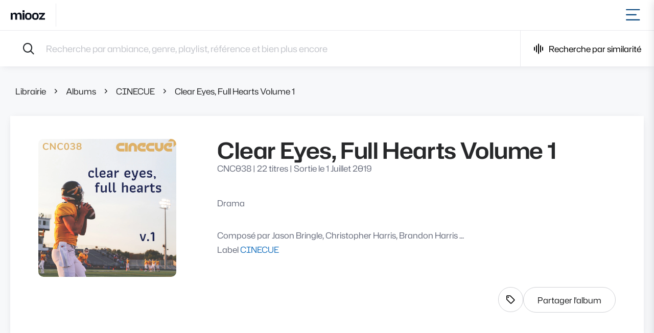

--- FILE ---
content_type: text/html; charset=UTF-8
request_url: https://app.miooz.com/album/CNC038
body_size: 6215
content:
<!DOCTYPE html>
<html lang="fr">
    <head>
        <meta charset="UTF-8">
        <title>Clear Eyes, Full Hearts Volume 1 - CINECUE | Musique &amp; Music</title>
        <meta name="description" content="Drama">
        <meta name="viewport" content="width=device-width, initial-scale=1">

        <meta property="og:title" content="Clear Eyes, Full Hearts Volume 1 - CINECUE | Musique &amp; Music" />
        <meta property="og:description" content="Drama" />
        <meta property="og:image" content="https://app.miooz.com/media/cache/album_hero/CNC038.webp" />
        <meta property="og:url" content="https://app.miooz.com/album/CNC038" />
        <!--meta property="og:type" content="article" /-->

        <link rel="canonical" href="https://app.miooz.com/album/CNC038" />

        <link rel="apple-touch-icon" sizes="180x180" href="icons/apple-touch-icon.png">
<link rel="icon" type="image/png" sizes="32x32" href="icons/favicon-32x32.png">
<link rel="icon" type="image/png" sizes="16x16" href="icons/favicon-16x16.png">
<link rel="manifest" href="/manifest.json">


                    <link rel="stylesheet" href="/build/40.4a534e05.css">
                            <script src="/build/runtime.e088df24.js" defer></script><script src="/build/138.a4ce55c1.js" defer></script><script src="/build/396.bb430078.js" defer></script><script src="/build/581.73c988ce.js" defer></script><script src="/build/760.c41afd37.js" defer></script><script src="/build/251.1ec9d0f7.js" defer></script><script src="/build/front.c650eef0.js" defer></script>

            <!-- Google Tag Manager -->
<script>(function(w,d,s,l,i){w[l]=w[l]||[];w[l].push({'gtm.start':
            new Date().getTime(),event:'gtm.js'});var f=d.getElementsByTagName(s)[0],
        j=d.createElement(s),dl=l!='dataLayer'?'&l='+l:'';j.async=true;j.src=
        'https://www.googletagmanager.com/gtm.js?id='+i+dl;f.parentNode.insertBefore(j,f);
    })(window,document,'script','dataLayer','GTM-TL8VDTX');</script>
<!-- End Google Tag Manager -->


            <script type="text/javascript" id="hs-script-loader" async="async" defer="defer" src="//js.hs-scripts.com/5855030.js"></script>
<script>
    if (typeof window !== "undefined") {
        window.hsConversationsSettings = {
            loadImmediately: false
        };
    }
</script>

<script type="text/javascript" src="https://static.hsappstatic.net/MeetingsEmbed/ex/MeetingsEmbedCode.js"></script>


            <script async src="https://js.stripe.com/v3/pricing-table.js"></script>
<script>
    window.STRIPE_PUBLIC_KEY = "pk_live_d5Hm90AdLczOh5vCJSoxo07L00IDAFAQUH";
    window.STRIPE_PRICING_TABLE_ID = "prctbl_1NmbscB7WnaoNWSA38BsmzTa";
</script>

            </head>
    <body >
                <div id="app"><div class="content-page"><div class="fixed-header"><nav class="navbar"><a href="https://www.miooz.com/" class="navbar__brand"><span class="sr-only">Accueil</span></a><div class="menu"><ul class="menu__section"><li><a href="/" class="link">Musiques</a></li><li><a href="/label" class="link">Labels</a></li><li class="current"><a href="/album" class="link">Albums</a></li><li><a href="/playlist" class="link">Playlists</a></li><li><a href="https://www.miooz.com/nous-contacter" class="link">Contact</a></li><li><a href="https://www.miooz.com/recherche-musicale" class="link">Recevoir une sélection</a></li></ul><ul class="menu__section"><li><a href="/login" class="link link--primary">Connexion</a></li></ul></div></nav><div class="searchbar"><form class="searchbar__form"><label for="searchbar" class="sr-only">Recherche par ambiance, genre, playlist, référence et bien plus encore</label><div class="search-items"></div><input type="text" id="searchbar" placeholder="Recherche par ambiance, genre, playlist, référence et bien plus encore" value="" autoComplete="off" maxLength="200"/></form><button type="button" class="searchbar__button similarity-button"><div class="pulse"><span class="pulse__bar pulse__bar--small"></span><span class="pulse__bar pulse__bar--medium"></span><span class="pulse__bar pulse__bar--large"></span><span class="pulse__bar pulse__bar--medium"></span><span class="pulse__bar pulse__bar--small"></span></div>Recherche par similarité</button></div><div class="search-box search-box--show"></div><div class="backdrop"></div></div><main class="main"><div class="content"><header class="header container-fluid"><ul class="breadcrumb breadcrumb--dark"><li class="breadcrumb__item"><a href="/" class="">Librairie</a></li><li class="breadcrumb__item"><a href="/album" class="">Albums</a></li><li class="breadcrumb__item"><a href="/label/CNC-cinecue" class="">CINECUE</a></li><li class="breadcrumb__item"><a href="/album/CNC038" class="">Clear Eyes, Full Hearts Volume 1</a></li></ul><div class="card"><div class="card__content"><div class="header__content"><img src="https://app.miooz.com/media/cache/album_hero/CNC038.webp" alt="Clear Eyes, Full Hearts Volume 1" class="image"/><div class="info"><h1>Clear Eyes, Full Hearts Volume 1</h1><p>CNC038<!-- --> | <!-- -->22 titres<!-- --> | <!-- -->Sortie le 1 Juillet 2019</p><div class="description">Drama</div><div class="description"><p>Composé par<!-- --> <span data-tooltip="Jason Bringle, Christopher Harris, Brandon Harris, Christopher Joye, Seth Littlefield, James Mc Alister, Joshua Myers, Solomon Snyder, Dean Wagg" class="tooltip">Jason Bringle, Christopher Harris, Brandon Harris ...</span></p><p>Label<!-- --> <a href="/label/CNC-cinecue" class="link link--primary">CINECUE</a></p></div></div></div><div class="header__actions"><button type="button" class="action-button  tooltip" data-tooltip="Afficher les tags"><i class="icon icon--tag"></i><span class="sr-only">Afficher les tags</span></button><button type="button" class="btn">Partager l&#x27;album</button></div></div></div></header><div class="container-fluid"><div class="card"><div class="card__content"><div id="track-list"><div id="CNC038-1" class="track"><div class="track__main"><div class="track__details"><button type="button" class="cover" style="background-image:url(&#x27;https://app.miooz.com/media/cache/album_thumbnail/CNC038.webp&#x27;)" aria-hidden="true"></button><div class="details"><button type="button" class="title"><span class="sr-only">Lire</span>Sweet And Bitter</button><span class="info">CNC038-1</span></div></div><span class="track__waveform"><div class="seeker"><div class="position-relative"><div><svg class="waveform waveform--light" width="0" height="48" viewBox="-10 -24 0 48" xmlns="http://www.w3.org/2000/svg"><path class="waveform__path false" d=""></path>0</svg></div></div></div><span class="length">1:43</span></span><span class="track__actions"><div class="dropover"><button type="button" class="dropover__button action-button tooltip" data-tooltip="Autres actions"><i class="icon icon--more"></i><span class="sr-only">Autres actions</span></button><div class="dropover__menu"><button type="button" class="link link--light">Partager le titre</button><button type="button" class="link link--light">Voir l&#x27;album</button><button type="button" class="link link--light">Afficher les tags</button><button type="button" class="link link--light">Informations sur le titre</button><button type="button" class="link link--primary">Ajouter le titre au panier</button></div></div><button data-tooltip="Ajouter le titre au panier" type="button" class="action-button action-button--primary action-button--cart tooltip"><i class="icon icon--cart"></i><span class="sr-only">Ajouter le titre au panier</span></button></span></div><div class="tack__more"></div></div><div id="CNC038-2" class="track"><div class="track__main"><div class="track__details"><button type="button" class="cover" style="background-image:url(&#x27;https://app.miooz.com/media/cache/album_thumbnail/CNC038.webp&#x27;)" aria-hidden="true"></button><div class="details"><button type="button" class="title"><span class="sr-only">Lire</span>Endless Vision</button><span class="info">CNC038-2</span></div></div><span class="track__waveform"><div class="seeker"><div class="position-relative"><div><svg class="waveform waveform--light" width="0" height="48" viewBox="-10 -24 0 48" xmlns="http://www.w3.org/2000/svg"><path class="waveform__path false" d=""></path>0</svg></div></div></div><span class="length">2:15</span></span><span class="track__actions"><div class="dropover"><button type="button" class="dropover__button action-button tooltip" data-tooltip="Autres actions"><i class="icon icon--more"></i><span class="sr-only">Autres actions</span></button><div class="dropover__menu"><button type="button" class="link link--light">Partager le titre</button><button type="button" class="link link--light">Voir l&#x27;album</button><button type="button" class="link link--light">Afficher les tags</button><button type="button" class="link link--light">Informations sur le titre</button><button type="button" class="link link--primary">Ajouter le titre au panier</button></div></div><button data-tooltip="Ajouter le titre au panier" type="button" class="action-button action-button--primary action-button--cart tooltip"><i class="icon icon--cart"></i><span class="sr-only">Ajouter le titre au panier</span></button></span></div><div class="tack__more"></div></div><div id="CNC038-4" class="track"><div class="track__main"><div class="track__details"><button type="button" class="cover" style="background-image:url(&#x27;https://app.miooz.com/media/cache/album_thumbnail/CNC038.webp&#x27;)" aria-hidden="true"></button><div class="details"><button type="button" class="title"><span class="sr-only">Lire</span>Calm Fog</button><span class="info">CNC038-4</span></div></div><span class="track__waveform"><div class="seeker"><div class="position-relative"><div><svg class="waveform waveform--light" width="0" height="48" viewBox="-10 -24 0 48" xmlns="http://www.w3.org/2000/svg"><path class="waveform__path false" d=""></path>0</svg></div></div></div><span class="length">1:59</span></span><span class="track__actions"><div class="dropover"><button type="button" class="dropover__button action-button tooltip" data-tooltip="Autres actions"><i class="icon icon--more"></i><span class="sr-only">Autres actions</span></button><div class="dropover__menu"><button type="button" class="link link--light">Partager le titre</button><button type="button" class="link link--light">Voir l&#x27;album</button><button type="button" class="link link--light">Afficher les tags</button><button type="button" class="link link--light">Informations sur le titre</button><button type="button" class="link link--primary">Ajouter le titre au panier</button></div></div><button data-tooltip="Ajouter le titre au panier" type="button" class="action-button action-button--primary action-button--cart tooltip"><i class="icon icon--cart"></i><span class="sr-only">Ajouter le titre au panier</span></button></span></div><div class="tack__more"></div></div><div id="CNC038-6" class="track"><div class="track__main"><div class="track__details"><button type="button" class="cover" style="background-image:url(&#x27;https://app.miooz.com/media/cache/album_thumbnail/CNC038.webp&#x27;)" aria-hidden="true"></button><div class="details"><button type="button" class="title"><span class="sr-only">Lire</span>Eternal Waiting</button><span class="info">CNC038-6</span></div></div><span class="track__waveform"><div class="seeker"><div class="position-relative"><div><svg class="waveform waveform--light" width="0" height="48" viewBox="-10 -24 0 48" xmlns="http://www.w3.org/2000/svg"><path class="waveform__path false" d=""></path>0</svg></div></div></div><span class="length">2:56</span></span><span class="track__actions"><div class="dropover"><button type="button" class="dropover__button action-button tooltip" data-tooltip="Autres actions"><i class="icon icon--more"></i><span class="sr-only">Autres actions</span></button><div class="dropover__menu"><button type="button" class="link link--light">Partager le titre</button><button type="button" class="link link--light">Voir l&#x27;album</button><button type="button" class="link link--light">Afficher les tags</button><button type="button" class="link link--light">Informations sur le titre</button><button type="button" class="link link--primary">Ajouter le titre au panier</button></div></div><button data-tooltip="Ajouter le titre au panier" type="button" class="action-button action-button--primary action-button--cart tooltip"><i class="icon icon--cart"></i><span class="sr-only">Ajouter le titre au panier</span></button></span></div><div class="tack__more"></div></div><div id="CNC038-8" class="track"><div class="track__main"><div class="track__details"><button type="button" class="cover" style="background-image:url(&#x27;https://app.miooz.com/media/cache/album_thumbnail/CNC038.webp&#x27;)" aria-hidden="true"></button><div class="details"><button type="button" class="title"><span class="sr-only">Lire</span>Lucid Dreams</button><span class="info">CNC038-8</span></div></div><span class="track__waveform"><div class="seeker"><div class="position-relative"><div><svg class="waveform waveform--light" width="0" height="48" viewBox="-10 -24 0 48" xmlns="http://www.w3.org/2000/svg"><path class="waveform__path false" d=""></path>0</svg></div></div></div><span class="length">1:46</span></span><span class="track__actions"><div class="dropover"><button type="button" class="dropover__button action-button tooltip" data-tooltip="Autres actions"><i class="icon icon--more"></i><span class="sr-only">Autres actions</span></button><div class="dropover__menu"><button type="button" class="link link--light">Partager le titre</button><button type="button" class="link link--light">Voir l&#x27;album</button><button type="button" class="link link--light">Afficher les tags</button><button type="button" class="link link--light">Informations sur le titre</button><button type="button" class="link link--primary">Ajouter le titre au panier</button></div></div><button data-tooltip="Ajouter le titre au panier" type="button" class="action-button action-button--primary action-button--cart tooltip"><i class="icon icon--cart"></i><span class="sr-only">Ajouter le titre au panier</span></button></span></div><div class="tack__more"></div></div><div id="CNC038-9" class="track"><div class="track__main"><div class="track__details"><button type="button" class="cover" style="background-image:url(&#x27;https://app.miooz.com/media/cache/album_thumbnail/CNC038.webp&#x27;)" aria-hidden="true"></button><div class="details"><button type="button" class="title"><span class="sr-only">Lire</span>Fall Is Falling</button><span class="info">CNC038-9</span></div></div><span class="track__waveform"><div class="seeker"><div class="position-relative"><div><svg class="waveform waveform--light" width="0" height="48" viewBox="-10 -24 0 48" xmlns="http://www.w3.org/2000/svg"><path class="waveform__path false" d=""></path>0</svg></div></div></div><span class="length">0:53</span></span><span class="track__actions"><div class="dropover"><button type="button" class="dropover__button action-button tooltip" data-tooltip="Autres actions"><i class="icon icon--more"></i><span class="sr-only">Autres actions</span></button><div class="dropover__menu"><button type="button" class="link link--light">Partager le titre</button><button type="button" class="link link--light">Voir l&#x27;album</button><button type="button" class="link link--light">Afficher les tags</button><button type="button" class="link link--light">Informations sur le titre</button><button type="button" class="link link--primary">Ajouter le titre au panier</button></div></div><button data-tooltip="Ajouter le titre au panier" type="button" class="action-button action-button--primary action-button--cart tooltip"><i class="icon icon--cart"></i><span class="sr-only">Ajouter le titre au panier</span></button></span></div><div class="tack__more"></div></div><div id="CNC038-10" class="track"><div class="track__main"><div class="track__details"><button type="button" class="cover" style="background-image:url(&#x27;https://app.miooz.com/media/cache/album_thumbnail/CNC038.webp&#x27;)" aria-hidden="true"></button><div class="details"><button type="button" class="title"><span class="sr-only">Lire</span>Wufu</button><span class="info">CNC038-10</span></div></div><span class="track__waveform"><div class="seeker"><div class="position-relative"><div><svg class="waveform waveform--light" width="0" height="48" viewBox="-10 -24 0 48" xmlns="http://www.w3.org/2000/svg"><path class="waveform__path false" d=""></path>0</svg></div></div></div><span class="length">2:24</span></span><span class="track__actions"><div class="dropover"><button type="button" class="dropover__button action-button tooltip" data-tooltip="Autres actions"><i class="icon icon--more"></i><span class="sr-only">Autres actions</span></button><div class="dropover__menu"><button type="button" class="link link--light">Partager le titre</button><button type="button" class="link link--light">Voir l&#x27;album</button><button type="button" class="link link--light">Afficher les tags</button><button type="button" class="link link--light">Informations sur le titre</button><button type="button" class="link link--primary">Ajouter le titre au panier</button></div></div><button data-tooltip="Ajouter le titre au panier" type="button" class="action-button action-button--primary action-button--cart tooltip"><i class="icon icon--cart"></i><span class="sr-only">Ajouter le titre au panier</span></button></span></div><div class="tack__more"></div></div><div id="CNC038-12" class="track"><div class="track__main"><div class="track__details"><button type="button" class="cover" style="background-image:url(&#x27;https://app.miooz.com/media/cache/album_thumbnail/CNC038.webp&#x27;)" aria-hidden="true"></button><div class="details"><button type="button" class="title"><span class="sr-only">Lire</span>Brooding Echo</button><span class="info">CNC038-12</span></div></div><span class="track__waveform"><div class="seeker"><div class="position-relative"><div><svg class="waveform waveform--light" width="0" height="48" viewBox="-10 -24 0 48" xmlns="http://www.w3.org/2000/svg"><path class="waveform__path false" d=""></path>0</svg></div></div></div><span class="length">1:36</span></span><span class="track__actions"><div class="dropover"><button type="button" class="dropover__button action-button tooltip" data-tooltip="Autres actions"><i class="icon icon--more"></i><span class="sr-only">Autres actions</span></button><div class="dropover__menu"><button type="button" class="link link--light">Partager le titre</button><button type="button" class="link link--light">Voir l&#x27;album</button><button type="button" class="link link--light">Afficher les tags</button><button type="button" class="link link--light">Informations sur le titre</button><button type="button" class="link link--primary">Ajouter le titre au panier</button></div></div><button data-tooltip="Ajouter le titre au panier" type="button" class="action-button action-button--primary action-button--cart tooltip"><i class="icon icon--cart"></i><span class="sr-only">Ajouter le titre au panier</span></button></span></div><div class="tack__more"></div></div><div id="CNC038-16" class="track"><div class="track__main"><div class="track__details"><button type="button" class="cover" style="background-image:url(&#x27;https://app.miooz.com/media/cache/album_thumbnail/CNC038.webp&#x27;)" aria-hidden="true"></button><div class="details"><button type="button" class="title"><span class="sr-only">Lire</span>Julian Sleeps</button><span class="info">CNC038-16</span></div></div><span class="track__waveform"><div class="seeker"><div class="position-relative"><div><svg class="waveform waveform--light" width="0" height="48" viewBox="-10 -24 0 48" xmlns="http://www.w3.org/2000/svg"><path class="waveform__path false" d=""></path>0</svg></div></div></div><span class="length">3:25</span></span><span class="track__actions"><div class="dropover"><button type="button" class="dropover__button action-button tooltip" data-tooltip="Autres actions"><i class="icon icon--more"></i><span class="sr-only">Autres actions</span></button><div class="dropover__menu"><button type="button" class="link link--light">Partager le titre</button><button type="button" class="link link--light">Voir l&#x27;album</button><button type="button" class="link link--light">Afficher les tags</button><button type="button" class="link link--light">Informations sur le titre</button><button type="button" class="link link--primary">Ajouter le titre au panier</button></div></div><button data-tooltip="Ajouter le titre au panier" type="button" class="action-button action-button--primary action-button--cart tooltip"><i class="icon icon--cart"></i><span class="sr-only">Ajouter le titre au panier</span></button></span></div><div class="tack__more"></div></div><div id="CNC038-17" class="track"><div class="track__main"><div class="track__details"><button type="button" class="cover" style="background-image:url(&#x27;https://app.miooz.com/media/cache/album_thumbnail/CNC038.webp&#x27;)" aria-hidden="true"></button><div class="details"><button type="button" class="title"><span class="sr-only">Lire</span>Something Breaks</button><span class="info">CNC038-17</span></div></div><span class="track__waveform"><div class="seeker"><div class="position-relative"><div><svg class="waveform waveform--light" width="0" height="48" viewBox="-10 -24 0 48" xmlns="http://www.w3.org/2000/svg"><path class="waveform__path false" d=""></path>0</svg></div></div></div><span class="length">2:44</span></span><span class="track__actions"><div class="dropover"><button type="button" class="dropover__button action-button tooltip" data-tooltip="Autres actions"><i class="icon icon--more"></i><span class="sr-only">Autres actions</span></button><div class="dropover__menu"><button type="button" class="link link--light">Partager le titre</button><button type="button" class="link link--light">Voir l&#x27;album</button><button type="button" class="link link--light">Afficher les tags</button><button type="button" class="link link--light">Informations sur le titre</button><button type="button" class="link link--primary">Ajouter le titre au panier</button></div></div><button data-tooltip="Ajouter le titre au panier" type="button" class="action-button action-button--primary action-button--cart tooltip"><i class="icon icon--cart"></i><span class="sr-only">Ajouter le titre au panier</span></button></span></div><div class="tack__more"></div></div><div id="CNC038-20" class="track"><div class="track__main"><div class="track__details"><button type="button" class="cover" style="background-image:url(&#x27;https://app.miooz.com/media/cache/album_thumbnail/CNC038.webp&#x27;)" aria-hidden="true"></button><div class="details"><button type="button" class="title"><span class="sr-only">Lire</span>Tour Of The Forest</button><span class="info">CNC038-20</span></div></div><span class="track__waveform"><div class="seeker"><div class="position-relative"><div><svg class="waveform waveform--light" width="0" height="48" viewBox="-10 -24 0 48" xmlns="http://www.w3.org/2000/svg"><path class="waveform__path false" d=""></path>0</svg></div></div></div><span class="length">1:40</span></span><span class="track__actions"><div class="dropover"><button type="button" class="dropover__button action-button tooltip" data-tooltip="Autres actions"><i class="icon icon--more"></i><span class="sr-only">Autres actions</span></button><div class="dropover__menu"><button type="button" class="link link--light">Partager le titre</button><button type="button" class="link link--light">Voir l&#x27;album</button><button type="button" class="link link--light">Afficher les tags</button><button type="button" class="link link--light">Informations sur le titre</button><button type="button" class="link link--primary">Ajouter le titre au panier</button></div></div><button data-tooltip="Ajouter le titre au panier" type="button" class="action-button action-button--primary action-button--cart tooltip"><i class="icon icon--cart"></i><span class="sr-only">Ajouter le titre au panier</span></button></span></div><div class="tack__more"></div></div><div id="CNC038-22" class="track"><div class="track__main"><div class="track__details"><button type="button" class="cover" style="background-image:url(&#x27;https://app.miooz.com/media/cache/album_thumbnail/CNC038.webp&#x27;)" aria-hidden="true"></button><div class="details"><button type="button" class="title"><span class="sr-only">Lire</span>Rest Of Our Lives</button><span class="info">CNC038-22</span></div></div><span class="track__waveform"><div class="seeker"><div class="position-relative"><div><svg class="waveform waveform--light" width="0" height="48" viewBox="-10 -24 0 48" xmlns="http://www.w3.org/2000/svg"><path class="waveform__path false" d=""></path>0</svg></div></div></div><span class="length">1:59</span></span><span class="track__actions"><div class="dropover"><button type="button" class="dropover__button action-button tooltip" data-tooltip="Autres actions"><i class="icon icon--more"></i><span class="sr-only">Autres actions</span></button><div class="dropover__menu"><button type="button" class="link link--light">Partager le titre</button><button type="button" class="link link--light">Voir l&#x27;album</button><button type="button" class="link link--light">Afficher les tags</button><button type="button" class="link link--light">Informations sur le titre</button><button type="button" class="link link--primary">Ajouter le titre au panier</button></div></div><button data-tooltip="Ajouter le titre au panier" type="button" class="action-button action-button--primary action-button--cart tooltip"><i class="icon icon--cart"></i><span class="sr-only">Ajouter le titre au panier</span></button></span></div><div class="tack__more"></div></div><div id="CNC038-23" class="track"><div class="track__main"><div class="track__details"><button type="button" class="cover" style="background-image:url(&#x27;https://app.miooz.com/media/cache/album_thumbnail/CNC038.webp&#x27;)" aria-hidden="true"></button><div class="details"><button type="button" class="title"><span class="sr-only">Lire</span>Hesitation</button><span class="info">CNC038-23</span></div></div><span class="track__waveform"><div class="seeker"><div class="position-relative"><div><svg class="waveform waveform--light" width="0" height="48" viewBox="-10 -24 0 48" xmlns="http://www.w3.org/2000/svg"><path class="waveform__path false" d=""></path>0</svg></div></div></div><span class="length">2:14</span></span><span class="track__actions"><div class="dropover"><button type="button" class="dropover__button action-button tooltip" data-tooltip="Autres actions"><i class="icon icon--more"></i><span class="sr-only">Autres actions</span></button><div class="dropover__menu"><button type="button" class="link link--light">Partager le titre</button><button type="button" class="link link--light">Voir l&#x27;album</button><button type="button" class="link link--light">Afficher les tags</button><button type="button" class="link link--light">Informations sur le titre</button><button type="button" class="link link--primary">Ajouter le titre au panier</button></div></div><button data-tooltip="Ajouter le titre au panier" type="button" class="action-button action-button--primary action-button--cart tooltip"><i class="icon icon--cart"></i><span class="sr-only">Ajouter le titre au panier</span></button></span></div><div class="tack__more"></div></div><div id="CNC038-25" class="track"><div class="track__main"><div class="track__details"><button type="button" class="cover" style="background-image:url(&#x27;https://app.miooz.com/media/cache/album_thumbnail/CNC038.webp&#x27;)" aria-hidden="true"></button><div class="details"><button type="button" class="title"><span class="sr-only">Lire</span>Slow Roller</button><span class="info">CNC038-25</span></div></div><span class="track__waveform"><div class="seeker"><div class="position-relative"><div><svg class="waveform waveform--light" width="0" height="48" viewBox="-10 -24 0 48" xmlns="http://www.w3.org/2000/svg"><path class="waveform__path false" d=""></path>0</svg></div></div></div><span class="length">3:39</span></span><span class="track__actions"><div class="dropover"><button type="button" class="dropover__button action-button tooltip" data-tooltip="Autres actions"><i class="icon icon--more"></i><span class="sr-only">Autres actions</span></button><div class="dropover__menu"><button type="button" class="link link--light">Partager le titre</button><button type="button" class="link link--light">Voir l&#x27;album</button><button type="button" class="link link--light">Afficher les tags</button><button type="button" class="link link--light">Informations sur le titre</button><button type="button" class="link link--primary">Ajouter le titre au panier</button></div></div><button data-tooltip="Ajouter le titre au panier" type="button" class="action-button action-button--primary action-button--cart tooltip"><i class="icon icon--cart"></i><span class="sr-only">Ajouter le titre au panier</span></button></span></div><div class="tack__more"></div></div><div id="CNC038-27" class="track"><div class="track__main"><div class="track__details"><button type="button" class="cover" style="background-image:url(&#x27;https://app.miooz.com/media/cache/album_thumbnail/CNC038.webp&#x27;)" aria-hidden="true"></button><div class="details"><button type="button" class="title"><span class="sr-only">Lire</span>Goodnight Moon</button><span class="info">CNC038-27</span></div></div><span class="track__waveform"><div class="seeker"><div class="position-relative"><div><svg class="waveform waveform--light" width="0" height="48" viewBox="-10 -24 0 48" xmlns="http://www.w3.org/2000/svg"><path class="waveform__path false" d=""></path>0</svg></div></div></div><span class="length">0:32</span></span><span class="track__actions"><div class="dropover"><button type="button" class="dropover__button action-button tooltip" data-tooltip="Autres actions"><i class="icon icon--more"></i><span class="sr-only">Autres actions</span></button><div class="dropover__menu"><button type="button" class="link link--light">Partager le titre</button><button type="button" class="link link--light">Voir l&#x27;album</button><button type="button" class="link link--light">Afficher les tags</button><button type="button" class="link link--light">Informations sur le titre</button><button type="button" class="link link--primary">Ajouter le titre au panier</button></div></div><button data-tooltip="Ajouter le titre au panier" type="button" class="action-button action-button--primary action-button--cart tooltip"><i class="icon icon--cart"></i><span class="sr-only">Ajouter le titre au panier</span></button></span></div><div class="tack__more"></div></div><div id="CNC038-29" class="track"><div class="track__main"><div class="track__details"><button type="button" class="cover" style="background-image:url(&#x27;https://app.miooz.com/media/cache/album_thumbnail/CNC038.webp&#x27;)" aria-hidden="true"></button><div class="details"><button type="button" class="title"><span class="sr-only">Lire</span>Glass Arm</button><span class="info">CNC038-29</span></div></div><span class="track__waveform"><div class="seeker"><div class="position-relative"><div><svg class="waveform waveform--light" width="0" height="48" viewBox="-10 -24 0 48" xmlns="http://www.w3.org/2000/svg"><path class="waveform__path false" d=""></path>0</svg></div></div></div><span class="length">2:12</span></span><span class="track__actions"><div class="dropover"><button type="button" class="dropover__button action-button tooltip" data-tooltip="Autres actions"><i class="icon icon--more"></i><span class="sr-only">Autres actions</span></button><div class="dropover__menu"><button type="button" class="link link--light">Partager le titre</button><button type="button" class="link link--light">Voir l&#x27;album</button><button type="button" class="link link--light">Afficher les tags</button><button type="button" class="link link--light">Informations sur le titre</button><button type="button" class="link link--primary">Ajouter le titre au panier</button></div></div><button data-tooltip="Ajouter le titre au panier" type="button" class="action-button action-button--primary action-button--cart tooltip"><i class="icon icon--cart"></i><span class="sr-only">Ajouter le titre au panier</span></button></span></div><div class="tack__more"></div></div><div id="CNC038-31" class="track"><div class="track__main"><div class="track__details"><button type="button" class="cover" style="background-image:url(&#x27;https://app.miooz.com/media/cache/album_thumbnail/CNC038.webp&#x27;)" aria-hidden="true"></button><div class="details"><button type="button" class="title"><span class="sr-only">Lire</span>Planting Trees</button><span class="info">CNC038-31</span></div></div><span class="track__waveform"><div class="seeker"><div class="position-relative"><div><svg class="waveform waveform--light" width="0" height="48" viewBox="-10 -24 0 48" xmlns="http://www.w3.org/2000/svg"><path class="waveform__path false" d=""></path>0</svg></div></div></div><span class="length">1:36</span></span><span class="track__actions"><div class="dropover"><button type="button" class="dropover__button action-button tooltip" data-tooltip="Autres actions"><i class="icon icon--more"></i><span class="sr-only">Autres actions</span></button><div class="dropover__menu"><button type="button" class="link link--light">Partager le titre</button><button type="button" class="link link--light">Voir l&#x27;album</button><button type="button" class="link link--light">Afficher les tags</button><button type="button" class="link link--light">Informations sur le titre</button><button type="button" class="link link--primary">Ajouter le titre au panier</button></div></div><button data-tooltip="Ajouter le titre au panier" type="button" class="action-button action-button--primary action-button--cart tooltip"><i class="icon icon--cart"></i><span class="sr-only">Ajouter le titre au panier</span></button></span></div><div class="tack__more"></div></div><div id="CNC038-32" class="track"><div class="track__main"><div class="track__details"><button type="button" class="cover" style="background-image:url(&#x27;https://app.miooz.com/media/cache/album_thumbnail/CNC038.webp&#x27;)" aria-hidden="true"></button><div class="details"><button type="button" class="title"><span class="sr-only">Lire</span>Skyward</button><span class="info">CNC038-32</span></div></div><span class="track__waveform"><div class="seeker"><div class="position-relative"><div><svg class="waveform waveform--light" width="0" height="48" viewBox="-10 -24 0 48" xmlns="http://www.w3.org/2000/svg"><path class="waveform__path false" d=""></path>0</svg></div></div></div><span class="length">2:05</span></span><span class="track__actions"><div class="dropover"><button type="button" class="dropover__button action-button tooltip" data-tooltip="Autres actions"><i class="icon icon--more"></i><span class="sr-only">Autres actions</span></button><div class="dropover__menu"><button type="button" class="link link--light">Partager le titre</button><button type="button" class="link link--light">Voir l&#x27;album</button><button type="button" class="link link--light">Afficher les tags</button><button type="button" class="link link--light">Informations sur le titre</button><button type="button" class="link link--primary">Ajouter le titre au panier</button></div></div><button data-tooltip="Ajouter le titre au panier" type="button" class="action-button action-button--primary action-button--cart tooltip"><i class="icon icon--cart"></i><span class="sr-only">Ajouter le titre au panier</span></button></span></div><div class="tack__more"></div></div><div id="CNC038-34" class="track"><div class="track__main"><div class="track__details"><button type="button" class="cover" style="background-image:url(&#x27;https://app.miooz.com/media/cache/album_thumbnail/CNC038.webp&#x27;)" aria-hidden="true"></button><div class="details"><button type="button" class="title"><span class="sr-only">Lire</span>Solitary Solution</button><span class="info">CNC038-34</span></div></div><span class="track__waveform"><div class="seeker"><div class="position-relative"><div><svg class="waveform waveform--light" width="0" height="48" viewBox="-10 -24 0 48" xmlns="http://www.w3.org/2000/svg"><path class="waveform__path false" d=""></path>0</svg></div></div></div><span class="length">2:10</span></span><span class="track__actions"><div class="dropover"><button type="button" class="dropover__button action-button tooltip" data-tooltip="Autres actions"><i class="icon icon--more"></i><span class="sr-only">Autres actions</span></button><div class="dropover__menu"><button type="button" class="link link--light">Partager le titre</button><button type="button" class="link link--light">Voir l&#x27;album</button><button type="button" class="link link--light">Afficher les tags</button><button type="button" class="link link--light">Informations sur le titre</button><button type="button" class="link link--primary">Ajouter le titre au panier</button></div></div><button data-tooltip="Ajouter le titre au panier" type="button" class="action-button action-button--primary action-button--cart tooltip"><i class="icon icon--cart"></i><span class="sr-only">Ajouter le titre au panier</span></button></span></div><div class="tack__more"></div></div><div id="CNC038-36" class="track"><div class="track__main"><div class="track__details"><button type="button" class="cover" style="background-image:url(&#x27;https://app.miooz.com/media/cache/album_thumbnail/CNC038.webp&#x27;)" aria-hidden="true"></button><div class="details"><button type="button" class="title"><span class="sr-only">Lire</span>Grave Concerns</button><span class="info">CNC038-36</span></div></div><span class="track__waveform"><div class="seeker"><div class="position-relative"><div><svg class="waveform waveform--light" width="0" height="48" viewBox="-10 -24 0 48" xmlns="http://www.w3.org/2000/svg"><path class="waveform__path false" d=""></path>0</svg></div></div></div><span class="length">2:05</span></span><span class="track__actions"><div class="dropover"><button type="button" class="dropover__button action-button tooltip" data-tooltip="Autres actions"><i class="icon icon--more"></i><span class="sr-only">Autres actions</span></button><div class="dropover__menu"><button type="button" class="link link--light">Partager le titre</button><button type="button" class="link link--light">Voir l&#x27;album</button><button type="button" class="link link--light">Afficher les tags</button><button type="button" class="link link--light">Informations sur le titre</button><button type="button" class="link link--primary">Ajouter le titre au panier</button></div></div><button data-tooltip="Ajouter le titre au panier" type="button" class="action-button action-button--primary action-button--cart tooltip"><i class="icon icon--cart"></i><span class="sr-only">Ajouter le titre au panier</span></button></span></div><div class="tack__more"></div></div><div id="CNC038-39" class="track"><div class="track__main"><div class="track__details"><button type="button" class="cover" style="background-image:url(&#x27;https://app.miooz.com/media/cache/album_thumbnail/CNC038.webp&#x27;)" aria-hidden="true"></button><div class="details"><button type="button" class="title"><span class="sr-only">Lire</span>Mars And Stars</button><span class="info">CNC038-39</span></div></div><span class="track__waveform"><div class="seeker"><div class="position-relative"><div><svg class="waveform waveform--light" width="0" height="48" viewBox="-10 -24 0 48" xmlns="http://www.w3.org/2000/svg"><path class="waveform__path false" d=""></path>0</svg></div></div></div><span class="length">2:01</span></span><span class="track__actions"><div class="dropover"><button type="button" class="dropover__button action-button tooltip" data-tooltip="Autres actions"><i class="icon icon--more"></i><span class="sr-only">Autres actions</span></button><div class="dropover__menu"><button type="button" class="link link--light">Partager le titre</button><button type="button" class="link link--light">Voir l&#x27;album</button><button type="button" class="link link--light">Afficher les tags</button><button type="button" class="link link--light">Informations sur le titre</button><button type="button" class="link link--primary">Ajouter le titre au panier</button></div></div><button data-tooltip="Ajouter le titre au panier" type="button" class="action-button action-button--primary action-button--cart tooltip"><i class="icon icon--cart"></i><span class="sr-only">Ajouter le titre au panier</span></button></span></div><div class="tack__more"></div></div><div id="CNC038-41" class="track"><div class="track__main"><div class="track__details"><button type="button" class="cover" style="background-image:url(&#x27;https://app.miooz.com/media/cache/album_thumbnail/CNC038.webp&#x27;)" aria-hidden="true"></button><div class="details"><button type="button" class="title"><span class="sr-only">Lire</span>There Is Hope</button><span class="info">CNC038-41</span></div></div><span class="track__waveform"><div class="seeker"><div class="position-relative"><div><svg class="waveform waveform--light" width="0" height="48" viewBox="-10 -24 0 48" xmlns="http://www.w3.org/2000/svg"><path class="waveform__path false" d=""></path>0</svg></div></div></div><span class="length">1:42</span></span><span class="track__actions"><div class="dropover"><button type="button" class="dropover__button action-button tooltip" data-tooltip="Autres actions"><i class="icon icon--more"></i><span class="sr-only">Autres actions</span></button><div class="dropover__menu"><button type="button" class="link link--light">Partager le titre</button><button type="button" class="link link--light">Voir l&#x27;album</button><button type="button" class="link link--light">Afficher les tags</button><button type="button" class="link link--light">Informations sur le titre</button><button type="button" class="link link--primary">Ajouter le titre au panier</button></div></div><button data-tooltip="Ajouter le titre au panier" type="button" class="action-button action-button--primary action-button--cart tooltip"><i class="icon icon--cart"></i><span class="sr-only">Ajouter le titre au panier</span></button></span></div><div class="tack__more"></div></div></div></div></div></div></div></main><footer class="footer"><div class="container-fluid"><div class="footer__legals"><p>© Musique &amp; Music <!-- -->2026<!-- --> - <a href="https://www.miooz.com/conditions-generales-utilisation">Conditions générales d&#x27;utilisation</a> - <a href="https://www.miooz.com/conditions-generales-licence">Conditions générales de licence</a> - <a href="https://www.miooz.com/legal/mentions-legales">Mentions légales</a></p></div><ul class="footer__social"><li><a href="https://www.facebook.com/musiqueandmusicfrance/"><i class="icon icon--facebook"></i><span class="sr-only">Page Facebook de Musique &amp; Music</span></a></li><li><a href="https://twitter.com/musiquemusicfr"><i class="icon icon--twitter"></i><span class="sr-only">Page Twitter de Musique &amp; Music</span></a></li><li><a href="https://www.linkedin.com/company/musiquemusic/"><i class="icon icon--linkedin"></i><span class="sr-only">Page Linkedin de Musique &amp; Music</span></a></li><li><a href="https://www.youtube.com/c/Musique-music"><i class="icon icon--youtube"></i><span class="sr-only">Page Youtube de Musique &amp; Music</span></a></li><li><a href="https://www.instagram.com/_musique_music/"><i class="icon icon--instagram"></i><span class="sr-only">Page Instagram de Musique &amp; Music</span></a></li></ul></div></footer><div class="sidepanel sidepanel--right simultaneous-logins-spotted-panel"><button class="sidepanel__close" type="button"><i class="icon icon--clear"></i></button><span class="sidepanel__title">Trop d&#x27;appareils connectés sur ce compte !</span><div class="sidepanel__content"><div class="sidepanel__section"><div class="sidepanel__subsection"><span class="subtitle">Nous vous rappelons que les comptes Musique &amp; Music sont nominatifs et personnels.</span><br/><p><i class="icon icon--chevron-right"></i> <!-- -->Vous pensez que quelqu&#x27;un d&#x27;autre utilise votre compte ?<!-- --> <a href="/login">Modifier mon mot de passe immédiatement !</a></p><p><i class="icon icon--chevron-right"></i> <!-- -->Ce n&#x27;est pas mon compte personnel ?<!-- --> <a href="/creation-de-compte">Créer mon compte personnel gratuitement !</a></p><p><i class="icon icon--chevron-right"></i> <!-- -->Besoin d&#x27;aide ?<!-- --> <a href="https://www.miooz.com/nous-contacter">Contactez-nous !</a></p></div></div></div></div><div class="backdrop backdrop--full"></div></div></div>
                    <script>window.__PRELOADED_STATE__ = {"authentication":{"id":null,"profile":null,"permissions":{"isAdmin":false,"isStaff":false,"isImpersonator":false,"canManageUser":false,"canManagePlaylist":false,"canManageAlbum":false,"canManageBrief":false,"canRequestLicence":false,"canDownload":false,"hasStreamingFeature":false,"isInAllowedCountry":true,"displaySubscriptionBanner":false},"simultaneousLoginsSpotted":false},"brief":{"trackReference":null,"versionReference":null},"navigation":{"route":"album","parameters":{"reference":"CNC038"},"query":{},"anchor":null,"size":1350,"filterModalOpen":false},"player":{"trackReference":null,"versionReference":null,"startPosition":null,"playlist":null,"modeLoop":false,"modeRandom":false,"randomPlaylist":null,"playState":"LOADING","history":[]},"project":{"trackReference":null,"versionReference":null,"searchResultsPosition":null},"track":{"panel":null,"trackReference":null,"versionReference":null},"download":{"trackReference":null,"versionReference":null,"projectId":null,"type":null,"id":null,"status":null,"url":null},"search":{"terms":[],"includedTags":[],"excludedTags":[],"labels":[],"searchTracksQueryID":null,"duration":{"min":null,"max":null},"bpm":{"min":null,"max":null},"tempos":[],"showTags":false},"searchAnalytics":{"clicks":[],"views":[],"conversions":[]},"similarity":{"url":null,"track":null,"file":null,"includedTags":[],"excludedTags":[],"labels":[],"duration":{"min":null,"max":null},"bpm":{"min":null,"max":null},"tempos":[],"offset":null,"limit":null,"suppressVocals":false,"prioritizeBpm":false}};</script>
                    <script>window.__APOLLO_STATE__ = {"ROOT_QUERY":{"__typename":"Query","me":null,"album({\"reference\":\"CNC038\"})":{"__ref":"Album:{\"reference\":\"CNC038\"}"}},"Label:{\"reference\":\"CNC\"}":{"__typename":"Label","name":"CINECUE","reference":"CNC","slug":"cinecue"},"Album:{\"reference\":\"CNC038\"}":{"__typename":"Album","reference":"CNC038","coverAsThumbnail":"https://app.miooz.com/media/cache/album_thumbnail/CNC038.webp","title":"Clear Eyes, Full Hearts Volume 1","description":"Drama","releaseDate":"2019-07-01T00:00:00+00:00","coverAsHero":"https://app.miooz.com/media/cache/album_hero/CNC038.webp","label":{"__ref":"Label:{\"reference\":\"CNC\"}"},"tracks":[{"__ref":"Track:{\"reference\":\"CNC038-1\"}"},{"__ref":"Track:{\"reference\":\"CNC038-2\"}"},{"__ref":"Track:{\"reference\":\"CNC038-4\"}"},{"__ref":"Track:{\"reference\":\"CNC038-6\"}"},{"__ref":"Track:{\"reference\":\"CNC038-8\"}"},{"__ref":"Track:{\"reference\":\"CNC038-9\"}"},{"__ref":"Track:{\"reference\":\"CNC038-10\"}"},{"__ref":"Track:{\"reference\":\"CNC038-12\"}"},{"__ref":"Track:{\"reference\":\"CNC038-16\"}"},{"__ref":"Track:{\"reference\":\"CNC038-17\"}"},{"__ref":"Track:{\"reference\":\"CNC038-20\"}"},{"__ref":"Track:{\"reference\":\"CNC038-22\"}"},{"__ref":"Track:{\"reference\":\"CNC038-23\"}"},{"__ref":"Track:{\"reference\":\"CNC038-25\"}"},{"__ref":"Track:{\"reference\":\"CNC038-27\"}"},{"__ref":"Track:{\"reference\":\"CNC038-29\"}"},{"__ref":"Track:{\"reference\":\"CNC038-31\"}"},{"__ref":"Track:{\"reference\":\"CNC038-32\"}"},{"__ref":"Track:{\"reference\":\"CNC038-34\"}"},{"__ref":"Track:{\"reference\":\"CNC038-36\"}"},{"__ref":"Track:{\"reference\":\"CNC038-39\"}"},{"__ref":"Track:{\"reference\":\"CNC038-41\"}"}],"writers":[{"__ref":"Writer:16965"},{"__ref":"Writer:17196"},{"__ref":"Writer:17195"},{"__ref":"Writer:17193"},{"__ref":"Writer:4210"},{"__ref":"Writer:17192"},{"__ref":"Writer:17110"},{"__ref":"Writer:17194"},{"__ref":"Writer:3425"}]},"TrackVersion:{\"reference\":\"CNC038-1\"}":{"__typename":"TrackVersion","reference":"CNC038-1","duration":103,"waveformUrl":"https://app.miooz.com/waveform/CNC038-1","availableForSimilarSearch":true,"adminEditUrl":"","audioFileUrl":"https://app.miooz.com/audio/CNC038/CNC038-1.mp3","projects":[]},"Track:{\"reference\":\"CNC038-1\"}":{"__typename":"Track","reference":"CNC038-1","title":"Sweet And Bitter","nbVersions":1,"album":{"__ref":"Album:{\"reference\":\"CNC038\"}"},"mainVersion":{"__ref":"TrackVersion:{\"reference\":\"CNC038-1\"}"},"createdAt":"2020-10-28T09:14:01+00:00"},"TrackVersion:{\"reference\":\"CNC038-2\"}":{"__typename":"TrackVersion","reference":"CNC038-2","duration":135,"waveformUrl":"https://app.miooz.com/waveform/CNC038-2","availableForSimilarSearch":true,"adminEditUrl":"","audioFileUrl":"https://app.miooz.com/audio/CNC038/CNC038-2.mp3","projects":[]},"Track:{\"reference\":\"CNC038-2\"}":{"__typename":"Track","reference":"CNC038-2","title":"Endless Vision","nbVersions":1,"album":{"__ref":"Album:{\"reference\":\"CNC038\"}"},"mainVersion":{"__ref":"TrackVersion:{\"reference\":\"CNC038-2\"}"},"createdAt":"2020-10-28T09:14:01+00:00"},"TrackVersion:{\"reference\":\"CNC038-4\"}":{"__typename":"TrackVersion","reference":"CNC038-4","duration":119,"waveformUrl":"https://app.miooz.com/waveform/CNC038-4","availableForSimilarSearch":true,"adminEditUrl":"","audioFileUrl":"https://app.miooz.com/audio/CNC038/CNC038-4.mp3","projects":[]},"Track:{\"reference\":\"CNC038-4\"}":{"__typename":"Track","reference":"CNC038-4","title":"Calm Fog","nbVersions":1,"album":{"__ref":"Album:{\"reference\":\"CNC038\"}"},"mainVersion":{"__ref":"TrackVersion:{\"reference\":\"CNC038-4\"}"},"createdAt":"2020-10-28T09:14:01+00:00"},"TrackVersion:{\"reference\":\"CNC038-6\"}":{"__typename":"TrackVersion","reference":"CNC038-6","duration":176,"waveformUrl":"https://app.miooz.com/waveform/CNC038-6","availableForSimilarSearch":true,"adminEditUrl":"","audioFileUrl":"https://app.miooz.com/audio/CNC038/CNC038-6.mp3","projects":[]},"Track:{\"reference\":\"CNC038-6\"}":{"__typename":"Track","reference":"CNC038-6","title":"Eternal Waiting","nbVersions":1,"album":{"__ref":"Album:{\"reference\":\"CNC038\"}"},"mainVersion":{"__ref":"TrackVersion:{\"reference\":\"CNC038-6\"}"},"createdAt":"2020-10-28T09:14:01+00:00"},"TrackVersion:{\"reference\":\"CNC038-8\"}":{"__typename":"TrackVersion","reference":"CNC038-8","duration":106,"waveformUrl":"https://app.miooz.com/waveform/CNC038-8","availableForSimilarSearch":true,"adminEditUrl":"","audioFileUrl":"https://app.miooz.com/audio/CNC038/CNC038-8.mp3","projects":[]},"Track:{\"reference\":\"CNC038-8\"}":{"__typename":"Track","reference":"CNC038-8","title":"Lucid Dreams","nbVersions":1,"album":{"__ref":"Album:{\"reference\":\"CNC038\"}"},"mainVersion":{"__ref":"TrackVersion:{\"reference\":\"CNC038-8\"}"},"createdAt":"2020-10-28T09:14:01+00:00"},"TrackVersion:{\"reference\":\"CNC038-9\"}":{"__typename":"TrackVersion","reference":"CNC038-9","duration":53,"waveformUrl":"https://app.miooz.com/waveform/CNC038-9","availableForSimilarSearch":true,"adminEditUrl":"","audioFileUrl":"https://app.miooz.com/audio/CNC038/CNC038-9.mp3","projects":[]},"Track:{\"reference\":\"CNC038-9\"}":{"__typename":"Track","reference":"CNC038-9","title":"Fall Is Falling","nbVersions":1,"album":{"__ref":"Album:{\"reference\":\"CNC038\"}"},"mainVersion":{"__ref":"TrackVersion:{\"reference\":\"CNC038-9\"}"},"createdAt":"2020-10-28T09:14:01+00:00"},"TrackVersion:{\"reference\":\"CNC038-10\"}":{"__typename":"TrackVersion","reference":"CNC038-10","duration":144,"waveformUrl":"https://app.miooz.com/waveform/CNC038-10","availableForSimilarSearch":true,"adminEditUrl":"","audioFileUrl":"https://app.miooz.com/audio/CNC038/CNC038-10.mp3","projects":[]},"Track:{\"reference\":\"CNC038-10\"}":{"__typename":"Track","reference":"CNC038-10","title":"Wufu","nbVersions":1,"album":{"__ref":"Album:{\"reference\":\"CNC038\"}"},"mainVersion":{"__ref":"TrackVersion:{\"reference\":\"CNC038-10\"}"},"createdAt":"2020-10-28T09:14:01+00:00"},"TrackVersion:{\"reference\":\"CNC038-12\"}":{"__typename":"TrackVersion","reference":"CNC038-12","duration":96,"waveformUrl":"https://app.miooz.com/waveform/CNC038-12","availableForSimilarSearch":true,"adminEditUrl":"","audioFileUrl":"https://app.miooz.com/audio/CNC038/CNC038-12.mp3","projects":[]},"Track:{\"reference\":\"CNC038-12\"}":{"__typename":"Track","reference":"CNC038-12","title":"Brooding Echo","nbVersions":1,"album":{"__ref":"Album:{\"reference\":\"CNC038\"}"},"mainVersion":{"__ref":"TrackVersion:{\"reference\":\"CNC038-12\"}"},"createdAt":"2020-10-28T09:14:01+00:00"},"TrackVersion:{\"reference\":\"CNC038-16\"}":{"__typename":"TrackVersion","reference":"CNC038-16","duration":205,"waveformUrl":"https://app.miooz.com/waveform/CNC038-16","availableForSimilarSearch":true,"adminEditUrl":"","audioFileUrl":"https://app.miooz.com/audio/CNC038/CNC038-16.mp3","projects":[]},"Track:{\"reference\":\"CNC038-16\"}":{"__typename":"Track","reference":"CNC038-16","title":"Julian Sleeps","nbVersions":1,"album":{"__ref":"Album:{\"reference\":\"CNC038\"}"},"mainVersion":{"__ref":"TrackVersion:{\"reference\":\"CNC038-16\"}"},"createdAt":"2020-10-28T09:14:01+00:00"},"TrackVersion:{\"reference\":\"CNC038-17\"}":{"__typename":"TrackVersion","reference":"CNC038-17","duration":164,"waveformUrl":"https://app.miooz.com/waveform/CNC038-17","availableForSimilarSearch":true,"adminEditUrl":"","audioFileUrl":"https://app.miooz.com/audio/CNC038/CNC038-17.mp3","projects":[]},"Track:{\"reference\":\"CNC038-17\"}":{"__typename":"Track","reference":"CNC038-17","title":"Something Breaks","nbVersions":1,"album":{"__ref":"Album:{\"reference\":\"CNC038\"}"},"mainVersion":{"__ref":"TrackVersion:{\"reference\":\"CNC038-17\"}"},"createdAt":"2020-10-28T09:14:01+00:00"},"TrackVersion:{\"reference\":\"CNC038-20\"}":{"__typename":"TrackVersion","reference":"CNC038-20","duration":100,"waveformUrl":"https://app.miooz.com/waveform/CNC038-20","availableForSimilarSearch":true,"adminEditUrl":"","audioFileUrl":"https://app.miooz.com/audio/CNC038/CNC038-20.mp3","projects":[]},"Track:{\"reference\":\"CNC038-20\"}":{"__typename":"Track","reference":"CNC038-20","title":"Tour Of The Forest","nbVersions":1,"album":{"__ref":"Album:{\"reference\":\"CNC038\"}"},"mainVersion":{"__ref":"TrackVersion:{\"reference\":\"CNC038-20\"}"},"createdAt":"2020-10-28T09:14:01+00:00"},"TrackVersion:{\"reference\":\"CNC038-22\"}":{"__typename":"TrackVersion","reference":"CNC038-22","duration":119,"waveformUrl":"https://app.miooz.com/waveform/CNC038-22","availableForSimilarSearch":true,"adminEditUrl":"","audioFileUrl":"https://app.miooz.com/audio/CNC038/CNC038-22.mp3","projects":[]},"Track:{\"reference\":\"CNC038-22\"}":{"__typename":"Track","reference":"CNC038-22","title":"Rest Of Our Lives","nbVersions":1,"album":{"__ref":"Album:{\"reference\":\"CNC038\"}"},"mainVersion":{"__ref":"TrackVersion:{\"reference\":\"CNC038-22\"}"},"createdAt":"2020-10-28T09:14:01+00:00"},"TrackVersion:{\"reference\":\"CNC038-23\"}":{"__typename":"TrackVersion","reference":"CNC038-23","duration":134,"waveformUrl":"https://app.miooz.com/waveform/CNC038-23","availableForSimilarSearch":true,"adminEditUrl":"","audioFileUrl":"https://app.miooz.com/audio/CNC038/CNC038-23.mp3","projects":[]},"Track:{\"reference\":\"CNC038-23\"}":{"__typename":"Track","reference":"CNC038-23","title":"Hesitation","nbVersions":1,"album":{"__ref":"Album:{\"reference\":\"CNC038\"}"},"mainVersion":{"__ref":"TrackVersion:{\"reference\":\"CNC038-23\"}"},"createdAt":"2020-10-28T09:14:01+00:00"},"TrackVersion:{\"reference\":\"CNC038-25\"}":{"__typename":"TrackVersion","reference":"CNC038-25","duration":219,"waveformUrl":"https://app.miooz.com/waveform/CNC038-25","availableForSimilarSearch":true,"adminEditUrl":"","audioFileUrl":"https://app.miooz.com/audio/CNC038/CNC038-25.mp3","projects":[]},"Track:{\"reference\":\"CNC038-25\"}":{"__typename":"Track","reference":"CNC038-25","title":"Slow Roller","nbVersions":1,"album":{"__ref":"Album:{\"reference\":\"CNC038\"}"},"mainVersion":{"__ref":"TrackVersion:{\"reference\":\"CNC038-25\"}"},"createdAt":"2020-10-28T09:14:01+00:00"},"TrackVersion:{\"reference\":\"CNC038-27\"}":{"__typename":"TrackVersion","reference":"CNC038-27","duration":32,"waveformUrl":"https://app.miooz.com/waveform/CNC038-27","availableForSimilarSearch":true,"adminEditUrl":"","audioFileUrl":"https://app.miooz.com/audio/CNC038/CNC038-27.mp3","projects":[]},"Track:{\"reference\":\"CNC038-27\"}":{"__typename":"Track","reference":"CNC038-27","title":"Goodnight Moon","nbVersions":1,"album":{"__ref":"Album:{\"reference\":\"CNC038\"}"},"mainVersion":{"__ref":"TrackVersion:{\"reference\":\"CNC038-27\"}"},"createdAt":"2020-10-28T09:14:01+00:00"},"TrackVersion:{\"reference\":\"CNC038-29\"}":{"__typename":"TrackVersion","reference":"CNC038-29","duration":132,"waveformUrl":"https://app.miooz.com/waveform/CNC038-29","availableForSimilarSearch":true,"adminEditUrl":"","audioFileUrl":"https://app.miooz.com/audio/CNC038/CNC038-29.mp3","projects":[]},"Track:{\"reference\":\"CNC038-29\"}":{"__typename":"Track","reference":"CNC038-29","title":"Glass Arm","nbVersions":1,"album":{"__ref":"Album:{\"reference\":\"CNC038\"}"},"mainVersion":{"__ref":"TrackVersion:{\"reference\":\"CNC038-29\"}"},"createdAt":"2020-10-28T09:14:01+00:00"},"TrackVersion:{\"reference\":\"CNC038-31\"}":{"__typename":"TrackVersion","reference":"CNC038-31","duration":96,"waveformUrl":"https://app.miooz.com/waveform/CNC038-31","availableForSimilarSearch":true,"adminEditUrl":"","audioFileUrl":"https://app.miooz.com/audio/CNC038/CNC038-31.mp3","projects":[]},"Track:{\"reference\":\"CNC038-31\"}":{"__typename":"Track","reference":"CNC038-31","title":"Planting Trees","nbVersions":1,"album":{"__ref":"Album:{\"reference\":\"CNC038\"}"},"mainVersion":{"__ref":"TrackVersion:{\"reference\":\"CNC038-31\"}"},"createdAt":"2020-10-28T09:14:01+00:00"},"TrackVersion:{\"reference\":\"CNC038-32\"}":{"__typename":"TrackVersion","reference":"CNC038-32","duration":125,"waveformUrl":"https://app.miooz.com/waveform/CNC038-32","availableForSimilarSearch":true,"adminEditUrl":"","audioFileUrl":"https://app.miooz.com/audio/CNC038/CNC038-32.mp3","projects":[]},"Track:{\"reference\":\"CNC038-32\"}":{"__typename":"Track","reference":"CNC038-32","title":"Skyward","nbVersions":1,"album":{"__ref":"Album:{\"reference\":\"CNC038\"}"},"mainVersion":{"__ref":"TrackVersion:{\"reference\":\"CNC038-32\"}"},"createdAt":"2020-10-28T09:14:01+00:00"},"TrackVersion:{\"reference\":\"CNC038-34\"}":{"__typename":"TrackVersion","reference":"CNC038-34","duration":130,"waveformUrl":"https://app.miooz.com/waveform/CNC038-34","availableForSimilarSearch":true,"adminEditUrl":"","audioFileUrl":"https://app.miooz.com/audio/CNC038/CNC038-34.mp3","projects":[]},"Track:{\"reference\":\"CNC038-34\"}":{"__typename":"Track","reference":"CNC038-34","title":"Solitary Solution","nbVersions":1,"album":{"__ref":"Album:{\"reference\":\"CNC038\"}"},"mainVersion":{"__ref":"TrackVersion:{\"reference\":\"CNC038-34\"}"},"createdAt":"2020-10-28T09:14:01+00:00"},"TrackVersion:{\"reference\":\"CNC038-36\"}":{"__typename":"TrackVersion","reference":"CNC038-36","duration":125,"waveformUrl":"https://app.miooz.com/waveform/CNC038-36","availableForSimilarSearch":true,"adminEditUrl":"","audioFileUrl":"https://app.miooz.com/audio/CNC038/CNC038-36.mp3","projects":[]},"Track:{\"reference\":\"CNC038-36\"}":{"__typename":"Track","reference":"CNC038-36","title":"Grave Concerns","nbVersions":1,"album":{"__ref":"Album:{\"reference\":\"CNC038\"}"},"mainVersion":{"__ref":"TrackVersion:{\"reference\":\"CNC038-36\"}"},"createdAt":"2020-10-28T09:14:01+00:00"},"TrackVersion:{\"reference\":\"CNC038-39\"}":{"__typename":"TrackVersion","reference":"CNC038-39","duration":121,"waveformUrl":"https://app.miooz.com/waveform/CNC038-39","availableForSimilarSearch":true,"adminEditUrl":"","audioFileUrl":"https://app.miooz.com/audio/CNC038/CNC038-39.mp3","projects":[]},"Track:{\"reference\":\"CNC038-39\"}":{"__typename":"Track","reference":"CNC038-39","title":"Mars And Stars","nbVersions":1,"album":{"__ref":"Album:{\"reference\":\"CNC038\"}"},"mainVersion":{"__ref":"TrackVersion:{\"reference\":\"CNC038-39\"}"},"createdAt":"2020-10-28T09:14:01+00:00"},"TrackVersion:{\"reference\":\"CNC038-41\"}":{"__typename":"TrackVersion","reference":"CNC038-41","duration":102,"waveformUrl":"https://app.miooz.com/waveform/CNC038-41","availableForSimilarSearch":true,"adminEditUrl":"","audioFileUrl":"https://app.miooz.com/audio/CNC038/CNC038-41.mp3","projects":[]},"Track:{\"reference\":\"CNC038-41\"}":{"__typename":"Track","reference":"CNC038-41","title":"There Is Hope","nbVersions":1,"album":{"__ref":"Album:{\"reference\":\"CNC038\"}"},"mainVersion":{"__ref":"TrackVersion:{\"reference\":\"CNC038-41\"}"},"createdAt":"2020-10-28T09:14:01+00:00"},"Writer:16965":{"__typename":"Writer","id":"16965","name":"Jason Bringle","displayName":"Jason Bringle"},"Writer:17196":{"__typename":"Writer","id":"17196","name":"Christopher Harris","displayName":"Christopher Harris"},"Writer:17195":{"__typename":"Writer","id":"17195","name":"Brandon Harris","displayName":"Brandon Harris"},"Writer:17193":{"__typename":"Writer","id":"17193","name":"Christopher Joye","displayName":"Christopher Joye"},"Writer:4210":{"__typename":"Writer","id":"4210","name":"SETH LITTLEFIELD","displayName":"Seth Littlefield"},"Writer:17192":{"__typename":"Writer","id":"17192","name":"James Mc Alister","displayName":"James Mc Alister"},"Writer:17110":{"__typename":"Writer","id":"17110","name":"Joshua Myers","displayName":"Joshua Myers"},"Writer:17194":{"__typename":"Writer","id":"17194","name":"Solomon Snyder","displayName":"Solomon Snyder"},"Writer:3425":{"__typename":"Writer","id":"3425","name":"DEAN WAGG","displayName":"Dean Wagg"}};</script>
                
        <!-- Google Tag Manager (noscript) -->
<noscript><iframe src="https://www.googletagmanager.com/ns.html?id=GTM-TL8VDTX"
                  height="0" width="0" style="display:none;visibility:hidden"></iframe></noscript>
<!-- End Google Tag Manager (noscript) -->

    </body>
</html>


--- FILE ---
content_type: application/javascript
request_url: https://app.miooz.com/build/138.a4ce55c1.js
body_size: 146631
content:
/*! For license information please see 138.a4ce55c1.js.LICENSE.txt */
(self.webpackChunkmusique_music=self.webpackChunkmusique_music||[]).push([[138],{89718:(e,t,n)=>{"use strict";n.d(t,{Z:()=>a});class r extends Error{constructor(e){super(`Service or parameter "${e}" not found.`)}}class i extends Error{constructor(e,t){super(`A ${t} has already been declared for the key "${e}".`)}}class o extends Error{constructor(e){super(`Unsupported definition type "${e}".`)}}class a{constructor(){this.instances=new Map,this.definitions=new Map,this.get=this.get.bind(this),this.registerDefinition=this.registerService.bind(this)}register(e,t,n=[],r=[]){return a.isConstructor(t)?this.registerService(e,t,n,r):this.registerParameter(e,t)}registerService(e,t,n=[],r=[]){this.ensureUniqueness(e),this.definitions.set(e,{type:"service",classname:t,name:e,dependencies:n,tags:"string"==typeof r?[r]:r})}registerCallback(e,t,n=[],r=[]){this.ensureUniqueness(e),this.definitions.set(e,{type:"callback",callback:t,name:e,dependencies:n,tags:"string"==typeof r?[r]:r})}registerParameter(e,t){this.ensureUniqueness(e),this.definitions.set(e,{type:"parameter",value:t})}ensureUniqueness(e){if(this.definitions.has(e))throw new i(e,this.definitions.get(e).type)}get(e){const t=this.instances.get(e);if(void 0!==t)return t;if(this.definitions.has(e)){const t=this.definitions.get(e);switch(t.type){case"parameter":return t.value;case"callback":return this.resolveCallback(t);case"service":return this.resolveService(t);default:throw new o(t.type)}}throw new r(e)}getTaggedServices(e){return Array.from(this.definitions.values()).filter((t=>"parameter"!==t.type&&t.tags.includes(e))).map((e=>e.name))}resolveService(e){const t=e.dependencies.map(this.get),n=new(0,e.classname)(...t);return this.instances.set(e.name,n),n}resolveCallback(e){const t=e.dependencies.map(this.get),n=e.callback(...t);return this.instances.set(e.name,n),n}static isConstructor(e){return"function"==typeof e}}},81436:(e,t,n)=>{"use strict";n.d(t,{S1:()=>He});var r=function(){return r=Object.assign||function(e){for(var t,n=1,r=arguments.length;n<r;n++)for(var i in t=arguments[n])Object.prototype.hasOwnProperty.call(t,i)&&(e[i]=t[i]);return e},r.apply(this,arguments)};function i(e){var t="function"==typeof Symbol&&Symbol.iterator,n=t&&e[t],r=0;if(n)return n.call(e);if(e&&"number"==typeof e.length)return{next:function(){return e&&r>=e.length&&(e=void 0),{value:e&&e[r++],done:!e}}};throw new TypeError(t?"Object is not iterable.":"Symbol.iterator is not defined.")}function o(e,t){var n="function"==typeof Symbol&&e[Symbol.iterator];if(!n)return e;var r,i,o=n.call(e),a=[];try{for(;(void 0===t||t-- >0)&&!(r=o.next()).done;)a.push(r.value)}catch(e){i={error:e}}finally{try{r&&!r.done&&(n=o.return)&&n.call(o)}finally{if(i)throw i.error}}return a}function a(){for(var e=[],t=0;t<arguments.length;t++)e=e.concat(o(arguments[t]));return e}var s,u=n(46769),c=n(2162),l=n(12343),f=n(62844),p=n(57321),d=[/^Script error\.?$/,/^Javascript error: Script error\.? on line 0$/],h=function(){function e(t){void 0===t&&(t={}),this._options=t,this.name=e.id}return e.prototype.setupOnce=function(){(0,u.c)((function(t){var n=(0,c.Gd)();if(!n)return t;var r=n.getIntegration(e);if(r){var i=n.getClient(),o=i?i.getOptions():{},a=r._mergeOptions(o);if(r._shouldDropEvent(t,a))return null}return t}))},e.prototype._shouldDropEvent=function(e,t){return this._isSentryError(e,t)?(l.k.warn("Event dropped due to being internal Sentry Error.\nEvent: "+(0,f.jH)(e)),!0):this._isIgnoredError(e,t)?(l.k.warn("Event dropped due to being matched by `ignoreErrors` option.\nEvent: "+(0,f.jH)(e)),!0):this._isDeniedUrl(e,t)?(l.k.warn("Event dropped due to being matched by `denyUrls` option.\nEvent: "+(0,f.jH)(e)+".\nUrl: "+this._getEventFilterUrl(e)),!0):!this._isAllowedUrl(e,t)&&(l.k.warn("Event dropped due to not being matched by `allowUrls` option.\nEvent: "+(0,f.jH)(e)+".\nUrl: "+this._getEventFilterUrl(e)),!0)},e.prototype._isSentryError=function(e,t){if(!t.ignoreInternal)return!1;try{return e&&e.exception&&e.exception.values&&e.exception.values[0]&&"SentryError"===e.exception.values[0].type||!1}catch(e){return!1}},e.prototype._isIgnoredError=function(e,t){return!(!t.ignoreErrors||!t.ignoreErrors.length)&&this._getPossibleEventMessages(e).some((function(e){return t.ignoreErrors.some((function(t){return(0,p.zC)(e,t)}))}))},e.prototype._isDeniedUrl=function(e,t){if(!t.denyUrls||!t.denyUrls.length)return!1;var n=this._getEventFilterUrl(e);return!!n&&t.denyUrls.some((function(e){return(0,p.zC)(n,e)}))},e.prototype._isAllowedUrl=function(e,t){if(!t.allowUrls||!t.allowUrls.length)return!0;var n=this._getEventFilterUrl(e);return!n||t.allowUrls.some((function(e){return(0,p.zC)(n,e)}))},e.prototype._mergeOptions=function(e){return void 0===e&&(e={}),{allowUrls:a(this._options.whitelistUrls||[],this._options.allowUrls||[],e.whitelistUrls||[],e.allowUrls||[]),denyUrls:a(this._options.blacklistUrls||[],this._options.denyUrls||[],e.blacklistUrls||[],e.denyUrls||[]),ignoreErrors:a(this._options.ignoreErrors||[],e.ignoreErrors||[],d),ignoreInternal:void 0===this._options.ignoreInternal||this._options.ignoreInternal}},e.prototype._getPossibleEventMessages=function(e){if(e.message)return[e.message];if(e.exception)try{var t=e.exception.values&&e.exception.values[0]||{},n=t.type,r=void 0===n?"":n,i=t.value,o=void 0===i?"":i;return[""+o,r+": "+o]}catch(t){return l.k.error("Cannot extract message for event "+(0,f.jH)(e)),[]}return[]},e.prototype._getEventFilterUrl=function(e){try{if(e.stacktrace){var t=e.stacktrace.frames;return t&&t[t.length-1].filename||null}if(e.exception){var n=e.exception.values&&e.exception.values[0].stacktrace&&e.exception.values[0].stacktrace.frames;return n&&n[n.length-1].filename||null}return null}catch(t){return l.k.error("Cannot extract url for event "+(0,f.jH)(e)),null}},e.id="InboundFilters",e}(),v=function(){function e(){this.name=e.id}return e.prototype.setupOnce=function(){s=Function.prototype.toString,Function.prototype.toString=function(){for(var e=[],t=0;t<arguments.length;t++)e[t]=arguments[t];var n=this.__sentry_original__||this;return s.apply(n,e)}},e.id="FunctionToString",e}();var y=function(e,t){return y=Object.setPrototypeOf||{__proto__:[]}instanceof Array&&function(e,t){e.__proto__=t}||function(e,t){for(var n in t)t.hasOwnProperty(n)&&(e[n]=t[n])},y(e,t)};function m(e,t){function n(){this.constructor=e}y(e,t),e.prototype=null===t?Object.create(t):(n.prototype=t.prototype,new n)}var g=function(){return g=Object.assign||function(e){for(var t,n=1,r=arguments.length;n<r;n++)for(var i in t=arguments[n])Object.prototype.hasOwnProperty.call(t,i)&&(e[i]=t[i]);return e},g.apply(this,arguments)};function b(e){var t="function"==typeof Symbol&&Symbol.iterator,n=t&&e[t],r=0;if(n)return n.call(e);if(e&&"number"==typeof e.length)return{next:function(){return e&&r>=e.length&&(e=void 0),{value:e&&e[r++],done:!e}}};throw new TypeError(t?"Object is not iterable.":"Symbol.iterator is not defined.")}function w(e,t){var n="function"==typeof Symbol&&e[Symbol.iterator];if(!n)return e;var r,i,o=n.call(e),a=[];try{for(;(void 0===t||t-- >0)&&!(r=o.next()).done;)a.push(r.value)}catch(e){i={error:e}}finally{try{r&&!r.done&&(n=o.return)&&n.call(o)}finally{if(i)throw i.error}}return a}function _(){for(var e=[],t=0;t<arguments.length;t++)e=e.concat(w(arguments[t]));return e}var E=n(97199),k=n(50832),S=Object.setPrototypeOf||({__proto__:[]}instanceof Array?function(e,t){return e.__proto__=t,e}:function(e,t){for(var n in t)e.hasOwnProperty(n)||(e[n]=t[n]);return e});var x=function(e){function t(t){var n=this.constructor,r=e.call(this,t)||this;return r.message=t,r.name=n.prototype.constructor.name,S(r,n.prototype),r}return(0,k.ZT)(t,e),t}(Error),O=/^(?:(\w+):)\/\/(?:(\w+)(?::(\w+))?@)([\w.-]+)(?::(\d+))?\/(.+)/,T="Invalid Dsn",I=function(){function e(e){"string"==typeof e?this._fromString(e):this._fromComponents(e),this._validate()}return e.prototype.toString=function(e){void 0===e&&(e=!1);var t=this,n=t.host,r=t.path,i=t.pass,o=t.port,a=t.projectId;return t.protocol+"://"+t.user+(e&&i?":"+i:"")+"@"+n+(o?":"+o:"")+"/"+(r?r+"/":r)+a},e.prototype._fromString=function(e){var t=O.exec(e);if(!t)throw new x(T);var n=(0,k.CR)(t.slice(1),6),r=n[0],i=n[1],o=n[2],a=void 0===o?"":o,s=n[3],u=n[4],c=void 0===u?"":u,l="",f=n[5],p=f.split("/");if(p.length>1&&(l=p.slice(0,-1).join("/"),f=p.pop()),f){var d=f.match(/^\d+/);d&&(f=d[0])}this._fromComponents({host:s,pass:a,path:l,projectId:f,port:c,protocol:r,user:i})},e.prototype._fromComponents=function(e){this.protocol=e.protocol,this.user=e.user,this.pass=e.pass||"",this.host=e.host,this.port=e.port||"",this.path=e.path||"",this.projectId=e.projectId},e.prototype._validate=function(){var e=this;if(["protocol","user","host","projectId"].forEach((function(t){if(!e[t])throw new x(T+": "+t+" missing")})),!this.projectId.match(/^\d+$/))throw new x(T+": Invalid projectId "+this.projectId);if("http"!==this.protocol&&"https"!==this.protocol)throw new x(T+": Invalid protocol "+this.protocol);if(this.port&&isNaN(parseInt(this.port,10)))throw new x(T+": Invalid port "+this.port)},e}(),N=n(67597),C=n(96893),R=n(21170),D=n(62470),P=[];function j(e){var t={};return function(e){var t=e.defaultIntegrations&&a(e.defaultIntegrations)||[],n=e.integrations,r=[];if(Array.isArray(n)){var i=n.map((function(e){return e.name})),o=[];t.forEach((function(e){-1===i.indexOf(e.name)&&-1===o.indexOf(e.name)&&(r.push(e),o.push(e.name))})),n.forEach((function(e){-1===o.indexOf(e.name)&&(r.push(e),o.push(e.name))}))}else"function"==typeof n?(r=n(t),r=Array.isArray(r)?r:[r]):r=a(t);var s=r.map((function(e){return e.name})),u="Debug";return-1!==s.indexOf(u)&&r.push.apply(r,a(r.splice(s.indexOf(u),1))),r}(e).forEach((function(e){t[e.name]=e,function(e){-1===P.indexOf(e.name)&&(e.setupOnce(u.c,c.Gd),P.push(e.name),l.k.log("Integration installed: "+e.name))}(e)})),t}var A,F=function(){function e(e,t){this._integrations={},this._processing=0,this._backend=new e(t),this._options=t,t.dsn&&(this._dsn=new I(t.dsn))}return e.prototype.captureException=function(e,t,n){var r=this,i=t&&t.event_id;return this._process(this._getBackend().eventFromException(e,t).then((function(e){return r._captureEvent(e,t,n)})).then((function(e){i=e}))),i},e.prototype.captureMessage=function(e,t,n,r){var i=this,o=n&&n.event_id,a=(0,N.pt)(e)?this._getBackend().eventFromMessage(String(e),t,n):this._getBackend().eventFromException(e,n);return this._process(a.then((function(e){return i._captureEvent(e,n,r)})).then((function(e){o=e}))),o},e.prototype.captureEvent=function(e,t,n){var r=t&&t.event_id;return this._process(this._captureEvent(e,t,n).then((function(e){r=e}))),r},e.prototype.captureSession=function(e){e.release?this._sendSession(e):l.k.warn("Discarded session because of missing release")},e.prototype.getDsn=function(){return this._dsn},e.prototype.getOptions=function(){return this._options},e.prototype.flush=function(e){var t=this;return this._isClientProcessing(e).then((function(n){return t._getBackend().getTransport().close(e).then((function(e){return n&&e}))}))},e.prototype.close=function(e){var t=this;return this.flush(e).then((function(e){return t.getOptions().enabled=!1,e}))},e.prototype.setupIntegrations=function(){this._isEnabled()&&(this._integrations=j(this._options))},e.prototype.getIntegration=function(e){try{return this._integrations[e.id]||null}catch(t){return l.k.warn("Cannot retrieve integration "+e.id+" from the current Client"),null}},e.prototype._updateSessionFromEvent=function(e,t){var n,o,a,s=!1,u=!1,c=t.exception&&t.exception.values;if(c){u=!0;try{for(var l=i(c),f=l.next();!f.done;f=l.next()){var p=f.value.mechanism;if(p&&!1===p.handled){s=!0;break}}}catch(e){n={error:e}}finally{try{f&&!f.done&&(o=l.return)&&o.call(l)}finally{if(n)throw n.error}}}var d=t.user;if(!e.userAgent){var h=t.request?t.request.headers:{};for(var v in h)if("user-agent"===v.toLowerCase()){a=h[v];break}}e.update(r(r({},s&&{status:E.$.Crashed}),{user:d,userAgent:a,errors:e.errors+Number(u||s)}))},e.prototype._sendSession=function(e){this._getBackend().sendSession(e)},e.prototype._isClientProcessing=function(e){var t=this;return new C.c((function(n){var r=0,i=setInterval((function(){0==t._processing?(clearInterval(i),n(!0)):(r+=1,e&&r>=e&&(clearInterval(i),n(!1)))}),1)}))},e.prototype._getBackend=function(){return this._backend},e.prototype._isEnabled=function(){return!1!==this.getOptions().enabled&&void 0!==this._dsn},e.prototype._prepareEvent=function(e,t,n){var i=this,o=this.getOptions().normalizeDepth,a=void 0===o?3:o,s=r(r({},e),{event_id:e.event_id||(n&&n.event_id?n.event_id:(0,f.DM)()),timestamp:e.timestamp||(0,R.yW)()});this._applyClientOptions(s),this._applyIntegrationsMetadata(s);var c=t;n&&n.captureContext&&(c=u.s.clone(c).update(n.captureContext));var l=C.c.resolve(s);return c&&(l=c.applyToEvent(s,n)),l.then((function(e){return"number"==typeof a&&a>0?i._normalizeEvent(e,a):e}))},e.prototype._normalizeEvent=function(e,t){if(!e)return null;var n=r(r(r(r(r({},e),e.breadcrumbs&&{breadcrumbs:e.breadcrumbs.map((function(e){return r(r({},e),e.data&&{data:(0,D.Fv)(e.data,t)})}))}),e.user&&{user:(0,D.Fv)(e.user,t)}),e.contexts&&{contexts:(0,D.Fv)(e.contexts,t)}),e.extra&&{extra:(0,D.Fv)(e.extra,t)});return e.contexts&&e.contexts.trace&&(n.contexts.trace=e.contexts.trace),n},e.prototype._applyClientOptions=function(e){var t=this.getOptions(),n=t.environment,r=t.release,i=t.dist,o=t.maxValueLength,a=void 0===o?250:o;"environment"in e||(e.environment="environment"in t?n:"production"),void 0===e.release&&void 0!==r&&(e.release=r),void 0===e.dist&&void 0!==i&&(e.dist=i),e.message&&(e.message=(0,p.$G)(e.message,a));var s=e.exception&&e.exception.values&&e.exception.values[0];s&&s.value&&(s.value=(0,p.$G)(s.value,a));var u=e.request;u&&u.url&&(u.url=(0,p.$G)(u.url,a))},e.prototype._applyIntegrationsMetadata=function(e){var t=e.sdk,n=Object.keys(this._integrations);t&&n.length>0&&(t.integrations=n)},e.prototype._sendEvent=function(e){this._getBackend().sendEvent(e)},e.prototype._captureEvent=function(e,t,n){return this._processEvent(e,t,n).then((function(e){return e.event_id}),(function(e){l.k.error(e)}))},e.prototype._processEvent=function(e,t,n){var r=this,i=this.getOptions(),o=i.beforeSend,a=i.sampleRate;if(!this._isEnabled())return C.c.reject(new x("SDK not enabled, will not send event."));var s="transaction"===e.type;return!s&&"number"==typeof a&&Math.random()>a?C.c.reject(new x("Discarding event because it's not included in the random sample (sampling rate = "+a+")")):this._prepareEvent(e,n,t).then((function(e){if(null===e)throw new x("An event processor returned null, will not send event.");if(t&&t.data&&!0===t.data.__sentry__||s||!o)return e;var n=o(e,t);if(void 0===n)throw new x("`beforeSend` method has to return `null` or a valid event.");return(0,N.J8)(n)?n.then((function(e){return e}),(function(e){throw new x("beforeSend rejected with "+e)})):n})).then((function(e){if(null===e)throw new x("`beforeSend` returned `null`, will not send event.");var t=n&&n.getSession&&n.getSession();return!s&&t&&r._updateSessionFromEvent(t,e),r._sendEvent(e),e})).then(null,(function(e){if(e instanceof x)throw e;throw r.captureException(e,{data:{__sentry__:!0},originalException:e}),new x("Event processing pipeline threw an error, original event will not be sent. Details have been sent as a new event.\nReason: "+e)}))},e.prototype._process=function(e){var t=this;this._processing+=1,e.then((function(e){return t._processing-=1,e}),(function(e){return t._processing-=1,e}))},e}();!function(e){e.Unknown="unknown",e.Skipped="skipped",e.Success="success",e.RateLimit="rate_limit",e.Invalid="invalid",e.Failed="failed"}(A||(A={})),function(e){e.fromHttpCode=function(t){return t>=200&&t<300?e.Success:429===t?e.RateLimit:t>=400&&t<500?e.Invalid:t>=500?e.Failed:e.Unknown}}(A||(A={}));var L,M=function(){function e(){}return e.prototype.sendEvent=function(e){return C.c.resolve({reason:"NoopTransport: Event has been skipped because no Dsn is configured.",status:A.Skipped})},e.prototype.close=function(e){return C.c.resolve(!0)},e}(),U=function(){function e(e){this._options=e,this._options.dsn||l.k.warn("No DSN provided, backend will not do anything."),this._transport=this._setupTransport()}return e.prototype.eventFromException=function(e,t){throw new x("Backend has to implement `eventFromException` method")},e.prototype.eventFromMessage=function(e,t,n){throw new x("Backend has to implement `eventFromMessage` method")},e.prototype.sendEvent=function(e){this._transport.sendEvent(e).then(null,(function(e){l.k.error("Error while sending event: "+e)}))},e.prototype.sendSession=function(e){this._transport.sendSession?this._transport.sendSession(e).then(null,(function(e){l.k.error("Error while sending session: "+e)})):l.k.warn("Dropping session because custom transport doesn't implement sendSession")},e.prototype.getTransport=function(){return this._transport},e.prototype._setupTransport=function(){return new M},e}();function q(){if(!("fetch"in(0,f.Rf)()))return!1;try{return new Headers,new Request(""),new Response,!0}catch(e){return!1}}function V(e){return e&&/^function fetch\(\)\s+\{\s+\[native code\]\s+\}$/.test(e.toString())}function z(){if(!q())return!1;try{return new Request("_",{referrerPolicy:"origin"}),!0}catch(e){return!1}}!function(e){e.Fatal="fatal",e.Error="error",e.Warning="warning",e.Log="log",e.Info="info",e.Debug="debug",e.Critical="critical"}(L||(L={})),function(e){e.fromString=function(t){switch(t){case"debug":return e.Debug;case"info":return e.Info;case"warn":case"warning":return e.Warning;case"error":return e.Error;case"fatal":return e.Fatal;case"critical":return e.Critical;default:return e.Log}}}(L||(L={}));var B="?",Q=/^\s*at (?:(.*?) ?\()?((?:file|https?|blob|chrome-extension|address|native|eval|webpack|<anonymous>|[-a-z]+:|.*bundle|\/).*?)(?::(\d+))?(?::(\d+))?\)?\s*$/i,G=/^\s*(.*?)(?:\((.*?)\))?(?:^|@)?((?:file|https?|blob|chrome|webpack|resource|moz-extension|capacitor).*?:\/.*?|\[native code\]|[^@]*(?:bundle|\d+\.js)|\/[\w\-. /=]+)(?::(\d+))?(?::(\d+))?\s*$/i,W=/^\s*at (?:((?:\[object object\])?.+) )?\(?((?:file|ms-appx|https?|webpack|blob):.*?):(\d+)(?::(\d+))?\)?\s*$/i,$=/(\S+) line (\d+)(?: > eval line \d+)* > eval/i,H=/\((\S*)(?::(\d+))(?::(\d+))\)/,K=/Minified React error #\d+;/i;function Y(e){var t=null,n=0;e&&("number"==typeof e.framesToPop?n=e.framesToPop:K.test(e.message)&&(n=1));try{if(t=function(e){if(!e||!e.stacktrace)return null;for(var t,n=e.stacktrace,r=/ line (\d+).*script (?:in )?(\S+)(?:: in function (\S+))?$/i,i=/ line (\d+), column (\d+)\s*(?:in (?:<anonymous function: ([^>]+)>|([^)]+))\((.*)\))? in (.*):\s*$/i,o=n.split("\n"),a=[],s=0;s<o.length;s+=2){var u=null;(t=r.exec(o[s]))?u={url:t[2],func:t[3],args:[],line:+t[1],column:null}:(t=i.exec(o[s]))&&(u={url:t[6],func:t[3]||t[4],args:t[5]?t[5].split(","):[],line:+t[1],column:+t[2]}),u&&(!u.func&&u.line&&(u.func=B),a.push(u))}if(!a.length)return null;return{message:X(e),name:e.name,stack:a}}(e),t)return J(t,n)}catch(e){}try{if(t=function(e){if(!e||!e.stack)return null;for(var t,n,r,i=[],o=e.stack.split("\n"),a=0;a<o.length;++a){if(n=Q.exec(o[a])){var s=n[2]&&0===n[2].indexOf("native");n[2]&&0===n[2].indexOf("eval")&&(t=H.exec(n[2]))&&(n[2]=t[1],n[3]=t[2],n[4]=t[3]),r={url:n[2]&&0===n[2].indexOf("address at ")?n[2].substr(11):n[2],func:n[1]||B,args:s?[n[2]]:[],line:n[3]?+n[3]:null,column:n[4]?+n[4]:null}}else if(n=W.exec(o[a]))r={url:n[2],func:n[1]||B,args:[],line:+n[3],column:n[4]?+n[4]:null};else{if(!(n=G.exec(o[a])))continue;n[3]&&n[3].indexOf(" > eval")>-1&&(t=$.exec(n[3]))?(n[1]=n[1]||"eval",n[3]=t[1],n[4]=t[2],n[5]=""):0!==a||n[5]||void 0===e.columnNumber||(i[0].column=e.columnNumber+1),r={url:n[3],func:n[1]||B,args:n[2]?n[2].split(","):[],line:n[4]?+n[4]:null,column:n[5]?+n[5]:null}}!r.func&&r.line&&(r.func=B),i.push(r)}if(!i.length)return null;return{message:X(e),name:e.name,stack:i}}(e),t)return J(t,n)}catch(e){}return{message:X(e),name:e&&e.name,stack:[],failed:!0}}function J(e,t){try{return g(g({},e),{stack:e.stack.slice(t)})}catch(t){return e}}function X(e){var t=e&&e.message;return t?t.error&&"string"==typeof t.error.message?t.error.message:t:"No error message"}var Z=50;function ee(e){var t=ne(e.stack),n={type:e.name,value:e.message};return t&&t.length&&(n.stacktrace={frames:t}),void 0===n.type&&""===n.value&&(n.value="Unrecoverable error caught"),n}function te(e){return{exception:{values:[ee(e)]}}}function ne(e){if(!e||!e.length)return[];var t=e,n=t[0].func||"",r=t[t.length-1].func||"";return-1===n.indexOf("captureMessage")&&-1===n.indexOf("captureException")||(t=t.slice(1)),-1!==r.indexOf("sentryWrapped")&&(t=t.slice(0,-1)),t.slice(0,Z).map((function(e){return{colno:null===e.column?void 0:e.column,filename:e.url||t[0].url,function:e.func||"?",in_app:!0,lineno:null===e.line?void 0:e.line}})).reverse()}function re(e,t,n){var r;if(void 0===n&&(n={}),(0,N.VW)(e)&&e.error)return r=te(Y(e=e.error));if((0,N.TX)(e)||(0,N.fm)(e)){var i=e,o=i.name||((0,N.TX)(i)?"DOMError":"DOMException"),a=i.message?o+": "+i.message:o;return r=ie(a,t,n),(0,f.Db)(r,a),"code"in i&&(r.tags=g(g({},r.tags),{"DOMException.code":""+i.code})),r}return(0,N.VZ)(e)?r=te(Y(e)):(0,N.PO)(e)||(0,N.cO)(e)?(r=function(e,t,n){var r={exception:{values:[{type:(0,N.cO)(e)?e.constructor.name:n?"UnhandledRejection":"Error",value:"Non-Error "+(n?"promise rejection":"exception")+" captured with keys: "+(0,D.zf)(e)}]},extra:{__serialized__:(0,D.Qy)(e)}};if(t){var i=ne(Y(t).stack);r.stacktrace={frames:i}}return r}(e,t,n.rejection),(0,f.EG)(r,{synthetic:!0}),r):(r=ie(e,t,n),(0,f.Db)(r,""+e,void 0),(0,f.EG)(r,{synthetic:!0}),r)}function ie(e,t,n){void 0===n&&(n={});var r={message:e};if(n.attachStacktrace&&t){var i=ne(Y(t).stack);r.stacktrace={frames:i}}return r}function oe(e,t){return{body:JSON.stringify({sent_at:(new Date).toISOString()})+"\n"+JSON.stringify({type:"session"})+"\n"+JSON.stringify(e),type:"session",url:t.getEnvelopeEndpointWithUrlEncodedAuth()}}function ae(e,t){var n=e.tags||{},r=n.__sentry_samplingMethod,i=n.__sentry_sampleRate,o=function(e,t){var n={};for(var r in e)Object.prototype.hasOwnProperty.call(e,r)&&t.indexOf(r)<0&&(n[r]=e[r]);if(null!=e&&"function"==typeof Object.getOwnPropertySymbols){var i=0;for(r=Object.getOwnPropertySymbols(e);i<r.length;i++)t.indexOf(r[i])<0&&Object.prototype.propertyIsEnumerable.call(e,r[i])&&(n[r[i]]=e[r[i]])}return n}(n,["__sentry_samplingMethod","__sentry_sampleRate"]);e.tags=o;var a="transaction"===e.type,s={body:JSON.stringify(e),type:e.type||"event",url:a?t.getEnvelopeEndpointWithUrlEncodedAuth():t.getStoreEndpointWithUrlEncodedAuth()};if(a){var u=JSON.stringify({event_id:e.event_id,sent_at:(new Date).toISOString()})+"\n"+JSON.stringify({type:e.type,sample_rates:[{id:r,rate:i}]})+"\n"+s.body;s.body=u}return s}var se=function(){function e(e){this.dsn=e,this._dsnObject=new I(e)}return e.prototype.getDsn=function(){return this._dsnObject},e.prototype.getBaseApiEndpoint=function(){var e=this._dsnObject,t=e.protocol?e.protocol+":":"",n=e.port?":"+e.port:"";return t+"//"+e.host+n+(e.path?"/"+e.path:"")+"/api/"},e.prototype.getStoreEndpoint=function(){return this._getIngestEndpoint("store")},e.prototype.getStoreEndpointWithUrlEncodedAuth=function(){return this.getStoreEndpoint()+"?"+this._encodedAuth()},e.prototype.getEnvelopeEndpointWithUrlEncodedAuth=function(){return this._getEnvelopeEndpoint()+"?"+this._encodedAuth()},e.prototype.getStoreEndpointPath=function(){var e=this._dsnObject;return(e.path?"/"+e.path:"")+"/api/"+e.projectId+"/store/"},e.prototype.getRequestHeaders=function(e,t){var n=this._dsnObject,r=["Sentry sentry_version=7"];return r.push("sentry_client="+e+"/"+t),r.push("sentry_key="+n.user),n.pass&&r.push("sentry_secret="+n.pass),{"Content-Type":"application/json","X-Sentry-Auth":r.join(", ")}},e.prototype.getReportDialogEndpoint=function(e){void 0===e&&(e={});var t=this._dsnObject,n=this.getBaseApiEndpoint()+"embed/error-page/",r=[];for(var i in r.push("dsn="+t.toString()),e)if("dsn"!==i)if("user"===i){if(!e.user)continue;e.user.name&&r.push("name="+encodeURIComponent(e.user.name)),e.user.email&&r.push("email="+encodeURIComponent(e.user.email))}else r.push(encodeURIComponent(i)+"="+encodeURIComponent(e[i]));return r.length?n+"?"+r.join("&"):n},e.prototype._getEnvelopeEndpoint=function(){return this._getIngestEndpoint("envelope")},e.prototype._getIngestEndpoint=function(e){return""+this.getBaseApiEndpoint()+this._dsnObject.projectId+"/"+e+"/"},e.prototype._encodedAuth=function(){var e={sentry_key:this._dsnObject.user,sentry_version:"7"};return(0,D._j)(e)},e}(),ue=function(){function e(e){this._limit=e,this._buffer=[]}return e.prototype.isReady=function(){return void 0===this._limit||this.length()<this._limit},e.prototype.add=function(e){var t=this;return this.isReady()?(-1===this._buffer.indexOf(e)&&this._buffer.push(e),e.then((function(){return t.remove(e)})).then(null,(function(){return t.remove(e).then(null,(function(){}))})),e):C.c.reject(new x("Not adding Promise due to buffer limit reached."))},e.prototype.remove=function(e){return this._buffer.splice(this._buffer.indexOf(e),1)[0]},e.prototype.length=function(){return this._buffer.length},e.prototype.drain=function(e){var t=this;return new C.c((function(n){var r=setTimeout((function(){e&&e>0&&n(!1)}),e);C.c.all(t._buffer).then((function(){clearTimeout(r),n(!0)})).then(null,(function(){n(!0)}))}))},e}(),ce=function(){function e(e){this.options=e,this._buffer=new ue(30),this._rateLimits={},this._api=new se(this.options.dsn),this.url=this._api.getStoreEndpointWithUrlEncodedAuth()}return e.prototype.sendEvent=function(e){throw new x("Transport Class has to implement `sendEvent` method")},e.prototype.close=function(e){return this._buffer.drain(e)},e.prototype._handleResponse=function(e){var t=e.requestType,n=e.response,r=e.headers,i=e.resolve,o=e.reject,a=A.fromHttpCode(n.status);this._handleRateLimit(r)&&l.k.warn("Too many requests, backing off until: "+this._disabledUntil(t)),a!==A.Success?o(n):i({status:a})},e.prototype._disabledUntil=function(e){return this._rateLimits[e]||this._rateLimits.all},e.prototype._isRateLimited=function(e){return this._disabledUntil(e)>new Date(Date.now())},e.prototype._handleRateLimit=function(e){var t,n,r,i,o=Date.now(),a=e["x-sentry-rate-limits"],s=e["retry-after"];if(a){try{for(var u=b(a.trim().split(",")),c=u.next();!c.done;c=u.next()){var l=c.value.split(":",2),p=parseInt(l[0],10),d=1e3*(isNaN(p)?60:p);try{for(var h=(r=void 0,b(l[1].split(";"))),v=h.next();!v.done;v=h.next()){var y=v.value;this._rateLimits[y||"all"]=new Date(o+d)}}catch(e){r={error:e}}finally{try{v&&!v.done&&(i=h.return)&&i.call(h)}finally{if(r)throw r.error}}}}catch(e){t={error:e}}finally{try{c&&!c.done&&(n=u.return)&&n.call(u)}finally{if(t)throw t.error}}return!0}return!!s&&(this._rateLimits.all=new Date(o+(0,f.JY)(o,s)),!0)},e}(),le=(0,f.Rf)(),fe=function(e){function t(){return null!==e&&e.apply(this,arguments)||this}return m(t,e),t.prototype.sendEvent=function(e){return this._sendRequest(ae(e,this._api),e)},t.prototype.sendSession=function(e){return this._sendRequest(oe(e,this._api),e)},t.prototype._sendRequest=function(e,t){var n=this;if(this._isRateLimited(e.type))return Promise.reject({event:t,type:e.type,reason:"Transport locked till "+this._disabledUntil(e.type)+" due to too many requests.",status:429});var r={body:e.body,method:"POST",referrerPolicy:z()?"origin":""};return void 0!==this.options.fetchParameters&&Object.assign(r,this.options.fetchParameters),void 0!==this.options.headers&&(r.headers=this.options.headers),this._buffer.add(new C.c((function(t,i){le.fetch(e.url,r).then((function(r){var o={"x-sentry-rate-limits":r.headers.get("X-Sentry-Rate-Limits"),"retry-after":r.headers.get("Retry-After")};n._handleResponse({requestType:e.type,response:r,headers:o,resolve:t,reject:i})})).catch(i)})))},t}(ce),pe=function(e){function t(){return null!==e&&e.apply(this,arguments)||this}return m(t,e),t.prototype.sendEvent=function(e){return this._sendRequest(ae(e,this._api),e)},t.prototype.sendSession=function(e){return this._sendRequest(oe(e,this._api),e)},t.prototype._sendRequest=function(e,t){var n=this;return this._isRateLimited(e.type)?Promise.reject({event:t,type:e.type,reason:"Transport locked till "+this._disabledUntil(e.type)+" due to too many requests.",status:429}):this._buffer.add(new C.c((function(t,r){var i=new XMLHttpRequest;for(var o in i.onreadystatechange=function(){if(4===i.readyState){var o={"x-sentry-rate-limits":i.getResponseHeader("X-Sentry-Rate-Limits"),"retry-after":i.getResponseHeader("Retry-After")};n._handleResponse({requestType:e.type,response:i,headers:o,resolve:t,reject:r})}},i.open("POST",e.url),n.options.headers)n.options.headers.hasOwnProperty(o)&&i.setRequestHeader(o,n.options.headers[o]);i.send(e.body)})))},t}(ce),de=function(e){function t(){return null!==e&&e.apply(this,arguments)||this}return m(t,e),t.prototype.eventFromException=function(e,t){return function(e,t,n){var r=re(t,n&&n.syntheticException||void 0,{attachStacktrace:e.attachStacktrace});return(0,f.EG)(r,{handled:!0,type:"generic"}),r.level=L.Error,n&&n.event_id&&(r.event_id=n.event_id),C.c.resolve(r)}(this._options,e,t)},t.prototype.eventFromMessage=function(e,t,n){return void 0===t&&(t=L.Info),function(e,t,n,r){void 0===n&&(n=L.Info);var i=ie(t,r&&r.syntheticException||void 0,{attachStacktrace:e.attachStacktrace});return i.level=n,r&&r.event_id&&(i.event_id=r.event_id),C.c.resolve(i)}(this._options,e,t,n)},t.prototype._setupTransport=function(){if(!this._options.dsn)return e.prototype._setupTransport.call(this);var t=g(g({},this._options.transportOptions),{dsn:this._options.dsn});return this._options.transport?new this._options.transport(t):q()?new fe(t):new pe(t)},t}(U),he=n(71371),ve=0;function ye(){return ve>0}function me(e,t,n){if(void 0===t&&(t={}),"function"!=typeof e)return e;try{if(e.__sentry__)return e;if(e.__sentry_wrapped__)return e.__sentry_wrapped__}catch(t){return e}var r=function(){var r=Array.prototype.slice.call(arguments);try{n&&"function"==typeof n&&n.apply(this,arguments);var i=r.map((function(e){return me(e,t)}));return e.handleEvent?e.handleEvent.apply(this,i):e.apply(this,i)}catch(e){throw ve+=1,setTimeout((function(){ve-=1})),(0,he.$e)((function(n){n.addEventProcessor((function(e){var n=g({},e);return t.mechanism&&((0,f.Db)(n,void 0,void 0),(0,f.EG)(n,t.mechanism)),n.extra=g(g({},n.extra),{arguments:r}),n})),(0,he.Tb)(e)})),e}};try{for(var i in e)Object.prototype.hasOwnProperty.call(e,i)&&(r[i]=e[i])}catch(e){}e.prototype=e.prototype||{},r.prototype=e.prototype,Object.defineProperty(e,"__sentry_wrapped__",{enumerable:!1,value:r}),Object.defineProperties(r,{__sentry__:{enumerable:!1,value:!0},__sentry_original__:{enumerable:!1,value:e}});try{Object.getOwnPropertyDescriptor(r,"name").configurable&&Object.defineProperty(r,"name",{get:function(){return e.name}})}catch(e){}return r}function ge(e){if(void 0===e&&(e={}),e.eventId)if(e.dsn){var t=document.createElement("script");t.async=!0,t.src=new se(e.dsn).getReportDialogEndpoint(e),e.onLoad&&(t.onload=e.onLoad),(document.head||document.body).appendChild(t)}else l.k.error("Missing dsn option in showReportDialog call");else l.k.error("Missing eventId option in showReportDialog call")}var be,we=n(30360),_e=(0,f.Rf)(),Ee={},ke={};function Se(e){if(!ke[e])switch(ke[e]=!0,e){case"console":!function(){if(!("console"in _e))return;["debug","info","warn","error","log","assert"].forEach((function(e){e in _e.console&&(0,D.hl)(_e.console,e,(function(t){return function(){for(var n=[],r=0;r<arguments.length;r++)n[r]=arguments[r];Oe("console",{args:n,level:e}),t&&Function.prototype.apply.call(t,_e.console,n)}}))}))}();break;case"dom":!function(){if(!("document"in _e))return;_e.document.addEventListener("click",Pe("click",Oe.bind(null,"dom")),!1),_e.document.addEventListener("keypress",je(Oe.bind(null,"dom")),!1),["EventTarget","Node"].forEach((function(e){var t=_e[e]&&_e[e].prototype;t&&t.hasOwnProperty&&t.hasOwnProperty("addEventListener")&&((0,D.hl)(t,"addEventListener",(function(e){return function(t,n,r){return n&&n.handleEvent?("click"===t&&(0,D.hl)(n,"handleEvent",(function(e){return function(t){return Pe("click",Oe.bind(null,"dom"))(t),e.call(this,t)}})),"keypress"===t&&(0,D.hl)(n,"handleEvent",(function(e){return function(t){return je(Oe.bind(null,"dom"))(t),e.call(this,t)}}))):("click"===t&&Pe("click",Oe.bind(null,"dom"),!0)(this),"keypress"===t&&je(Oe.bind(null,"dom"))(this)),e.call(this,t,n,r)}})),(0,D.hl)(t,"removeEventListener",(function(e){return function(t,n,r){try{e.call(this,t,n.__sentry_wrapped__,r)}catch(e){}return e.call(this,t,n,r)}})))}))}();break;case"xhr":!function(){if(!("XMLHttpRequest"in _e))return;var e=[],t=[],n=XMLHttpRequest.prototype;(0,D.hl)(n,"open",(function(n){return function(){for(var r=[],i=0;i<arguments.length;i++)r[i]=arguments[i];var o=this,a=r[1];o.__sentry_xhr__={method:(0,N.HD)(r[0])?r[0].toUpperCase():r[0],url:r[1]},(0,N.HD)(a)&&"POST"===o.__sentry_xhr__.method&&a.match(/sentry_key/)&&(o.__sentry_own_request__=!0);var s=function(){if(4===o.readyState){try{o.__sentry_xhr__&&(o.__sentry_xhr__.status_code=o.status)}catch(e){}try{var n=e.indexOf(o);if(-1!==n){e.splice(n);var i=t.splice(n)[0];o.__sentry_xhr__&&void 0!==i[0]&&(o.__sentry_xhr__.body=i[0])}}catch(e){}Oe("xhr",{args:r,endTimestamp:Date.now(),startTimestamp:Date.now(),xhr:o})}};return"onreadystatechange"in o&&"function"==typeof o.onreadystatechange?(0,D.hl)(o,"onreadystatechange",(function(e){return function(){for(var t=[],n=0;n<arguments.length;n++)t[n]=arguments[n];return s(),e.apply(o,t)}})):o.addEventListener("readystatechange",s),n.apply(o,r)}})),(0,D.hl)(n,"send",(function(n){return function(){for(var r=[],i=0;i<arguments.length;i++)r[i]=arguments[i];return e.push(this),t.push(r),Oe("xhr",{args:r,startTimestamp:Date.now(),xhr:this}),n.apply(this,r)}}))}();break;case"fetch":!function(){if(!function(){if(!q())return!1;var e=(0,f.Rf)();if(V(e.fetch))return!0;var t=!1,n=e.document;if(n&&"function"==typeof n.createElement)try{var r=n.createElement("iframe");r.hidden=!0,n.head.appendChild(r),r.contentWindow&&r.contentWindow.fetch&&(t=V(r.contentWindow.fetch)),n.head.removeChild(r)}catch(e){l.k.warn("Could not create sandbox iframe for pure fetch check, bailing to window.fetch: ",e)}return t}())return;(0,D.hl)(_e,"fetch",(function(e){return function(){for(var t=[],n=0;n<arguments.length;n++)t[n]=arguments[n];var r={args:t,fetchData:{method:Te(t),url:Ie(t)},startTimestamp:Date.now()};return Oe("fetch",(0,k.pi)({},r)),e.apply(_e,t).then((function(e){return Oe("fetch",(0,k.pi)((0,k.pi)({},r),{endTimestamp:Date.now(),response:e})),e}),(function(e){throw Oe("fetch",(0,k.pi)((0,k.pi)({},r),{endTimestamp:Date.now(),error:e})),e}))}}))}();break;case"history":!function(){if(!function(){var e=(0,f.Rf)(),t=e.chrome,n=t&&t.app&&t.app.runtime,r="history"in e&&!!e.history.pushState&&!!e.history.replaceState;return!n&&r}())return;var e=_e.onpopstate;function t(e){return function(){for(var t=[],n=0;n<arguments.length;n++)t[n]=arguments[n];var r=t.length>2?t[2]:void 0;if(r){var i=be,o=String(r);be=o,Oe("history",{from:i,to:o})}return e.apply(this,t)}}_e.onpopstate=function(){for(var t=[],n=0;n<arguments.length;n++)t[n]=arguments[n];var r=_e.location.href,i=be;if(be=r,Oe("history",{from:i,to:r}),e)return e.apply(this,t)},(0,D.hl)(_e.history,"pushState",t),(0,D.hl)(_e.history,"replaceState",t)}();break;case"error":Ae=_e.onerror,_e.onerror=function(e,t,n,r,i){return Oe("error",{column:r,error:i,line:n,msg:e,url:t}),!!Ae&&Ae.apply(this,arguments)};break;case"unhandledrejection":Fe=_e.onunhandledrejection,_e.onunhandledrejection=function(e){return Oe("unhandledrejection",e),!Fe||Fe.apply(this,arguments)};break;default:l.k.warn("unknown instrumentation type:",e)}}function xe(e){e&&"string"==typeof e.type&&"function"==typeof e.callback&&(Ee[e.type]=Ee[e.type]||[],Ee[e.type].push(e.callback),Se(e.type))}function Oe(e,t){var n,r;if(e&&Ee[e])try{for(var i=(0,k.XA)(Ee[e]||[]),o=i.next();!o.done;o=i.next()){var a=o.value;try{a(t)}catch(t){l.k.error("Error while triggering instrumentation handler.\nType: "+e+"\nName: "+(0,we.$)(a)+"\nError: "+t)}}}catch(e){n={error:e}}finally{try{o&&!o.done&&(r=i.return)&&r.call(i)}finally{if(n)throw n.error}}}function Te(e){return void 0===e&&(e=[]),"Request"in _e&&(0,N.V9)(e[0],Request)&&e[0].method?String(e[0].method).toUpperCase():e[1]&&e[1].method?String(e[1].method).toUpperCase():"GET"}function Ie(e){return void 0===e&&(e=[]),"string"==typeof e[0]?e[0]:"Request"in _e&&(0,N.V9)(e[0],Request)?e[0].url:String(e[0])}var Ne,Ce,Re=1e3,De=0;function Pe(e,t,n){return void 0===n&&(n=!1),function(r){Ne=void 0,r&&Ce!==r&&(Ce=r,De&&clearTimeout(De),n?De=setTimeout((function(){t({event:r,name:e})})):t({event:r,name:e}))}}function je(e){return function(t){var n;try{n=t.target}catch(e){return}var r=n&&n.tagName;r&&("INPUT"===r||"TEXTAREA"===r||n.isContentEditable)&&(Ne||Pe("input",e)(t),clearTimeout(Ne),Ne=setTimeout((function(){Ne=void 0}),Re))}}var Ae=null;var Fe=null;var Le=n(58464),Me=function(){function e(t){this.name=e.id,this._options=g({console:!0,dom:!0,fetch:!0,history:!0,sentry:!0,xhr:!0},t)}return e.prototype.addSentryBreadcrumb=function(e){this._options.sentry&&(0,c.Gd)().addBreadcrumb({category:"sentry."+("transaction"===e.type?"transaction":"event"),event_id:e.event_id,level:e.level,message:(0,f.jH)(e)},{event:e})},e.prototype.setupOnce=function(){var e=this;this._options.console&&xe({callback:function(){for(var t=[],n=0;n<arguments.length;n++)t[n]=arguments[n];e._consoleBreadcrumb.apply(e,_(t))},type:"console"}),this._options.dom&&xe({callback:function(){for(var t=[],n=0;n<arguments.length;n++)t[n]=arguments[n];e._domBreadcrumb.apply(e,_(t))},type:"dom"}),this._options.xhr&&xe({callback:function(){for(var t=[],n=0;n<arguments.length;n++)t[n]=arguments[n];e._xhrBreadcrumb.apply(e,_(t))},type:"xhr"}),this._options.fetch&&xe({callback:function(){for(var t=[],n=0;n<arguments.length;n++)t[n]=arguments[n];e._fetchBreadcrumb.apply(e,_(t))},type:"fetch"}),this._options.history&&xe({callback:function(){for(var t=[],n=0;n<arguments.length;n++)t[n]=arguments[n];e._historyBreadcrumb.apply(e,_(t))},type:"history"})},e.prototype._consoleBreadcrumb=function(e){var t={category:"console",data:{arguments:e.args,logger:"console"},level:L.fromString(e.level),message:(0,p.nK)(e.args," ")};if("assert"===e.level){if(!1!==e.args[0])return;t.message="Assertion failed: "+((0,p.nK)(e.args.slice(1)," ")||"console.assert"),t.data.arguments=e.args.slice(1)}(0,c.Gd)().addBreadcrumb(t,{input:e.args,level:e.level})},e.prototype._domBreadcrumb=function(e){var t;try{t=e.event.target?(0,Le.R)(e.event.target):(0,Le.R)(e.event)}catch(e){t="<unknown>"}0!==t.length&&(0,c.Gd)().addBreadcrumb({category:"ui."+e.name,message:t},{event:e.event,name:e.name})},e.prototype._xhrBreadcrumb=function(e){if(e.endTimestamp){if(e.xhr.__sentry_own_request__)return;var t=e.xhr.__sentry_xhr__||{},n=t.method,r=t.url,i=t.status_code,o=t.body;(0,c.Gd)().addBreadcrumb({category:"xhr",data:{method:n,url:r,status_code:i},type:"http"},{xhr:e.xhr,input:o})}else;},e.prototype._fetchBreadcrumb=function(e){e.endTimestamp&&(e.fetchData.url.match(/sentry_key/)&&"POST"===e.fetchData.method||(e.error?(0,c.Gd)().addBreadcrumb({category:"fetch",data:e.fetchData,level:L.Error,type:"http"},{data:e.error,input:e.args}):(0,c.Gd)().addBreadcrumb({category:"fetch",data:g(g({},e.fetchData),{status_code:e.response.status}),type:"http"},{input:e.args,response:e.response})))},e.prototype._historyBreadcrumb=function(e){var t=(0,f.Rf)(),n=e.from,r=e.to,i=(0,f.en)(t.location.href),o=(0,f.en)(n),a=(0,f.en)(r);o.path||(o=i),i.protocol===a.protocol&&i.host===a.host&&(r=a.relative),i.protocol===o.protocol&&i.host===o.host&&(n=o.relative),(0,c.Gd)().addBreadcrumb({category:"navigation",data:{from:n,to:r}})},e.id="Breadcrumbs",e}(),Ue="5.30.0",qe=function(e){function t(t){return void 0===t&&(t={}),e.call(this,de,t)||this}return m(t,e),t.prototype.showReportDialog=function(e){void 0===e&&(e={}),(0,f.Rf)().document&&(this._isEnabled()?ge(g(g({},e),{dsn:e.dsn||this.getDsn()})):l.k.error("Trying to call showReportDialog with Sentry Client disabled"))},t.prototype._prepareEvent=function(t,n,r){return t.platform=t.platform||"javascript",t.sdk=g(g({},t.sdk),{name:"sentry.javascript.browser",packages:_(t.sdk&&t.sdk.packages||[],[{name:"npm:@sentry/browser",version:Ue}]),version:Ue}),e.prototype._prepareEvent.call(this,t,n,r)},t.prototype._sendEvent=function(t){var n=this.getIntegration(Me);n&&n.addSentryBreadcrumb(t),e.prototype._sendEvent.call(this,t)},t}(F),Ve=["EventTarget","Window","Node","ApplicationCache","AudioTrackList","ChannelMergerNode","CryptoOperation","EventSource","FileReader","HTMLUnknownElement","IDBDatabase","IDBRequest","IDBTransaction","KeyOperation","MediaController","MessagePort","ModalWindow","Notification","SVGElementInstance","Screen","TextTrack","TextTrackCue","TextTrackList","WebSocket","WebSocketWorker","Worker","XMLHttpRequest","XMLHttpRequestEventTarget","XMLHttpRequestUpload"],ze=function(){function e(t){this.name=e.id,this._options=g({XMLHttpRequest:!0,eventTarget:!0,requestAnimationFrame:!0,setInterval:!0,setTimeout:!0},t)}return e.prototype.setupOnce=function(){var e=(0,f.Rf)();(this._options.setTimeout&&(0,D.hl)(e,"setTimeout",this._wrapTimeFunction.bind(this)),this._options.setInterval&&(0,D.hl)(e,"setInterval",this._wrapTimeFunction.bind(this)),this._options.requestAnimationFrame&&(0,D.hl)(e,"requestAnimationFrame",this._wrapRAF.bind(this)),this._options.XMLHttpRequest&&"XMLHttpRequest"in e&&(0,D.hl)(XMLHttpRequest.prototype,"send",this._wrapXHR.bind(this)),this._options.eventTarget)&&(Array.isArray(this._options.eventTarget)?this._options.eventTarget:Ve).forEach(this._wrapEventTarget.bind(this))},e.prototype._wrapTimeFunction=function(e){return function(){for(var t=[],n=0;n<arguments.length;n++)t[n]=arguments[n];var r=t[0];return t[0]=me(r,{mechanism:{data:{function:(0,we.$)(e)},handled:!0,type:"instrument"}}),e.apply(this,t)}},e.prototype._wrapRAF=function(e){return function(t){return e.call(this,me(t,{mechanism:{data:{function:"requestAnimationFrame",handler:(0,we.$)(e)},handled:!0,type:"instrument"}}))}},e.prototype._wrapEventTarget=function(e){var t=(0,f.Rf)(),n=t[e]&&t[e].prototype;n&&n.hasOwnProperty&&n.hasOwnProperty("addEventListener")&&((0,D.hl)(n,"addEventListener",(function(t){return function(n,r,i){try{"function"==typeof r.handleEvent&&(r.handleEvent=me(r.handleEvent.bind(r),{mechanism:{data:{function:"handleEvent",handler:(0,we.$)(r),target:e},handled:!0,type:"instrument"}}))}catch(e){}return t.call(this,n,me(r,{mechanism:{data:{function:"addEventListener",handler:(0,we.$)(r),target:e},handled:!0,type:"instrument"}}),i)}})),(0,D.hl)(n,"removeEventListener",(function(e){return function(t,n,r){var i,o=n;try{var a=null===(i=o)||void 0===i?void 0:i.__sentry_wrapped__;a&&e.call(this,t,a,r)}catch(e){}return e.call(this,t,o,r)}})))},e.prototype._wrapXHR=function(e){return function(){for(var t=[],n=0;n<arguments.length;n++)t[n]=arguments[n];var r=this;return["onload","onerror","onprogress","onreadystatechange"].forEach((function(e){e in r&&"function"==typeof r[e]&&(0,D.hl)(r,e,(function(t){var n={mechanism:{data:{function:e,handler:(0,we.$)(t)},handled:!0,type:"instrument"}};return t.__sentry_original__&&(n.mechanism.data.handler=(0,we.$)(t.__sentry_original__)),me(t,n)}))})),e.apply(this,t)}},e.id="TryCatch",e}(),Be=function(){function e(t){this.name=e.id,this._onErrorHandlerInstalled=!1,this._onUnhandledRejectionHandlerInstalled=!1,this._options=g({onerror:!0,onunhandledrejection:!0},t)}return e.prototype.setupOnce=function(){Error.stackTraceLimit=50,this._options.onerror&&(l.k.log("Global Handler attached: onerror"),this._installGlobalOnErrorHandler()),this._options.onunhandledrejection&&(l.k.log("Global Handler attached: onunhandledrejection"),this._installGlobalOnUnhandledRejectionHandler())},e.prototype._installGlobalOnErrorHandler=function(){var t=this;this._onErrorHandlerInstalled||(xe({callback:function(n){var r=n.error,i=(0,c.Gd)(),o=i.getIntegration(e),a=r&&!0===r.__sentry_own_request__;if(o&&!ye()&&!a){var s=i.getClient(),u=(0,N.pt)(r)?t._eventFromIncompleteOnError(n.msg,n.url,n.line,n.column):t._enhanceEventWithInitialFrame(re(r,void 0,{attachStacktrace:s&&s.getOptions().attachStacktrace,rejection:!1}),n.url,n.line,n.column);(0,f.EG)(u,{handled:!1,type:"onerror"}),i.captureEvent(u,{originalException:r})}},type:"error"}),this._onErrorHandlerInstalled=!0)},e.prototype._installGlobalOnUnhandledRejectionHandler=function(){var t=this;this._onUnhandledRejectionHandlerInstalled||(xe({callback:function(n){var r=n;try{"reason"in n?r=n.reason:"detail"in n&&"reason"in n.detail&&(r=n.detail.reason)}catch(e){}var i=(0,c.Gd)(),o=i.getIntegration(e),a=r&&!0===r.__sentry_own_request__;if(!o||ye()||a)return!0;var s=i.getClient(),u=(0,N.pt)(r)?t._eventFromRejectionWithPrimitive(r):re(r,void 0,{attachStacktrace:s&&s.getOptions().attachStacktrace,rejection:!0});u.level=L.Error,(0,f.EG)(u,{handled:!1,type:"onunhandledrejection"}),i.captureEvent(u,{originalException:r})},type:"unhandledrejection"}),this._onUnhandledRejectionHandlerInstalled=!0)},e.prototype._eventFromIncompleteOnError=function(e,t,n,r){var i,o=(0,N.VW)(e)?e.message:e;if((0,N.HD)(o)){var a=o.match(/^(?:[Uu]ncaught (?:exception: )?)?(?:((?:Eval|Internal|Range|Reference|Syntax|Type|URI|)Error): )?(.*)$/i);a&&(i=a[1],o=a[2])}var s={exception:{values:[{type:i||"Error",value:o}]}};return this._enhanceEventWithInitialFrame(s,t,n,r)},e.prototype._eventFromRejectionWithPrimitive=function(e){return{exception:{values:[{type:"UnhandledRejection",value:"Non-Error promise rejection captured with value: "+String(e)}]}}},e.prototype._enhanceEventWithInitialFrame=function(e,t,n,r){e.exception=e.exception||{},e.exception.values=e.exception.values||[],e.exception.values[0]=e.exception.values[0]||{},e.exception.values[0].stacktrace=e.exception.values[0].stacktrace||{},e.exception.values[0].stacktrace.frames=e.exception.values[0].stacktrace.frames||[];var i=isNaN(parseInt(r,10))?void 0:r,o=isNaN(parseInt(n,10))?void 0:n,a=(0,N.HD)(t)&&t.length>0?t:(0,f.l4)();return 0===e.exception.values[0].stacktrace.frames.length&&e.exception.values[0].stacktrace.frames.push({colno:i,filename:a,function:"?",in_app:!0,lineno:o}),e},e.id="GlobalHandlers",e}(),Qe=function(){function e(t){void 0===t&&(t={}),this.name=e.id,this._key=t.key||"cause",this._limit=t.limit||5}return e.prototype.setupOnce=function(){(0,u.c)((function(t,n){var r=(0,c.Gd)().getIntegration(e);return r?r._handler(t,n):t}))},e.prototype._handler=function(e,t){if(!(e.exception&&e.exception.values&&t&&(0,N.V9)(t.originalException,Error)))return e;var n=this._walkErrorTree(t.originalException,this._key);return e.exception.values=_(n,e.exception.values),e},e.prototype._walkErrorTree=function(e,t,n){if(void 0===n&&(n=[]),!(0,N.V9)(e[t],Error)||n.length+1>=this._limit)return n;var r=ee(Y(e[t]));return this._walkErrorTree(e[t],t,_([r],n))},e.id="LinkedErrors",e}(),Ge=(0,f.Rf)(),We=function(){function e(){this.name=e.id}return e.prototype.setupOnce=function(){(0,u.c)((function(t){var n,r,i;if((0,c.Gd)().getIntegration(e)){if(!Ge.navigator&&!Ge.location&&!Ge.document)return t;var o=(null===(n=t.request)||void 0===n?void 0:n.url)||(null===(r=Ge.location)||void 0===r?void 0:r.href),a=(Ge.document||{}).referrer,s=(Ge.navigator||{}).userAgent,u=g(g(g({},null===(i=t.request)||void 0===i?void 0:i.headers),a&&{Referer:a}),s&&{"User-Agent":s}),l=g(g({},o&&{url:o}),{headers:u});return g(g({},t),{request:l})}return t}))},e.id="UserAgent",e}(),$e=[new h,new v,new ze,new Me,new Be,new Qe,new We];function He(e){if(void 0===e&&(e={}),void 0===e.defaultIntegrations&&(e.defaultIntegrations=$e),void 0===e.release){var t=(0,f.Rf)();t.SENTRY_RELEASE&&t.SENTRY_RELEASE.id&&(e.release=t.SENTRY_RELEASE.id)}void 0===e.autoSessionTracking&&(e.autoSessionTracking=!1),function(e,t){!0===t.debug&&l.k.enable();var n=(0,c.Gd)(),r=new e(t);n.bindClient(r)}(qe,e),e.autoSessionTracking&&function(){var e=(0,f.Rf)(),t=(0,c.Gd)(),n="complete"===document.readyState,r=!1,i=function(){r&&n&&t.endSession()},o=function(){n=!0,i(),e.removeEventListener("load",o)};t.startSession(),n||e.addEventListener("load",o);try{var a=new PerformanceObserver((function(e,t){e.getEntries().forEach((function(e){"first-contentful-paint"===e.name&&e.startTime<s&&(t.disconnect(),r=!0,i())}))})),s="hidden"===document.visibilityState?0:1/0;document.addEventListener("visibilitychange",(function(e){s=Math.min(s,e.timeStamp)}),{once:!0}),a.observe({type:"paint",buffered:!0})}catch(e){r=!0,i()}}()}},2162:(e,t,n)=>{"use strict";n.d(t,{Gd:()=>y});var r=n(68907),i=n(62844),o=n(21170),a=n(12343),s=n(61422),u=n(46769),c=n(97199),l=n(62470),f=function(){function e(e){this.errors=0,this.sid=(0,i.DM)(),this.timestamp=Date.now(),this.started=Date.now(),this.duration=0,this.status=c.$.Ok,e&&this.update(e)}return e.prototype.update=function(e){void 0===e&&(e={}),e.user&&(e.user.ip_address&&(this.ipAddress=e.user.ip_address),e.did||(this.did=e.user.id||e.user.email||e.user.username)),this.timestamp=e.timestamp||Date.now(),e.sid&&(this.sid=32===e.sid.length?e.sid:(0,i.DM)()),e.did&&(this.did=""+e.did),"number"==typeof e.started&&(this.started=e.started),"number"==typeof e.duration?this.duration=e.duration:this.duration=this.timestamp-this.started,e.release&&(this.release=e.release),e.environment&&(this.environment=e.environment),e.ipAddress&&(this.ipAddress=e.ipAddress),e.userAgent&&(this.userAgent=e.userAgent),"number"==typeof e.errors&&(this.errors=e.errors),e.status&&(this.status=e.status)},e.prototype.close=function(e){e?this.update({status:e}):this.status===c.$.Ok?this.update({status:c.$.Exited}):this.update()},e.prototype.toJSON=function(){return(0,l.Jr)({sid:""+this.sid,init:!0,started:new Date(this.started).toISOString(),timestamp:new Date(this.timestamp).toISOString(),status:this.status,errors:this.errors,did:"number"==typeof this.did||"string"==typeof this.did?""+this.did:void 0,duration:this.duration,attrs:(0,l.Jr)({release:this.release,environment:this.environment,ip_address:this.ipAddress,user_agent:this.userAgent})})},e}(),p=3,d=function(){function e(e,t,n){void 0===t&&(t=new u.s),void 0===n&&(n=p),this._version=n,this._stack=[{}],this.getStackTop().scope=t,this.bindClient(e)}return e.prototype.isOlderThan=function(e){return this._version<e},e.prototype.bindClient=function(e){this.getStackTop().client=e,e&&e.setupIntegrations&&e.setupIntegrations()},e.prototype.pushScope=function(){var e=u.s.clone(this.getScope());return this.getStack().push({client:this.getClient(),scope:e}),e},e.prototype.popScope=function(){return!(this.getStack().length<=1)&&!!this.getStack().pop()},e.prototype.withScope=function(e){var t=this.pushScope();try{e(t)}finally{this.popScope()}},e.prototype.getClient=function(){return this.getStackTop().client},e.prototype.getScope=function(){return this.getStackTop().scope},e.prototype.getStack=function(){return this._stack},e.prototype.getStackTop=function(){return this._stack[this._stack.length-1]},e.prototype.captureException=function(e,t){var n=this._lastEventId=(0,i.DM)(),o=t;if(!t){var a=void 0;try{throw new Error("Sentry syntheticException")}catch(e){a=e}o={originalException:e,syntheticException:a}}return this._invokeClient("captureException",e,(0,r.pi)((0,r.pi)({},o),{event_id:n})),n},e.prototype.captureMessage=function(e,t,n){var o=this._lastEventId=(0,i.DM)(),a=n;if(!n){var s=void 0;try{throw new Error(e)}catch(e){s=e}a={originalException:e,syntheticException:s}}return this._invokeClient("captureMessage",e,t,(0,r.pi)((0,r.pi)({},a),{event_id:o})),o},e.prototype.captureEvent=function(e,t){var n=this._lastEventId=(0,i.DM)();return this._invokeClient("captureEvent",e,(0,r.pi)((0,r.pi)({},t),{event_id:n})),n},e.prototype.lastEventId=function(){return this._lastEventId},e.prototype.addBreadcrumb=function(e,t){var n=this.getStackTop(),a=n.scope,s=n.client;if(a&&s){var u=s.getOptions&&s.getOptions()||{},c=u.beforeBreadcrumb,l=void 0===c?null:c,f=u.maxBreadcrumbs,p=void 0===f?100:f;if(!(p<=0)){var d=(0,o.yW)(),h=(0,r.pi)({timestamp:d},e),v=l?(0,i.Cf)((function(){return l(h,t)})):h;null!==v&&a.addBreadcrumb(v,Math.min(p,100))}}},e.prototype.setUser=function(e){var t=this.getScope();t&&t.setUser(e)},e.prototype.setTags=function(e){var t=this.getScope();t&&t.setTags(e)},e.prototype.setExtras=function(e){var t=this.getScope();t&&t.setExtras(e)},e.prototype.setTag=function(e,t){var n=this.getScope();n&&n.setTag(e,t)},e.prototype.setExtra=function(e,t){var n=this.getScope();n&&n.setExtra(e,t)},e.prototype.setContext=function(e,t){var n=this.getScope();n&&n.setContext(e,t)},e.prototype.configureScope=function(e){var t=this.getStackTop(),n=t.scope,r=t.client;n&&r&&e(n)},e.prototype.run=function(e){var t=v(this);try{e(this)}finally{v(t)}},e.prototype.getIntegration=function(e){var t=this.getClient();if(!t)return null;try{return t.getIntegration(e)}catch(t){return a.k.warn("Cannot retrieve integration "+e.id+" from the current Hub"),null}},e.prototype.startSpan=function(e){return this._callExtensionMethod("startSpan",e)},e.prototype.startTransaction=function(e,t){return this._callExtensionMethod("startTransaction",e,t)},e.prototype.traceHeaders=function(){return this._callExtensionMethod("traceHeaders")},e.prototype.startSession=function(e){this.endSession();var t=this.getStackTop(),n=t.scope,i=t.client,o=i&&i.getOptions()||{},a=o.release,s=o.environment,u=new f((0,r.pi)((0,r.pi)({release:a,environment:s},n&&{user:n.getUser()}),e));return n&&n.setSession(u),u},e.prototype.endSession=function(){var e=this.getStackTop(),t=e.scope,n=e.client;if(t){var r=t.getSession&&t.getSession();r&&(r.close(),n&&n.captureSession&&n.captureSession(r),t.setSession())}},e.prototype._invokeClient=function(e){for(var t,n=[],i=1;i<arguments.length;i++)n[i-1]=arguments[i];var o=this.getStackTop(),a=o.scope,s=o.client;s&&s[e]&&(t=s)[e].apply(t,(0,r.fl)(n,[a]))},e.prototype._callExtensionMethod=function(e){for(var t=[],n=1;n<arguments.length;n++)t[n-1]=arguments[n];var r=h().__SENTRY__;if(r&&r.extensions&&"function"==typeof r.extensions[e])return r.extensions[e].apply(this,t);a.k.warn("Extension method "+e+" couldn't be found, doing nothing.")},e}();function h(){var e=(0,i.Rf)();return e.__SENTRY__=e.__SENTRY__||{extensions:{},hub:void 0},e}function v(e){var t=h(),n=g(t);return b(t,e),n}function y(){var e=h();return m(e)&&!g(e).isOlderThan(p)||b(e,new d),(0,s.KV)()?function(e){try{var t=(r=h().__SENTRY__)&&r.extensions&&r.extensions.domain&&r.extensions.domain.active;if(!t)return g(e);if(!m(t)||g(t).isOlderThan(p)){var n=g(e).getStackTop();b(t,new d(n.client,u.s.clone(n.scope)))}return g(t)}catch(t){return g(e)}var r}(e):g(e)}function m(e){return!!(e&&e.__SENTRY__&&e.__SENTRY__.hub)}function g(e){return e&&e.__SENTRY__&&e.__SENTRY__.hub||(e.__SENTRY__=e.__SENTRY__||{},e.__SENTRY__.hub=new d),e.__SENTRY__.hub}function b(e,t){return!!e&&(e.__SENTRY__=e.__SENTRY__||{},e.__SENTRY__.hub=t,!0)}},46769:(e,t,n)=>{"use strict";n.d(t,{c:()=>l,s:()=>u});var r=n(68907),i=n(67597),o=n(21170),a=n(96893),s=n(62844),u=function(){function e(){this._notifyingListeners=!1,this._scopeListeners=[],this._eventProcessors=[],this._breadcrumbs=[],this._user={},this._tags={},this._extra={},this._contexts={}}return e.clone=function(t){var n=new e;return t&&(n._breadcrumbs=(0,r.fl)(t._breadcrumbs),n._tags=(0,r.pi)({},t._tags),n._extra=(0,r.pi)({},t._extra),n._contexts=(0,r.pi)({},t._contexts),n._user=t._user,n._level=t._level,n._span=t._span,n._session=t._session,n._transactionName=t._transactionName,n._fingerprint=t._fingerprint,n._eventProcessors=(0,r.fl)(t._eventProcessors)),n},e.prototype.addScopeListener=function(e){this._scopeListeners.push(e)},e.prototype.addEventProcessor=function(e){return this._eventProcessors.push(e),this},e.prototype.setUser=function(e){return this._user=e||{},this._session&&this._session.update({user:e}),this._notifyScopeListeners(),this},e.prototype.getUser=function(){return this._user},e.prototype.setTags=function(e){return this._tags=(0,r.pi)((0,r.pi)({},this._tags),e),this._notifyScopeListeners(),this},e.prototype.setTag=function(e,t){var n;return this._tags=(0,r.pi)((0,r.pi)({},this._tags),((n={})[e]=t,n)),this._notifyScopeListeners(),this},e.prototype.setExtras=function(e){return this._extra=(0,r.pi)((0,r.pi)({},this._extra),e),this._notifyScopeListeners(),this},e.prototype.setExtra=function(e,t){var n;return this._extra=(0,r.pi)((0,r.pi)({},this._extra),((n={})[e]=t,n)),this._notifyScopeListeners(),this},e.prototype.setFingerprint=function(e){return this._fingerprint=e,this._notifyScopeListeners(),this},e.prototype.setLevel=function(e){return this._level=e,this._notifyScopeListeners(),this},e.prototype.setTransactionName=function(e){return this._transactionName=e,this._notifyScopeListeners(),this},e.prototype.setTransaction=function(e){return this.setTransactionName(e)},e.prototype.setContext=function(e,t){var n;return null===t?delete this._contexts[e]:this._contexts=(0,r.pi)((0,r.pi)({},this._contexts),((n={})[e]=t,n)),this._notifyScopeListeners(),this},e.prototype.setSpan=function(e){return this._span=e,this._notifyScopeListeners(),this},e.prototype.getSpan=function(){return this._span},e.prototype.getTransaction=function(){var e,t,n,r,i=this.getSpan();return(null===(e=i)||void 0===e?void 0:e.transaction)?null===(t=i)||void 0===t?void 0:t.transaction:(null===(r=null===(n=i)||void 0===n?void 0:n.spanRecorder)||void 0===r?void 0:r.spans[0])?i.spanRecorder.spans[0]:void 0},e.prototype.setSession=function(e){return e?this._session=e:delete this._session,this._notifyScopeListeners(),this},e.prototype.getSession=function(){return this._session},e.prototype.update=function(t){if(!t)return this;if("function"==typeof t){var n=t(this);return n instanceof e?n:this}return t instanceof e?(this._tags=(0,r.pi)((0,r.pi)({},this._tags),t._tags),this._extra=(0,r.pi)((0,r.pi)({},this._extra),t._extra),this._contexts=(0,r.pi)((0,r.pi)({},this._contexts),t._contexts),t._user&&Object.keys(t._user).length&&(this._user=t._user),t._level&&(this._level=t._level),t._fingerprint&&(this._fingerprint=t._fingerprint)):(0,i.PO)(t)&&(this._tags=(0,r.pi)((0,r.pi)({},this._tags),t.tags),this._extra=(0,r.pi)((0,r.pi)({},this._extra),t.extra),this._contexts=(0,r.pi)((0,r.pi)({},this._contexts),t.contexts),t.user&&(this._user=t.user),t.level&&(this._level=t.level),t.fingerprint&&(this._fingerprint=t.fingerprint)),this},e.prototype.clear=function(){return this._breadcrumbs=[],this._tags={},this._extra={},this._user={},this._contexts={},this._level=void 0,this._transactionName=void 0,this._fingerprint=void 0,this._span=void 0,this._session=void 0,this._notifyScopeListeners(),this},e.prototype.addBreadcrumb=function(e,t){var n=(0,r.pi)({timestamp:(0,o.yW)()},e);return this._breadcrumbs=void 0!==t&&t>=0?(0,r.fl)(this._breadcrumbs,[n]).slice(-t):(0,r.fl)(this._breadcrumbs,[n]),this._notifyScopeListeners(),this},e.prototype.clearBreadcrumbs=function(){return this._breadcrumbs=[],this._notifyScopeListeners(),this},e.prototype.applyToEvent=function(e,t){var n;if(this._extra&&Object.keys(this._extra).length&&(e.extra=(0,r.pi)((0,r.pi)({},this._extra),e.extra)),this._tags&&Object.keys(this._tags).length&&(e.tags=(0,r.pi)((0,r.pi)({},this._tags),e.tags)),this._user&&Object.keys(this._user).length&&(e.user=(0,r.pi)((0,r.pi)({},this._user),e.user)),this._contexts&&Object.keys(this._contexts).length&&(e.contexts=(0,r.pi)((0,r.pi)({},this._contexts),e.contexts)),this._level&&(e.level=this._level),this._transactionName&&(e.transaction=this._transactionName),this._span){e.contexts=(0,r.pi)({trace:this._span.getTraceContext()},e.contexts);var i=null===(n=this._span.transaction)||void 0===n?void 0:n.name;i&&(e.tags=(0,r.pi)({transaction:i},e.tags))}return this._applyFingerprint(e),e.breadcrumbs=(0,r.fl)(e.breadcrumbs||[],this._breadcrumbs),e.breadcrumbs=e.breadcrumbs.length>0?e.breadcrumbs:void 0,this._notifyEventProcessors((0,r.fl)(c(),this._eventProcessors),e,t)},e.prototype._notifyEventProcessors=function(e,t,n,o){var s=this;return void 0===o&&(o=0),new a.c((function(a,u){var c=e[o];if(null===t||"function"!=typeof c)a(t);else{var l=c((0,r.pi)({},t),n);(0,i.J8)(l)?l.then((function(t){return s._notifyEventProcessors(e,t,n,o+1).then(a)})).then(null,u):s._notifyEventProcessors(e,l,n,o+1).then(a).then(null,u)}}))},e.prototype._notifyScopeListeners=function(){var e=this;this._notifyingListeners||(this._notifyingListeners=!0,this._scopeListeners.forEach((function(t){t(e)})),this._notifyingListeners=!1)},e.prototype._applyFingerprint=function(e){e.fingerprint=e.fingerprint?Array.isArray(e.fingerprint)?e.fingerprint:[e.fingerprint]:[],this._fingerprint&&(e.fingerprint=e.fingerprint.concat(this._fingerprint)),e.fingerprint&&!e.fingerprint.length&&delete e.fingerprint},e}();function c(){var e=(0,s.Rf)();return e.__SENTRY__=e.__SENTRY__||{},e.__SENTRY__.globalEventProcessors=e.__SENTRY__.globalEventProcessors||[],e.__SENTRY__.globalEventProcessors}function l(e){c().push(e)}},68907:(e,t,n)=>{"use strict";n.d(t,{fl:()=>o,pi:()=>r});var r=function(){return r=Object.assign||function(e){for(var t,n=1,r=arguments.length;n<r;n++)for(var i in t=arguments[n])Object.prototype.hasOwnProperty.call(t,i)&&(e[i]=t[i]);return e},r.apply(this,arguments)};function i(e,t){var n="function"==typeof Symbol&&e[Symbol.iterator];if(!n)return e;var r,i,o=n.call(e),a=[];try{for(;(void 0===t||t-- >0)&&!(r=o.next()).done;)a.push(r.value)}catch(e){i={error:e}}finally{try{r&&!r.done&&(n=o.return)&&n.call(o)}finally{if(i)throw i.error}}return a}function o(){for(var e=[],t=0;t<arguments.length;t++)e=e.concat(i(arguments[t]));return e}},71371:(e,t,n)=>{"use strict";n.d(t,{eN:()=>c,Tb:()=>s,uT:()=>u,e:()=>l,$e:()=>f});var r=function(){return r=Object.assign||function(e){for(var t,n=1,r=arguments.length;n<r;n++)for(var i in t=arguments[n])Object.prototype.hasOwnProperty.call(t,i)&&(e[i]=t[i]);return e},r.apply(this,arguments)};function i(e,t){var n="function"==typeof Symbol&&e[Symbol.iterator];if(!n)return e;var r,i,o=n.call(e),a=[];try{for(;(void 0===t||t-- >0)&&!(r=o.next()).done;)a.push(r.value)}catch(e){i={error:e}}finally{try{r&&!r.done&&(n=o.return)&&n.call(o)}finally{if(i)throw i.error}}return a}var o=n(2162);function a(e){for(var t=[],n=1;n<arguments.length;n++)t[n-1]=arguments[n];var r=(0,o.Gd)();if(r&&r[e])return r[e].apply(r,function(){for(var e=[],t=0;t<arguments.length;t++)e=e.concat(i(arguments[t]));return e}(t));throw new Error("No hub defined or "+e+" was not found on the hub, please open a bug report.")}function s(e,t){var n;try{throw new Error("Sentry syntheticException")}catch(e){n=e}return a("captureException",e,{captureContext:t,originalException:e,syntheticException:n})}function u(e,t){var n;try{throw new Error(e)}catch(e){n=e}return a("captureMessage",e,"string"==typeof t?t:void 0,r({originalException:e,syntheticException:n},"string"!=typeof t?{captureContext:t}:void 0))}function c(e){return a("captureEvent",e)}function l(e){a("configureScope",e)}function f(e){a("withScope",e)}},97199:(e,t,n)=>{"use strict";var r;n.d(t,{$:()=>r}),function(e){e.Ok="ok",e.Exited="exited",e.Crashed="crashed",e.Abnormal="abnormal"}(r||(r={}))},58464:(e,t,n)=>{"use strict";n.d(t,{R:()=>i});var r=n(67597);function i(e){try{for(var t=e,n=[],r=0,i=0,a=void 0;t&&r++<5&&!("html"===(a=o(t))||r>1&&i+3*n.length+a.length>=80);)n.push(a),i+=a.length,t=t.parentNode;return n.reverse().join(" > ")}catch(e){return"<unknown>"}}function o(e){var t,n,i,o,a,s=e,u=[];if(!s||!s.tagName)return"";if(u.push(s.tagName.toLowerCase()),s.id&&u.push("#"+s.id),(t=s.className)&&(0,r.HD)(t))for(n=t.split(/\s+/),a=0;a<n.length;a++)u.push("."+n[a]);var c=["type","name","title","alt"];for(a=0;a<c.length;a++)i=c[a],(o=s.getAttribute(i))&&u.push("["+i+'="'+o+'"]');return u.join("")}},67597:(e,t,n)=>{"use strict";function r(e){switch(Object.prototype.toString.call(e)){case"[object Error]":case"[object Exception]":case"[object DOMException]":return!0;default:return v(e,Error)}}function i(e){return"[object ErrorEvent]"===Object.prototype.toString.call(e)}function o(e){return"[object DOMError]"===Object.prototype.toString.call(e)}function a(e){return"[object DOMException]"===Object.prototype.toString.call(e)}function s(e){return"[object String]"===Object.prototype.toString.call(e)}function u(e){return null===e||"object"!=typeof e&&"function"!=typeof e}function c(e){return"[object Object]"===Object.prototype.toString.call(e)}function l(e){return"undefined"!=typeof Event&&v(e,Event)}function f(e){return"undefined"!=typeof Element&&v(e,Element)}function p(e){return"[object RegExp]"===Object.prototype.toString.call(e)}function d(e){return Boolean(e&&e.then&&"function"==typeof e.then)}function h(e){return c(e)&&"nativeEvent"in e&&"preventDefault"in e&&"stopPropagation"in e}function v(e,t){try{return e instanceof t}catch(e){return!1}}n.d(t,{Cy:()=>h,HD:()=>s,J8:()=>d,Kj:()=>p,PO:()=>c,TX:()=>o,V9:()=>v,VW:()=>i,VZ:()=>r,cO:()=>l,fm:()=>a,kK:()=>f,pt:()=>u})},12343:(e,t,n)=>{"use strict";n.d(t,{k:()=>s});var r=n(62844),i=(0,r.Rf)(),o="Sentry Logger ",a=function(){function e(){this._enabled=!1}return e.prototype.disable=function(){this._enabled=!1},e.prototype.enable=function(){this._enabled=!0},e.prototype.log=function(){for(var e=[],t=0;t<arguments.length;t++)e[t]=arguments[t];this._enabled&&(0,r.Cf)((function(){i.console.log(o+"[Log]: "+e.join(" "))}))},e.prototype.warn=function(){for(var e=[],t=0;t<arguments.length;t++)e[t]=arguments[t];this._enabled&&(0,r.Cf)((function(){i.console.warn(o+"[Warn]: "+e.join(" "))}))},e.prototype.error=function(){for(var e=[],t=0;t<arguments.length;t++)e[t]=arguments[t];this._enabled&&(0,r.Cf)((function(){i.console.error(o+"[Error]: "+e.join(" "))}))},e}();i.__SENTRY__=i.__SENTRY__||{};var s=i.__SENTRY__.logger||(i.__SENTRY__.logger=new a)},62844:(e,t,n)=>{"use strict";n.d(t,{Cf:()=>c,DM:()=>a,Db:()=>l,EG:()=>f,JY:()=>h,Rf:()=>o,en:()=>s,jH:()=>u,l4:()=>p});var r=n(61422),i={};function o(){return(0,r.KV)()?n.g:"undefined"!=typeof window?window:"undefined"!=typeof self?self:i}function a(){var e=o(),t=e.crypto||e.msCrypto;if(void 0!==t&&t.getRandomValues){var n=new Uint16Array(8);t.getRandomValues(n),n[3]=4095&n[3]|16384,n[4]=16383&n[4]|32768;var r=function(e){for(var t=e.toString(16);t.length<4;)t="0"+t;return t};return r(n[0])+r(n[1])+r(n[2])+r(n[3])+r(n[4])+r(n[5])+r(n[6])+r(n[7])}return"xxxxxxxxxxxx4xxxyxxxxxxxxxxxxxxx".replace(/[xy]/g,(function(e){var t=16*Math.random()|0;return("x"===e?t:3&t|8).toString(16)}))}function s(e){if(!e)return{};var t=e.match(/^(([^:/?#]+):)?(\/\/([^/?#]*))?([^?#]*)(\?([^#]*))?(#(.*))?$/);if(!t)return{};var n=t[6]||"",r=t[8]||"";return{host:t[4],path:t[5],protocol:t[2],relative:t[5]+n+r}}function u(e){if(e.message)return e.message;if(e.exception&&e.exception.values&&e.exception.values[0]){var t=e.exception.values[0];return t.type&&t.value?t.type+": "+t.value:t.type||t.value||e.event_id||"<unknown>"}return e.event_id||"<unknown>"}function c(e){var t=o();if(!("console"in t))return e();var n=t.console,r={};["debug","info","warn","error","log","assert"].forEach((function(e){e in t.console&&n[e].__sentry_original__&&(r[e]=n[e],n[e]=n[e].__sentry_original__)}));var i=e();return Object.keys(r).forEach((function(e){n[e]=r[e]})),i}function l(e,t,n){e.exception=e.exception||{},e.exception.values=e.exception.values||[],e.exception.values[0]=e.exception.values[0]||{},e.exception.values[0].value=e.exception.values[0].value||t||"",e.exception.values[0].type=e.exception.values[0].type||n||"Error"}function f(e,t){void 0===t&&(t={});try{e.exception.values[0].mechanism=e.exception.values[0].mechanism||{},Object.keys(t).forEach((function(n){e.exception.values[0].mechanism[n]=t[n]}))}catch(e){}}function p(){try{return document.location.href}catch(e){return""}}var d=6e4;function h(e,t){if(!t)return d;var n=parseInt(""+t,10);if(!isNaN(n))return 1e3*n;var r=Date.parse(""+t);return isNaN(r)?d:r-e}},61422:(e,t,n)=>{"use strict";function r(){return"[object process]"===Object.prototype.toString.call("undefined"!=typeof process?process:0)}function i(e,t){return e.require(t)}n.d(t,{KV:()=>r,l$:()=>i}),e=n.hmd(e)},62470:(e,t,n)=>{"use strict";n.d(t,{Jr:()=>g,zf:()=>m,hl:()=>c,Fv:()=>y,Qy:()=>d,_j:()=>l});var r=n(50832),i=n(58464),o=n(67597),a=function(){function e(){this._hasWeakSet="function"==typeof WeakSet,this._inner=this._hasWeakSet?new WeakSet:[]}return e.prototype.memoize=function(e){if(this._hasWeakSet)return!!this._inner.has(e)||(this._inner.add(e),!1);for(var t=0;t<this._inner.length;t++){if(this._inner[t]===e)return!0}return this._inner.push(e),!1},e.prototype.unmemoize=function(e){if(this._hasWeakSet)this._inner.delete(e);else for(var t=0;t<this._inner.length;t++)if(this._inner[t]===e){this._inner.splice(t,1);break}},e}(),s=n(30360),u=n(57321);function c(e,t,n){if(t in e){var r=e[t],i=n(r);if("function"==typeof i)try{i.prototype=i.prototype||{},Object.defineProperties(i,{__sentry_original__:{enumerable:!1,value:r}})}catch(e){}e[t]=i}}function l(e){return Object.keys(e).map((function(t){return encodeURIComponent(t)+"="+encodeURIComponent(e[t])})).join("&")}function f(e){if((0,o.VZ)(e)){var t=e,n={message:t.message,name:t.name,stack:t.stack};for(var r in t)Object.prototype.hasOwnProperty.call(t,r)&&(n[r]=t[r]);return n}if((0,o.cO)(e)){var a=e,s={};s.type=a.type;try{s.target=(0,o.kK)(a.target)?(0,i.R)(a.target):Object.prototype.toString.call(a.target)}catch(e){s.target="<unknown>"}try{s.currentTarget=(0,o.kK)(a.currentTarget)?(0,i.R)(a.currentTarget):Object.prototype.toString.call(a.currentTarget)}catch(e){s.currentTarget="<unknown>"}for(var r in"undefined"!=typeof CustomEvent&&(0,o.V9)(e,CustomEvent)&&(s.detail=a.detail),a)Object.prototype.hasOwnProperty.call(a,r)&&(s[r]=a);return s}return e}function p(e){return function(e){return~-encodeURI(e).split(/%..|./).length}(JSON.stringify(e))}function d(e,t,n){void 0===t&&(t=3),void 0===n&&(n=102400);var r=y(e,t);return p(r)>n?d(e,t-1,n):r}function h(e,t){return"domain"===t&&e&&"object"==typeof e&&e._events?"[Domain]":"domainEmitter"===t?"[DomainEmitter]":void 0!==n.g&&e===n.g?"[Global]":"undefined"!=typeof window&&e===window?"[Window]":"undefined"!=typeof document&&e===document?"[Document]":(0,o.Cy)(e)?"[SyntheticEvent]":"number"==typeof e&&e!=e?"[NaN]":void 0===e?"[undefined]":"function"==typeof e?"[Function: "+(0,s.$)(e)+"]":"symbol"==typeof e?"["+String(e)+"]":"bigint"==typeof e?"[BigInt: "+String(e)+"]":e}function v(e,t,n,r){if(void 0===n&&(n=1/0),void 0===r&&(r=new a),0===n)return function(e){var t=Object.prototype.toString.call(e);if("string"==typeof e)return e;if("[object Object]"===t)return"[Object]";if("[object Array]"===t)return"[Array]";var n=h(e);return(0,o.pt)(n)?n:t}(t);if(null!=t&&"function"==typeof t.toJSON)return t.toJSON();var i=h(t,e);if((0,o.pt)(i))return i;var s=f(t),u=Array.isArray(t)?[]:{};if(r.memoize(t))return"[Circular ~]";for(var c in s)Object.prototype.hasOwnProperty.call(s,c)&&(u[c]=v(c,s[c],n-1,r));return r.unmemoize(t),u}function y(e,t){try{return JSON.parse(JSON.stringify(e,(function(e,n){return v(e,n,t)})))}catch(e){return"**non-serializable**"}}function m(e,t){void 0===t&&(t=40);var n=Object.keys(f(e));if(n.sort(),!n.length)return"[object has no keys]";if(n[0].length>=t)return(0,u.$G)(n[0],t);for(var r=n.length;r>0;r--){var i=n.slice(0,r).join(", ");if(!(i.length>t))return r===n.length?i:(0,u.$G)(i,t)}return""}function g(e){var t,n;if((0,o.PO)(e)){var i=e,a={};try{for(var s=(0,r.XA)(Object.keys(i)),u=s.next();!u.done;u=s.next()){var c=u.value;void 0!==i[c]&&(a[c]=g(i[c]))}}catch(e){t={error:e}}finally{try{u&&!u.done&&(n=s.return)&&n.call(s)}finally{if(t)throw t.error}}return a}return Array.isArray(e)?e.map(g):e}},30360:(e,t,n)=>{"use strict";n.d(t,{$:()=>i});var r="<anonymous>";function i(e){try{return e&&"function"==typeof e&&e.name||r}catch(e){return r}}},57321:(e,t,n)=>{"use strict";n.d(t,{$G:()=>i,nK:()=>o,zC:()=>a});var r=n(67597);function i(e,t){return void 0===t&&(t=0),"string"!=typeof e||0===t||e.length<=t?e:e.substr(0,t)+"..."}function o(e,t){if(!Array.isArray(e))return"";for(var n=[],r=0;r<e.length;r++){var i=e[r];try{n.push(String(i))}catch(e){n.push("[value cannot be serialized]")}}return n.join(t)}function a(e,t){return!!(0,r.HD)(e)&&((0,r.Kj)(t)?t.test(e):"string"==typeof t&&-1!==e.indexOf(t))}},96893:(e,t,n)=>{"use strict";n.d(t,{c:()=>o});var r,i=n(67597);!function(e){e.PENDING="PENDING",e.RESOLVED="RESOLVED",e.REJECTED="REJECTED"}(r||(r={}));var o=function(){function e(e){var t=this;this._state=r.PENDING,this._handlers=[],this._resolve=function(e){t._setResult(r.RESOLVED,e)},this._reject=function(e){t._setResult(r.REJECTED,e)},this._setResult=function(e,n){t._state===r.PENDING&&((0,i.J8)(n)?n.then(t._resolve,t._reject):(t._state=e,t._value=n,t._executeHandlers()))},this._attachHandler=function(e){t._handlers=t._handlers.concat(e),t._executeHandlers()},this._executeHandlers=function(){if(t._state!==r.PENDING){var e=t._handlers.slice();t._handlers=[],e.forEach((function(e){e.done||(t._state===r.RESOLVED&&e.onfulfilled&&e.onfulfilled(t._value),t._state===r.REJECTED&&e.onrejected&&e.onrejected(t._value),e.done=!0)}))}};try{e(this._resolve,this._reject)}catch(e){this._reject(e)}}return e.resolve=function(t){return new e((function(e){e(t)}))},e.reject=function(t){return new e((function(e,n){n(t)}))},e.all=function(t){return new e((function(n,r){if(Array.isArray(t))if(0!==t.length){var i=t.length,o=[];t.forEach((function(t,a){e.resolve(t).then((function(e){o[a]=e,0===(i-=1)&&n(o)})).then(null,r)}))}else n([]);else r(new TypeError("Promise.all requires an array as input."))}))},e.prototype.then=function(t,n){var r=this;return new e((function(e,i){r._attachHandler({done:!1,onfulfilled:function(n){if(t)try{return void e(t(n))}catch(e){return void i(e)}else e(n)},onrejected:function(t){if(n)try{return void e(n(t))}catch(e){return void i(e)}else i(t)}})}))},e.prototype.catch=function(e){return this.then((function(e){return e}),e)},e.prototype.finally=function(t){var n=this;return new e((function(e,r){var i,o;return n.then((function(e){o=!1,i=e,t&&t()}),(function(e){o=!0,i=e,t&&t()})).then((function(){o?r(i):e(i)}))}))},e.prototype.toString=function(){return"[object SyncPromise]"},e}()},21170:(e,t,n)=>{"use strict";n.d(t,{yW:()=>u});var r=n(62844),i=n(61422);e=n.hmd(e);var o={nowSeconds:function(){return Date.now()/1e3}};var a=(0,i.KV)()?function(){try{return(0,i.l$)(e,"perf_hooks").performance}catch(e){return}}():function(){var e=(0,r.Rf)().performance;if(e&&e.now)return{now:function(){return e.now()},timeOrigin:Date.now()-e.now()}}(),s=void 0===a?o:{nowSeconds:function(){return(a.timeOrigin+a.now())/1e3}},u=o.nowSeconds.bind(o);s.nowSeconds.bind(s),function(){var e=(0,r.Rf)().performance;if(e)e.timeOrigin?e.timeOrigin:e.timing&&e.timing.navigationStart||Date.now()}()},50832:(e,t,n)=>{"use strict";n.d(t,{CR:()=>s,XA:()=>a,ZT:()=>i,pi:()=>o});var r=function(e,t){return r=Object.setPrototypeOf||{__proto__:[]}instanceof Array&&function(e,t){e.__proto__=t}||function(e,t){for(var n in t)t.hasOwnProperty(n)&&(e[n]=t[n])},r(e,t)};function i(e,t){function n(){this.constructor=e}r(e,t),e.prototype=null===t?Object.create(t):(n.prototype=t.prototype,new n)}var o=function(){return o=Object.assign||function(e){for(var t,n=1,r=arguments.length;n<r;n++)for(var i in t=arguments[n])Object.prototype.hasOwnProperty.call(t,i)&&(e[i]=t[i]);return e},o.apply(this,arguments)};function a(e){var t="function"==typeof Symbol&&Symbol.iterator,n=t&&e[t],r=0;if(n)return n.call(e);if(e&&"number"==typeof e.length)return{next:function(){return e&&r>=e.length&&(e=void 0),{value:e&&e[r++],done:!e}}};throw new TypeError(t?"Object is not iterable.":"Symbol.iterator is not defined.")}function s(e,t){var n="function"==typeof Symbol&&e[Symbol.iterator];if(!n)return e;var r,i,o=n.call(e),a=[];try{for(;(void 0===t||t-- >0)&&!(r=o.next()).done;)a.push(r.value)}catch(e){i={error:e}}finally{try{r&&!r.done&&(n=o.return)&&n.call(o)}finally{if(i)throw i.error}}return a}},16395:(e,t,n)=>{("undefined"!=typeof window?window:void 0!==n.g?n.g:"undefined"!=typeof self?self:{}).SENTRY_RELEASE={id:"musique-music@4.20.3"}},89776:(e,t,n)=>{"use strict";const{ApolloLink:r,Observable:i}=n(1670),{createSignalIfSupported:o,fallbackHttpConfig:a,parseAndCheckHttpResponse:s,rewriteURIForGET:u,selectHttpOptionsAndBody:c,selectURI:l,serializeFetchParameter:f}=n(14388),p=n(40804),d=n(20463),h=n(38212);e.exports=function({uri:e="/graphql",useGETForQueries:t,isExtractableFile:n=h,FormData:v,formDataAppendFile:y=d,fetch:m,fetchOptions:g,credentials:b,headers:w,includeExtensions:_}={}){const E={http:{includeExtensions:_},options:g,credentials:b,headers:w};return new r((r=>{const d=r.getContext(),{clientAwareness:{name:h,version:g}={},headers:b}=d,w={http:d.http,options:d.fetchOptions,credentials:d.credentials,headers:{...h&&{"apollographql-client-name":h},...g&&{"apollographql-client-version":g},...b}},{options:_,body:k}=c(r,a,E,w),{clone:S,files:x}=p(k,"",n);let O=l(r,e);if(x.size){delete _.headers["content-type"];const e=new(v||FormData);e.append("operations",f(S,"Payload"));const t={};let n=0;x.forEach((e=>{t[++n]=e})),e.append("map",JSON.stringify(t)),n=0,x.forEach(((t,r)=>{y(e,++n,r)})),_.body=e}else if(t&&!r.query.definitions.some((e=>"OperationDefinition"===e.kind&&"mutation"===e.operation))&&(_.method="GET"),"GET"===_.method){const{newURI:e,parseError:t}=u(O,k);if(t)return new i((e=>{e.error(t)}));O=e}else _.body=f(S,"Payload");const{controller:T}=o();T&&(_.signal&&(_.signal.aborted?T.abort():_.signal.addEventListener("abort",(()=>{T.abort()}),{once:!0})),_.signal=T.signal);const I=m||fetch;return new i((e=>{let t;return I(O,_).then((e=>(r.setContext({response:e}),e))).then(s(r)).then((t=>{e.next(t),e.complete()})).catch((n=>{t||(n.result&&n.result.errors&&n.result.data&&e.next(n.result),e.error(n))})),()=>{t=!0,T&&T.abort()}}))}))}},20463:e=>{"use strict";e.exports=function(e,t,n){e.append(t,n,n.name)}},38212:(e,t,n)=>{"use strict";e.exports=n(51268)},94184:(e,t)=>{var n;!function(){"use strict";var r={}.hasOwnProperty;function i(){for(var e=[],t=0;t<arguments.length;t++){var n=arguments[t];if(n){var o=typeof n;if("string"===o||"number"===o)e.push(n);else if(Array.isArray(n)){if(n.length){var a=i.apply(null,n);a&&e.push(a)}}else if("object"===o){if(n.toString!==Object.prototype.toString&&!n.toString.toString().includes("[native code]")){e.push(n.toString());continue}for(var s in n)r.call(n,s)&&n[s]&&e.push(s)}}}return e.join(" ")}e.exports?(i.default=i,e.exports=i):void 0===(n=function(){return i}.apply(t,[]))||(e.exports=n)}()},19662:(e,t,n)=>{"use strict";var r=n(60614),i=n(66330),o=TypeError;e.exports=function(e){if(r(e))return e;throw new o(i(e)+" is not a function")}},39483:(e,t,n)=>{"use strict";var r=n(4411),i=n(66330),o=TypeError;e.exports=function(e){if(r(e))return e;throw new o(i(e)+" is not a constructor")}},96077:(e,t,n)=>{"use strict";var r=n(60614),i=String,o=TypeError;e.exports=function(e){if("object"==typeof e||r(e))return e;throw new o("Can't set "+i(e)+" as a prototype")}},51223:(e,t,n)=>{"use strict";var r=n(5112),i=n(70030),o=n(3070).f,a=r("unscopables"),s=Array.prototype;void 0===s[a]&&o(s,a,{configurable:!0,value:i(null)}),e.exports=function(e){s[a][e]=!0}},31530:(e,t,n)=>{"use strict";var r=n(28710).charAt;e.exports=function(e,t,n){return t+(n?r(e,t).length:1)}},25787:(e,t,n)=>{"use strict";var r=n(47976),i=TypeError;e.exports=function(e,t){if(r(t,e))return e;throw new i("Incorrect invocation")}},19670:(e,t,n)=>{"use strict";var r=n(70111),i=String,o=TypeError;e.exports=function(e){if(r(e))return e;throw new o(i(e)+" is not an object")}},7556:(e,t,n)=>{"use strict";var r=n(47293);e.exports=r((function(){if("function"==typeof ArrayBuffer){var e=new ArrayBuffer(8);Object.isExtensible(e)&&Object.defineProperty(e,"a",{value:8})}}))},18533:(e,t,n)=>{"use strict";var r=n(42092).forEach,i=n(9341)("forEach");e.exports=i?[].forEach:function(e){return r(this,e,arguments.length>1?arguments[1]:void 0)}},48457:(e,t,n)=>{"use strict";var r=n(49974),i=n(46916),o=n(47908),a=n(53411),s=n(97659),u=n(4411),c=n(26244),l=n(86135),f=n(18554),p=n(71246),d=Array;e.exports=function(e){var t=o(e),n=u(this),h=arguments.length,v=h>1?arguments[1]:void 0,y=void 0!==v;y&&(v=r(v,h>2?arguments[2]:void 0));var m,g,b,w,_,E,k=p(t),S=0;if(!k||this===d&&s(k))for(m=c(t),g=n?new this(m):d(m);m>S;S++)E=y?v(t[S],S):t[S],l(g,S,E);else for(_=(w=f(t,k)).next,g=n?new this:[];!(b=i(_,w)).done;S++)E=y?a(w,v,[b.value,S],!0):b.value,l(g,S,E);return g.length=S,g}},41318:(e,t,n)=>{"use strict";var r=n(45656),i=n(51400),o=n(26244),a=function(e){return function(t,n,a){var s,u=r(t),c=o(u),l=i(a,c);if(e&&n!=n){for(;c>l;)if((s=u[l++])!=s)return!0}else for(;c>l;l++)if((e||l in u)&&u[l]===n)return e||l||0;return!e&&-1}};e.exports={includes:a(!0),indexOf:a(!1)}},42092:(e,t,n)=>{"use strict";var r=n(49974),i=n(1702),o=n(68361),a=n(47908),s=n(26244),u=n(65417),c=i([].push),l=function(e){var t=1===e,n=2===e,i=3===e,l=4===e,f=6===e,p=7===e,d=5===e||f;return function(h,v,y,m){for(var g,b,w=a(h),_=o(w),E=r(v,y),k=s(_),S=0,x=m||u,O=t?x(h,k):n||p?x(h,0):void 0;k>S;S++)if((d||S in _)&&(b=E(g=_[S],S,w),e))if(t)O[S]=b;else if(b)switch(e){case 3:return!0;case 5:return g;case 6:return S;case 2:c(O,g)}else switch(e){case 4:return!1;case 7:c(O,g)}return f?-1:i||l?l:O}};e.exports={forEach:l(0),map:l(1),filter:l(2),some:l(3),every:l(4),find:l(5),findIndex:l(6),filterReject:l(7)}},81194:(e,t,n)=>{"use strict";var r=n(47293),i=n(5112),o=n(7392),a=i("species");e.exports=function(e){return o>=51||!r((function(){var t=[];return(t.constructor={})[a]=function(){return{foo:1}},1!==t[e](Boolean).foo}))}},9341:(e,t,n)=>{"use strict";var r=n(47293);e.exports=function(e,t){var n=[][e];return!!n&&r((function(){n.call(null,t||function(){return 1},1)}))}},53671:(e,t,n)=>{"use strict";var r=n(19662),i=n(47908),o=n(68361),a=n(26244),s=TypeError,u=function(e){return function(t,n,u,c){r(n);var l=i(t),f=o(l),p=a(l),d=e?p-1:0,h=e?-1:1;if(u<2)for(;;){if(d in f){c=f[d],d+=h;break}if(d+=h,e?d<0:p<=d)throw new s("Reduce of empty array with no initial value")}for(;e?d>=0:p>d;d+=h)d in f&&(c=n(c,f[d],d,l));return c}};e.exports={left:u(!1),right:u(!0)}},83658:(e,t,n)=>{"use strict";var r=n(19781),i=n(43157),o=TypeError,a=Object.getOwnPropertyDescriptor,s=r&&!function(){if(void 0!==this)return!0;try{Object.defineProperty([],"length",{writable:!1}).length=1}catch(e){return e instanceof TypeError}}();e.exports=s?function(e,t){if(i(e)&&!a(e,"length").writable)throw new o("Cannot set read only .length");return e.length=t}:function(e,t){return e.length=t}},41589:(e,t,n)=>{"use strict";var r=n(51400),i=n(26244),o=n(86135),a=Array,s=Math.max;e.exports=function(e,t,n){for(var u=i(e),c=r(t,u),l=r(void 0===n?u:n,u),f=a(s(l-c,0)),p=0;c<l;c++,p++)o(f,p,e[c]);return f.length=p,f}},50206:(e,t,n)=>{"use strict";var r=n(1702);e.exports=r([].slice)},94362:(e,t,n)=>{"use strict";var r=n(41589),i=Math.floor,o=function(e,t){var n=e.length,u=i(n/2);return n<8?a(e,t):s(e,o(r(e,0,u),t),o(r(e,u),t),t)},a=function(e,t){for(var n,r,i=e.length,o=1;o<i;){for(r=o,n=e[o];r&&t(e[r-1],n)>0;)e[r]=e[--r];r!==o++&&(e[r]=n)}return e},s=function(e,t,n,r){for(var i=t.length,o=n.length,a=0,s=0;a<i||s<o;)e[a+s]=a<i&&s<o?r(t[a],n[s])<=0?t[a++]:n[s++]:a<i?t[a++]:n[s++];return e};e.exports=o},77475:(e,t,n)=>{"use strict";var r=n(43157),i=n(4411),o=n(70111),a=n(5112)("species"),s=Array;e.exports=function(e){var t;return r(e)&&(t=e.constructor,(i(t)&&(t===s||r(t.prototype))||o(t)&&null===(t=t[a]))&&(t=void 0)),void 0===t?s:t}},65417:(e,t,n)=>{"use strict";var r=n(77475);e.exports=function(e,t){return new(r(e))(0===t?0:t)}},53411:(e,t,n)=>{"use strict";var r=n(19670),i=n(99212);e.exports=function(e,t,n,o){try{return o?t(r(n)[0],n[1]):t(n)}catch(t){i(e,"throw",t)}}},17072:(e,t,n)=>{"use strict";var r=n(5112)("iterator"),i=!1;try{var o=0,a={next:function(){return{done:!!o++}},return:function(){i=!0}};a[r]=function(){return this},Array.from(a,(function(){throw 2}))}catch(e){}e.exports=function(e,t){try{if(!t&&!i)return!1}catch(e){return!1}var n=!1;try{var o={};o[r]=function(){return{next:function(){return{done:n=!0}}}},e(o)}catch(e){}return n}},84326:(e,t,n)=>{"use strict";var r=n(1702),i=r({}.toString),o=r("".slice);e.exports=function(e){return o(i(e),8,-1)}},70648:(e,t,n)=>{"use strict";var r=n(51694),i=n(60614),o=n(84326),a=n(5112)("toStringTag"),s=Object,u="Arguments"===o(function(){return arguments}());e.exports=r?o:function(e){var t,n,r;return void 0===e?"Undefined":null===e?"Null":"string"==typeof(n=function(e,t){try{return e[t]}catch(e){}}(t=s(e),a))?n:u?o(t):"Object"===(r=o(t))&&i(t.callee)?"Arguments":r}},99920:(e,t,n)=>{"use strict";var r=n(92597),i=n(53887),o=n(31236),a=n(3070);e.exports=function(e,t,n){for(var s=i(t),u=a.f,c=o.f,l=0;l<s.length;l++){var f=s[l];r(e,f)||n&&r(n,f)||u(e,f,c(t,f))}}},49920:(e,t,n)=>{"use strict";var r=n(47293);e.exports=!r((function(){function e(){}return e.prototype.constructor=null,Object.getPrototypeOf(new e)!==e.prototype}))},76178:e=>{"use strict";e.exports=function(e,t){return{value:e,done:t}}},68880:(e,t,n)=>{"use strict";var r=n(19781),i=n(3070),o=n(79114);e.exports=r?function(e,t,n){return i.f(e,t,o(1,n))}:function(e,t,n){return e[t]=n,e}},79114:e=>{"use strict";e.exports=function(e,t){return{enumerable:!(1&e),configurable:!(2&e),writable:!(4&e),value:t}}},86135:(e,t,n)=>{"use strict";var r=n(34948),i=n(3070),o=n(79114);e.exports=function(e,t,n){var a=r(t);a in e?i.f(e,a,o(0,n)):e[a]=n}},38709:(e,t,n)=>{"use strict";var r=n(19670),i=n(92140),o=TypeError;e.exports=function(e){if(r(this),"string"===e||"default"===e)e="string";else if("number"!==e)throw new o("Incorrect hint");return i(this,e)}},47045:(e,t,n)=>{"use strict";var r=n(56339),i=n(3070);e.exports=function(e,t,n){return n.get&&r(n.get,t,{getter:!0}),n.set&&r(n.set,t,{setter:!0}),i.f(e,t,n)}},98052:(e,t,n)=>{"use strict";var r=n(60614),i=n(3070),o=n(56339),a=n(13072);e.exports=function(e,t,n,s){s||(s={});var u=s.enumerable,c=void 0!==s.name?s.name:t;if(r(n)&&o(n,c,s),s.global)u?e[t]=n:a(t,n);else{try{s.unsafe?e[t]&&(u=!0):delete e[t]}catch(e){}u?e[t]=n:i.f(e,t,{value:n,enumerable:!1,configurable:!s.nonConfigurable,writable:!s.nonWritable})}return e}},13072:(e,t,n)=>{"use strict";var r=n(17854),i=Object.defineProperty;e.exports=function(e,t){try{i(r,e,{value:t,configurable:!0,writable:!0})}catch(n){r[e]=t}return t}},85117:(e,t,n)=>{"use strict";var r=n(66330),i=TypeError;e.exports=function(e,t){if(!delete e[t])throw new i("Cannot delete property "+r(t)+" of "+r(e))}},19781:(e,t,n)=>{"use strict";var r=n(47293);e.exports=!r((function(){return 7!==Object.defineProperty({},1,{get:function(){return 7}})[1]}))},4154:e=>{"use strict";var t="object"==typeof document&&document.all,n=void 0===t&&void 0!==t;e.exports={all:t,IS_HTMLDDA:n}},80317:(e,t,n)=>{"use strict";var r=n(17854),i=n(70111),o=r.document,a=i(o)&&i(o.createElement);e.exports=function(e){return a?o.createElement(e):{}}},7207:e=>{"use strict";var t=TypeError;e.exports=function(e){if(e>9007199254740991)throw t("Maximum allowed index exceeded");return e}},48324:e=>{"use strict";e.exports={CSSRuleList:0,CSSStyleDeclaration:0,CSSValueList:0,ClientRectList:0,DOMRectList:0,DOMStringList:0,DOMTokenList:1,DataTransferItemList:0,FileList:0,HTMLAllCollection:0,HTMLCollection:0,HTMLFormElement:0,HTMLSelectElement:0,MediaList:0,MimeTypeArray:0,NamedNodeMap:0,NodeList:1,PaintRequestList:0,Plugin:0,PluginArray:0,SVGLengthList:0,SVGNumberList:0,SVGPathSegList:0,SVGPointList:0,SVGStringList:0,SVGTransformList:0,SourceBufferList:0,StyleSheetList:0,TextTrackCueList:0,TextTrackList:0,TouchList:0}},98509:(e,t,n)=>{"use strict";var r=n(80317)("span").classList,i=r&&r.constructor&&r.constructor.prototype;e.exports=i===Object.prototype?void 0:i},7871:(e,t,n)=>{"use strict";var r=n(83823),i=n(35268);e.exports=!r&&!i&&"object"==typeof window&&"object"==typeof document},83823:e=>{"use strict";e.exports="object"==typeof Deno&&Deno&&"object"==typeof Deno.version},71528:(e,t,n)=>{"use strict";var r=n(88113);e.exports=/ipad|iphone|ipod/i.test(r)&&"undefined"!=typeof Pebble},6833:(e,t,n)=>{"use strict";var r=n(88113);e.exports=/(?:ipad|iphone|ipod).*applewebkit/i.test(r)},35268:(e,t,n)=>{"use strict";var r=n(17854),i=n(84326);e.exports="process"===i(r.process)},71036:(e,t,n)=>{"use strict";var r=n(88113);e.exports=/web0s(?!.*chrome)/i.test(r)},88113:e=>{"use strict";e.exports="undefined"!=typeof navigator&&String(navigator.userAgent)||""},7392:(e,t,n)=>{"use strict";var r,i,o=n(17854),a=n(88113),s=o.process,u=o.Deno,c=s&&s.versions||u&&u.version,l=c&&c.v8;l&&(i=(r=l.split("."))[0]>0&&r[0]<4?1:+(r[0]+r[1])),!i&&a&&(!(r=a.match(/Edge\/(\d+)/))||r[1]>=74)&&(r=a.match(/Chrome\/(\d+)/))&&(i=+r[1]),e.exports=i},80748:e=>{"use strict";e.exports=["constructor","hasOwnProperty","isPrototypeOf","propertyIsEnumerable","toLocaleString","toString","valueOf"]},82109:(e,t,n)=>{"use strict";var r=n(17854),i=n(31236).f,o=n(68880),a=n(98052),s=n(13072),u=n(99920),c=n(54705);e.exports=function(e,t){var n,l,f,p,d,h=e.target,v=e.global,y=e.stat;if(n=v?r:y?r[h]||s(h,{}):(r[h]||{}).prototype)for(l in t){if(p=t[l],f=e.dontCallGetSet?(d=i(n,l))&&d.value:n[l],!c(v?l:h+(y?".":"#")+l,e.forced)&&void 0!==f){if(typeof p==typeof f)continue;u(p,f)}(e.sham||f&&f.sham)&&o(p,"sham",!0),a(n,l,p,e)}}},47293:e=>{"use strict";e.exports=function(e){try{return!!e()}catch(e){return!0}}},27007:(e,t,n)=>{"use strict";n(74916);var r=n(21470),i=n(98052),o=n(22261),a=n(47293),s=n(5112),u=n(68880),c=s("species"),l=RegExp.prototype;e.exports=function(e,t,n,f){var p=s(e),d=!a((function(){var t={};return t[p]=function(){return 7},7!==""[e](t)})),h=d&&!a((function(){var t=!1,n=/a/;return"split"===e&&((n={}).constructor={},n.constructor[c]=function(){return n},n.flags="",n[p]=/./[p]),n.exec=function(){return t=!0,null},n[p](""),!t}));if(!d||!h||n){var v=r(/./[p]),y=t(p,""[e],(function(e,t,n,i,a){var s=r(e),u=t.exec;return u===o||u===l.exec?d&&!a?{done:!0,value:v(t,n,i)}:{done:!0,value:s(n,t,i)}:{done:!1}}));i(String.prototype,e,y[0]),i(l,p,y[1])}f&&u(l[p],"sham",!0)}},76677:(e,t,n)=>{"use strict";var r=n(47293);e.exports=!r((function(){return Object.isExtensible(Object.preventExtensions({}))}))},22104:(e,t,n)=>{"use strict";var r=n(34374),i=Function.prototype,o=i.apply,a=i.call;e.exports="object"==typeof Reflect&&Reflect.apply||(r?a.bind(o):function(){return a.apply(o,arguments)})},49974:(e,t,n)=>{"use strict";var r=n(21470),i=n(19662),o=n(34374),a=r(r.bind);e.exports=function(e,t){return i(e),void 0===t?e:o?a(e,t):function(){return e.apply(t,arguments)}}},34374:(e,t,n)=>{"use strict";var r=n(47293);e.exports=!r((function(){var e=function(){}.bind();return"function"!=typeof e||e.hasOwnProperty("prototype")}))},27065:(e,t,n)=>{"use strict";var r=n(1702),i=n(19662),o=n(70111),a=n(92597),s=n(50206),u=n(34374),c=Function,l=r([].concat),f=r([].join),p={};e.exports=u?c.bind:function(e){var t=i(this),n=t.prototype,r=s(arguments,1),u=function(){var n=l(r,s(arguments));return this instanceof u?function(e,t,n){if(!a(p,t)){for(var r=[],i=0;i<t;i++)r[i]="a["+i+"]";p[t]=c("C,a","return new C("+f(r,",")+")")}return p[t](e,n)}(t,n.length,n):t.apply(e,n)};return o(n)&&(u.prototype=n),u}},46916:(e,t,n)=>{"use strict";var r=n(34374),i=Function.prototype.call;e.exports=r?i.bind(i):function(){return i.apply(i,arguments)}},76530:(e,t,n)=>{"use strict";var r=n(19781),i=n(92597),o=Function.prototype,a=r&&Object.getOwnPropertyDescriptor,s=i(o,"name"),u=s&&"something"===function(){}.name,c=s&&(!r||r&&a(o,"name").configurable);e.exports={EXISTS:s,PROPER:u,CONFIGURABLE:c}},75668:(e,t,n)=>{"use strict";var r=n(1702),i=n(19662);e.exports=function(e,t,n){try{return r(i(Object.getOwnPropertyDescriptor(e,t)[n]))}catch(e){}}},21470:(e,t,n)=>{"use strict";var r=n(84326),i=n(1702);e.exports=function(e){if("Function"===r(e))return i(e)}},1702:(e,t,n)=>{"use strict";var r=n(34374),i=Function.prototype,o=i.call,a=r&&i.bind.bind(o,o);e.exports=r?a:function(e){return function(){return o.apply(e,arguments)}}},35005:(e,t,n)=>{"use strict";var r=n(17854),i=n(60614);e.exports=function(e,t){return arguments.length<2?(n=r[e],i(n)?n:void 0):r[e]&&r[e][t];var n}},71246:(e,t,n)=>{"use strict";var r=n(70648),i=n(58173),o=n(68554),a=n(97497),s=n(5112)("iterator");e.exports=function(e){if(!o(e))return i(e,s)||i(e,"@@iterator")||a[r(e)]}},18554:(e,t,n)=>{"use strict";var r=n(46916),i=n(19662),o=n(19670),a=n(66330),s=n(71246),u=TypeError;e.exports=function(e,t){var n=arguments.length<2?s(e):t;if(i(n))return o(r(n,e));throw new u(a(e)+" is not iterable")}},88044:(e,t,n)=>{"use strict";var r=n(1702),i=n(43157),o=n(60614),a=n(84326),s=n(41340),u=r([].push);e.exports=function(e){if(o(e))return e;if(i(e)){for(var t=e.length,n=[],r=0;r<t;r++){var c=e[r];"string"==typeof c?u(n,c):"number"!=typeof c&&"Number"!==a(c)&&"String"!==a(c)||u(n,s(c))}var l=n.length,f=!0;return function(e,t){if(f)return f=!1,t;if(i(this))return t;for(var r=0;r<l;r++)if(n[r]===e)return t}}}},58173:(e,t,n)=>{"use strict";var r=n(19662),i=n(68554);e.exports=function(e,t){var n=e[t];return i(n)?void 0:r(n)}},10647:(e,t,n)=>{"use strict";var r=n(1702),i=n(47908),o=Math.floor,a=r("".charAt),s=r("".replace),u=r("".slice),c=/\$([$&'`]|\d{1,2}|<[^>]*>)/g,l=/\$([$&'`]|\d{1,2})/g;e.exports=function(e,t,n,r,f,p){var d=n+e.length,h=r.length,v=l;return void 0!==f&&(f=i(f),v=c),s(p,v,(function(i,s){var c;switch(a(s,0)){case"$":return"$";case"&":return e;case"`":return u(t,0,n);case"'":return u(t,d);case"<":c=f[u(s,1,-1)];break;default:var l=+s;if(0===l)return i;if(l>h){var p=o(l/10);return 0===p?i:p<=h?void 0===r[p-1]?a(s,1):r[p-1]+a(s,1):i}c=r[l-1]}return void 0===c?"":c}))}},17854:function(e,t,n){"use strict";var r=function(e){return e&&e.Math===Math&&e};e.exports=r("object"==typeof globalThis&&globalThis)||r("object"==typeof window&&window)||r("object"==typeof self&&self)||r("object"==typeof n.g&&n.g)||function(){return this}()||this||Function("return this")()},92597:(e,t,n)=>{"use strict";var r=n(1702),i=n(47908),o=r({}.hasOwnProperty);e.exports=Object.hasOwn||function(e,t){return o(i(e),t)}},3501:e=>{"use strict";e.exports={}},842:e=>{"use strict";e.exports=function(e,t){try{1===arguments.length?console.error(e):console.error(e,t)}catch(e){}}},60490:(e,t,n)=>{"use strict";var r=n(35005);e.exports=r("document","documentElement")},64664:(e,t,n)=>{"use strict";var r=n(19781),i=n(47293),o=n(80317);e.exports=!r&&!i((function(){return 7!==Object.defineProperty(o("div"),"a",{get:function(){return 7}}).a}))},68361:(e,t,n)=>{"use strict";var r=n(1702),i=n(47293),o=n(84326),a=Object,s=r("".split);e.exports=i((function(){return!a("z").propertyIsEnumerable(0)}))?function(e){return"String"===o(e)?s(e,""):a(e)}:a},79587:(e,t,n)=>{"use strict";var r=n(60614),i=n(70111),o=n(27674);e.exports=function(e,t,n){var a,s;return o&&r(a=t.constructor)&&a!==n&&i(s=a.prototype)&&s!==n.prototype&&o(e,s),e}},42788:(e,t,n)=>{"use strict";var r=n(1702),i=n(60614),o=n(5465),a=r(Function.toString);i(o.inspectSource)||(o.inspectSource=function(e){return a(e)}),e.exports=o.inspectSource},62423:(e,t,n)=>{"use strict";var r=n(82109),i=n(1702),o=n(3501),a=n(70111),s=n(92597),u=n(3070).f,c=n(8006),l=n(1156),f=n(52050),p=n(69711),d=n(76677),h=!1,v=p("meta"),y=0,m=function(e){u(e,v,{value:{objectID:"O"+y++,weakData:{}}})},g=e.exports={enable:function(){g.enable=function(){},h=!0;var e=c.f,t=i([].splice),n={};n[v]=1,e(n).length&&(c.f=function(n){for(var r=e(n),i=0,o=r.length;i<o;i++)if(r[i]===v){t(r,i,1);break}return r},r({target:"Object",stat:!0,forced:!0},{getOwnPropertyNames:l.f}))},fastKey:function(e,t){if(!a(e))return"symbol"==typeof e?e:("string"==typeof e?"S":"P")+e;if(!s(e,v)){if(!f(e))return"F";if(!t)return"E";m(e)}return e[v].objectID},getWeakData:function(e,t){if(!s(e,v)){if(!f(e))return!0;if(!t)return!1;m(e)}return e[v].weakData},onFreeze:function(e){return d&&h&&f(e)&&!s(e,v)&&m(e),e}};o[v]=!0},29909:(e,t,n)=>{"use strict";var r,i,o,a=n(94811),s=n(17854),u=n(70111),c=n(68880),l=n(92597),f=n(5465),p=n(6200),d=n(3501),h="Object already initialized",v=s.TypeError,y=s.WeakMap;if(a||f.state){var m=f.state||(f.state=new y);m.get=m.get,m.has=m.has,m.set=m.set,r=function(e,t){if(m.has(e))throw new v(h);return t.facade=e,m.set(e,t),t},i=function(e){return m.get(e)||{}},o=function(e){return m.has(e)}}else{var g=p("state");d[g]=!0,r=function(e,t){if(l(e,g))throw new v(h);return t.facade=e,c(e,g,t),t},i=function(e){return l(e,g)?e[g]:{}},o=function(e){return l(e,g)}}e.exports={set:r,get:i,has:o,enforce:function(e){return o(e)?i(e):r(e,{})},getterFor:function(e){return function(t){var n;if(!u(t)||(n=i(t)).type!==e)throw new v("Incompatible receiver, "+e+" required");return n}}}},97659:(e,t,n)=>{"use strict";var r=n(5112),i=n(97497),o=r("iterator"),a=Array.prototype;e.exports=function(e){return void 0!==e&&(i.Array===e||a[o]===e)}},43157:(e,t,n)=>{"use strict";var r=n(84326);e.exports=Array.isArray||function(e){return"Array"===r(e)}},60614:(e,t,n)=>{"use strict";var r=n(4154),i=r.all;e.exports=r.IS_HTMLDDA?function(e){return"function"==typeof e||e===i}:function(e){return"function"==typeof e}},4411:(e,t,n)=>{"use strict";var r=n(1702),i=n(47293),o=n(60614),a=n(70648),s=n(35005),u=n(42788),c=function(){},l=[],f=s("Reflect","construct"),p=/^\s*(?:class|function)\b/,d=r(p.exec),h=!p.test(c),v=function(e){if(!o(e))return!1;try{return f(c,l,e),!0}catch(e){return!1}},y=function(e){if(!o(e))return!1;switch(a(e)){case"AsyncFunction":case"GeneratorFunction":case"AsyncGeneratorFunction":return!1}try{return h||!!d(p,u(e))}catch(e){return!0}};y.sham=!0,e.exports=!f||i((function(){var e;return v(v.call)||!v(Object)||!v((function(){e=!0}))||e}))?y:v},54705:(e,t,n)=>{"use strict";var r=n(47293),i=n(60614),o=/#|\.prototype\./,a=function(e,t){var n=u[s(e)];return n===l||n!==c&&(i(t)?r(t):!!t)},s=a.normalize=function(e){return String(e).replace(o,".").toLowerCase()},u=a.data={},c=a.NATIVE="N",l=a.POLYFILL="P";e.exports=a},68554:e=>{"use strict";e.exports=function(e){return null==e}},70111:(e,t,n)=>{"use strict";var r=n(60614),i=n(4154),o=i.all;e.exports=i.IS_HTMLDDA?function(e){return"object"==typeof e?null!==e:r(e)||e===o}:function(e){return"object"==typeof e?null!==e:r(e)}},31913:e=>{"use strict";e.exports=!1},47850:(e,t,n)=>{"use strict";var r=n(70111),i=n(84326),o=n(5112)("match");e.exports=function(e){var t;return r(e)&&(void 0!==(t=e[o])?!!t:"RegExp"===i(e))}},52190:(e,t,n)=>{"use strict";var r=n(35005),i=n(60614),o=n(47976),a=n(43307),s=Object;e.exports=a?function(e){return"symbol"==typeof e}:function(e){var t=r("Symbol");return i(t)&&o(t.prototype,s(e))}},20408:(e,t,n)=>{"use strict";var r=n(49974),i=n(46916),o=n(19670),a=n(66330),s=n(97659),u=n(26244),c=n(47976),l=n(18554),f=n(71246),p=n(99212),d=TypeError,h=function(e,t){this.stopped=e,this.result=t},v=h.prototype;e.exports=function(e,t,n){var y,m,g,b,w,_,E,k=n&&n.that,S=!(!n||!n.AS_ENTRIES),x=!(!n||!n.IS_RECORD),O=!(!n||!n.IS_ITERATOR),T=!(!n||!n.INTERRUPTED),I=r(t,k),N=function(e){return y&&p(y,"normal",e),new h(!0,e)},C=function(e){return S?(o(e),T?I(e[0],e[1],N):I(e[0],e[1])):T?I(e,N):I(e)};if(x)y=e.iterator;else if(O)y=e;else{if(!(m=f(e)))throw new d(a(e)+" is not iterable");if(s(m)){for(g=0,b=u(e);b>g;g++)if((w=C(e[g]))&&c(v,w))return w;return new h(!1)}y=l(e,m)}for(_=x?e.next:y.next;!(E=i(_,y)).done;){try{w=C(E.value)}catch(e){p(y,"throw",e)}if("object"==typeof w&&w&&c(v,w))return w}return new h(!1)}},99212:(e,t,n)=>{"use strict";var r=n(46916),i=n(19670),o=n(58173);e.exports=function(e,t,n){var a,s;i(e);try{if(!(a=o(e,"return"))){if("throw"===t)throw n;return n}a=r(a,e)}catch(e){s=!0,a=e}if("throw"===t)throw n;if(s)throw a;return i(a),n}},63061:(e,t,n)=>{"use strict";var r=n(13383).IteratorPrototype,i=n(70030),o=n(79114),a=n(58003),s=n(97497),u=function(){return this};e.exports=function(e,t,n,c){var l=t+" Iterator";return e.prototype=i(r,{next:o(+!c,n)}),a(e,l,!1,!0),s[l]=u,e}},51656:(e,t,n)=>{"use strict";var r=n(82109),i=n(46916),o=n(31913),a=n(76530),s=n(60614),u=n(63061),c=n(79518),l=n(27674),f=n(58003),p=n(68880),d=n(98052),h=n(5112),v=n(97497),y=n(13383),m=a.PROPER,g=a.CONFIGURABLE,b=y.IteratorPrototype,w=y.BUGGY_SAFARI_ITERATORS,_=h("iterator"),E="keys",k="values",S="entries",x=function(){return this};e.exports=function(e,t,n,a,h,y,O){u(n,t,a);var T,I,N,C=function(e){if(e===h&&A)return A;if(!w&&e&&e in P)return P[e];switch(e){case E:case k:case S:return function(){return new n(this,e)}}return function(){return new n(this)}},R=t+" Iterator",D=!1,P=e.prototype,j=P[_]||P["@@iterator"]||h&&P[h],A=!w&&j||C(h),F="Array"===t&&P.entries||j;if(F&&(T=c(F.call(new e)))!==Object.prototype&&T.next&&(o||c(T)===b||(l?l(T,b):s(T[_])||d(T,_,x)),f(T,R,!0,!0),o&&(v[R]=x)),m&&h===k&&j&&j.name!==k&&(!o&&g?p(P,"name",k):(D=!0,A=function(){return i(j,this)})),h)if(I={values:C(k),keys:y?A:C(E),entries:C(S)},O)for(N in I)(w||D||!(N in P))&&d(P,N,I[N]);else r({target:t,proto:!0,forced:w||D},I);return o&&!O||P[_]===A||d(P,_,A,{name:h}),v[t]=A,I}},13383:(e,t,n)=>{"use strict";var r,i,o,a=n(47293),s=n(60614),u=n(70111),c=n(70030),l=n(79518),f=n(98052),p=n(5112),d=n(31913),h=p("iterator"),v=!1;[].keys&&("next"in(o=[].keys())?(i=l(l(o)))!==Object.prototype&&(r=i):v=!0),!u(r)||a((function(){var e={};return r[h].call(e)!==e}))?r={}:d&&(r=c(r)),s(r[h])||f(r,h,(function(){return this})),e.exports={IteratorPrototype:r,BUGGY_SAFARI_ITERATORS:v}},97497:e=>{"use strict";e.exports={}},26244:(e,t,n)=>{"use strict";var r=n(17466);e.exports=function(e){return r(e.length)}},56339:(e,t,n)=>{"use strict";var r=n(1702),i=n(47293),o=n(60614),a=n(92597),s=n(19781),u=n(76530).CONFIGURABLE,c=n(42788),l=n(29909),f=l.enforce,p=l.get,d=String,h=Object.defineProperty,v=r("".slice),y=r("".replace),m=r([].join),g=s&&!i((function(){return 8!==h((function(){}),"length",{value:8}).length})),b=String(String).split("String"),w=e.exports=function(e,t,n){"Symbol("===v(d(t),0,7)&&(t="["+y(d(t),/^Symbol\(([^)]*)\)/,"$1")+"]"),n&&n.getter&&(t="get "+t),n&&n.setter&&(t="set "+t),(!a(e,"name")||u&&e.name!==t)&&(s?h(e,"name",{value:t,configurable:!0}):e.name=t),g&&n&&a(n,"arity")&&e.length!==n.arity&&h(e,"length",{value:n.arity});try{n&&a(n,"constructor")&&n.constructor?s&&h(e,"prototype",{writable:!1}):e.prototype&&(e.prototype=void 0)}catch(e){}var r=f(e);return a(r,"source")||(r.source=m(b,"string"==typeof t?t:"")),e};Function.prototype.toString=w((function(){return o(this)&&p(this).source||c(this)}),"toString")},74758:e=>{"use strict";var t=Math.ceil,n=Math.floor;e.exports=Math.trunc||function(e){var r=+e;return(r>0?n:t)(r)}},95948:(e,t,n)=>{"use strict";var r,i,o,a,s,u=n(17854),c=n(49974),l=n(31236).f,f=n(20261).set,p=n(18572),d=n(6833),h=n(71528),v=n(71036),y=n(35268),m=u.MutationObserver||u.WebKitMutationObserver,g=u.document,b=u.process,w=u.Promise,_=l(u,"queueMicrotask"),E=_&&_.value;if(!E){var k=new p,S=function(){var e,t;for(y&&(e=b.domain)&&e.exit();t=k.get();)try{t()}catch(e){throw k.head&&r(),e}e&&e.enter()};d||y||v||!m||!g?!h&&w&&w.resolve?((a=w.resolve(void 0)).constructor=w,s=c(a.then,a),r=function(){s(S)}):y?r=function(){b.nextTick(S)}:(f=c(f,u),r=function(){f(S)}):(i=!0,o=g.createTextNode(""),new m(S).observe(o,{characterData:!0}),r=function(){o.data=i=!i}),E=function(e){k.head||r(),k.add(e)}}e.exports=E},78523:(e,t,n)=>{"use strict";var r=n(19662),i=TypeError,o=function(e){var t,n;this.promise=new e((function(e,r){if(void 0!==t||void 0!==n)throw new i("Bad Promise constructor");t=e,n=r})),this.resolve=r(t),this.reject=r(n)};e.exports.f=function(e){return new o(e)}},83009:(e,t,n)=>{"use strict";var r=n(17854),i=n(47293),o=n(1702),a=n(41340),s=n(53111).trim,u=n(81361),c=r.parseInt,l=r.Symbol,f=l&&l.iterator,p=/^[+-]?0x/i,d=o(p.exec),h=8!==c(u+"08")||22!==c(u+"0x16")||f&&!i((function(){c(Object(f))}));e.exports=h?function(e,t){var n=s(a(e));return c(n,t>>>0||(d(p,n)?16:10))}:c},70030:(e,t,n)=>{"use strict";var r,i=n(19670),o=n(36048),a=n(80748),s=n(3501),u=n(60490),c=n(80317),l=n(6200),f="prototype",p="script",d=l("IE_PROTO"),h=function(){},v=function(e){return"<"+p+">"+e+"</"+p+">"},y=function(e){e.write(v("")),e.close();var t=e.parentWindow.Object;return e=null,t},m=function(){try{r=new ActiveXObject("htmlfile")}catch(e){}var e,t,n;m="undefined"!=typeof document?document.domain&&r?y(r):(t=c("iframe"),n="java"+p+":",t.style.display="none",u.appendChild(t),t.src=String(n),(e=t.contentWindow.document).open(),e.write(v("document.F=Object")),e.close(),e.F):y(r);for(var i=a.length;i--;)delete m[f][a[i]];return m()};s[d]=!0,e.exports=Object.create||function(e,t){var n;return null!==e?(h[f]=i(e),n=new h,h[f]=null,n[d]=e):n=m(),void 0===t?n:o.f(n,t)}},36048:(e,t,n)=>{"use strict";var r=n(19781),i=n(3353),o=n(3070),a=n(19670),s=n(45656),u=n(81956);t.f=r&&!i?Object.defineProperties:function(e,t){a(e);for(var n,r=s(t),i=u(t),c=i.length,l=0;c>l;)o.f(e,n=i[l++],r[n]);return e}},3070:(e,t,n)=>{"use strict";var r=n(19781),i=n(64664),o=n(3353),a=n(19670),s=n(34948),u=TypeError,c=Object.defineProperty,l=Object.getOwnPropertyDescriptor,f="enumerable",p="configurable",d="writable";t.f=r?o?function(e,t,n){if(a(e),t=s(t),a(n),"function"==typeof e&&"prototype"===t&&"value"in n&&d in n&&!n[d]){var r=l(e,t);r&&r[d]&&(e[t]=n.value,n={configurable:p in n?n[p]:r[p],enumerable:f in n?n[f]:r[f],writable:!1})}return c(e,t,n)}:c:function(e,t,n){if(a(e),t=s(t),a(n),i)try{return c(e,t,n)}catch(e){}if("get"in n||"set"in n)throw new u("Accessors not supported");return"value"in n&&(e[t]=n.value),e}},31236:(e,t,n)=>{"use strict";var r=n(19781),i=n(46916),o=n(55296),a=n(79114),s=n(45656),u=n(34948),c=n(92597),l=n(64664),f=Object.getOwnPropertyDescriptor;t.f=r?f:function(e,t){if(e=s(e),t=u(t),l)try{return f(e,t)}catch(e){}if(c(e,t))return a(!i(o.f,e,t),e[t])}},1156:(e,t,n)=>{"use strict";var r=n(84326),i=n(45656),o=n(8006).f,a=n(41589),s="object"==typeof window&&window&&Object.getOwnPropertyNames?Object.getOwnPropertyNames(window):[];e.exports.f=function(e){return s&&"Window"===r(e)?function(e){try{return o(e)}catch(e){return a(s)}}(e):o(i(e))}},8006:(e,t,n)=>{"use strict";var r=n(16324),i=n(80748).concat("length","prototype");t.f=Object.getOwnPropertyNames||function(e){return r(e,i)}},25181:(e,t)=>{"use strict";t.f=Object.getOwnPropertySymbols},79518:(e,t,n)=>{"use strict";var r=n(92597),i=n(60614),o=n(47908),a=n(6200),s=n(49920),u=a("IE_PROTO"),c=Object,l=c.prototype;e.exports=s?c.getPrototypeOf:function(e){var t=o(e);if(r(t,u))return t[u];var n=t.constructor;return i(n)&&t instanceof n?n.prototype:t instanceof c?l:null}},52050:(e,t,n)=>{"use strict";var r=n(47293),i=n(70111),o=n(84326),a=n(7556),s=Object.isExtensible,u=r((function(){s(1)}));e.exports=u||a?function(e){return!!i(e)&&((!a||"ArrayBuffer"!==o(e))&&(!s||s(e)))}:s},47976:(e,t,n)=>{"use strict";var r=n(1702);e.exports=r({}.isPrototypeOf)},16324:(e,t,n)=>{"use strict";var r=n(1702),i=n(92597),o=n(45656),a=n(41318).indexOf,s=n(3501),u=r([].push);e.exports=function(e,t){var n,r=o(e),c=0,l=[];for(n in r)!i(s,n)&&i(r,n)&&u(l,n);for(;t.length>c;)i(r,n=t[c++])&&(~a(l,n)||u(l,n));return l}},81956:(e,t,n)=>{"use strict";var r=n(16324),i=n(80748);e.exports=Object.keys||function(e){return r(e,i)}},55296:(e,t)=>{"use strict";var n={}.propertyIsEnumerable,r=Object.getOwnPropertyDescriptor,i=r&&!n.call({1:2},1);t.f=i?function(e){var t=r(this,e);return!!t&&t.enumerable}:n},27674:(e,t,n)=>{"use strict";var r=n(75668),i=n(19670),o=n(96077);e.exports=Object.setPrototypeOf||("__proto__"in{}?function(){var e,t=!1,n={};try{(e=r(Object.prototype,"__proto__","set"))(n,[]),t=n instanceof Array}catch(e){}return function(n,r){return i(n),o(r),t?e(n,r):n.__proto__=r,n}}():void 0)},90288:(e,t,n)=>{"use strict";var r=n(51694),i=n(70648);e.exports=r?{}.toString:function(){return"[object "+i(this)+"]"}},92140:(e,t,n)=>{"use strict";var r=n(46916),i=n(60614),o=n(70111),a=TypeError;e.exports=function(e,t){var n,s;if("string"===t&&i(n=e.toString)&&!o(s=r(n,e)))return s;if(i(n=e.valueOf)&&!o(s=r(n,e)))return s;if("string"!==t&&i(n=e.toString)&&!o(s=r(n,e)))return s;throw new a("Can't convert object to primitive value")}},53887:(e,t,n)=>{"use strict";var r=n(35005),i=n(1702),o=n(8006),a=n(25181),s=n(19670),u=i([].concat);e.exports=r("Reflect","ownKeys")||function(e){var t=o.f(s(e)),n=a.f;return n?u(t,n(e)):t}},40857:(e,t,n)=>{"use strict";var r=n(17854);e.exports=r},12534:e=>{"use strict";e.exports=function(e){try{return{error:!1,value:e()}}catch(e){return{error:!0,value:e}}}},63702:(e,t,n)=>{"use strict";var r=n(17854),i=n(2492),o=n(60614),a=n(54705),s=n(42788),u=n(5112),c=n(7871),l=n(83823),f=n(31913),p=n(7392),d=i&&i.prototype,h=u("species"),v=!1,y=o(r.PromiseRejectionEvent),m=a("Promise",(function(){var e=s(i),t=e!==String(i);if(!t&&66===p)return!0;if(f&&(!d.catch||!d.finally))return!0;if(!p||p<51||!/native code/.test(e)){var n=new i((function(e){e(1)})),r=function(e){e((function(){}),(function(){}))};if((n.constructor={})[h]=r,!(v=n.then((function(){}))instanceof r))return!0}return!t&&(c||l)&&!y}));e.exports={CONSTRUCTOR:m,REJECTION_EVENT:y,SUBCLASSING:v}},2492:(e,t,n)=>{"use strict";var r=n(17854);e.exports=r.Promise},69478:(e,t,n)=>{"use strict";var r=n(19670),i=n(70111),o=n(78523);e.exports=function(e,t){if(r(e),i(t)&&t.constructor===e)return t;var n=o.f(e);return(0,n.resolve)(t),n.promise}},80612:(e,t,n)=>{"use strict";var r=n(2492),i=n(17072),o=n(63702).CONSTRUCTOR;e.exports=o||!i((function(e){r.all(e).then(void 0,(function(){}))}))},18572:e=>{"use strict";var t=function(){this.head=null,this.tail=null};t.prototype={add:function(e){var t={item:e,next:null},n=this.tail;n?n.next=t:this.head=t,this.tail=t},get:function(){var e=this.head;if(e)return null===(this.head=e.next)&&(this.tail=null),e.item}},e.exports=t},97651:(e,t,n)=>{"use strict";var r=n(46916),i=n(19670),o=n(60614),a=n(84326),s=n(22261),u=TypeError;e.exports=function(e,t){var n=e.exec;if(o(n)){var c=r(n,e,t);return null!==c&&i(c),c}if("RegExp"===a(e))return r(s,e,t);throw new u("RegExp#exec called on incompatible receiver")}},22261:(e,t,n)=>{"use strict";var r,i,o=n(46916),a=n(1702),s=n(41340),u=n(67066),c=n(52999),l=n(72309),f=n(70030),p=n(29909).get,d=n(9441),h=n(38173),v=l("native-string-replace",String.prototype.replace),y=RegExp.prototype.exec,m=y,g=a("".charAt),b=a("".indexOf),w=a("".replace),_=a("".slice),E=(i=/b*/g,o(y,r=/a/,"a"),o(y,i,"a"),0!==r.lastIndex||0!==i.lastIndex),k=c.BROKEN_CARET,S=void 0!==/()??/.exec("")[1];(E||S||k||d||h)&&(m=function(e){var t,n,r,i,a,c,l,d=this,h=p(d),x=s(e),O=h.raw;if(O)return O.lastIndex=d.lastIndex,t=o(m,O,x),d.lastIndex=O.lastIndex,t;var T=h.groups,I=k&&d.sticky,N=o(u,d),C=d.source,R=0,D=x;if(I&&(N=w(N,"y",""),-1===b(N,"g")&&(N+="g"),D=_(x,d.lastIndex),d.lastIndex>0&&(!d.multiline||d.multiline&&"\n"!==g(x,d.lastIndex-1))&&(C="(?: "+C+")",D=" "+D,R++),n=new RegExp("^(?:"+C+")",N)),S&&(n=new RegExp("^"+C+"$(?!\\s)",N)),E&&(r=d.lastIndex),i=o(y,I?n:d,D),I?i?(i.input=_(i.input,R),i[0]=_(i[0],R),i.index=d.lastIndex,d.lastIndex+=i[0].length):d.lastIndex=0:E&&i&&(d.lastIndex=d.global?i.index+i[0].length:r),S&&i&&i.length>1&&o(v,i[0],n,(function(){for(a=1;a<arguments.length-2;a++)void 0===arguments[a]&&(i[a]=void 0)})),i&&T)for(i.groups=c=f(null),a=0;a<T.length;a++)c[(l=T[a])[0]]=i[l[1]];return i}),e.exports=m},67066:(e,t,n)=>{"use strict";var r=n(19670);e.exports=function(){var e=r(this),t="";return e.hasIndices&&(t+="d"),e.global&&(t+="g"),e.ignoreCase&&(t+="i"),e.multiline&&(t+="m"),e.dotAll&&(t+="s"),e.unicode&&(t+="u"),e.unicodeSets&&(t+="v"),e.sticky&&(t+="y"),t}},34706:(e,t,n)=>{"use strict";var r=n(46916),i=n(92597),o=n(47976),a=n(67066),s=RegExp.prototype;e.exports=function(e){var t=e.flags;return void 0!==t||"flags"in s||i(e,"flags")||!o(s,e)?t:r(a,e)}},52999:(e,t,n)=>{"use strict";var r=n(47293),i=n(17854).RegExp,o=r((function(){var e=i("a","y");return e.lastIndex=2,null!==e.exec("abcd")})),a=o||r((function(){return!i("a","y").sticky})),s=o||r((function(){var e=i("^r","gy");return e.lastIndex=2,null!==e.exec("str")}));e.exports={BROKEN_CARET:s,MISSED_STICKY:a,UNSUPPORTED_Y:o}},9441:(e,t,n)=>{"use strict";var r=n(47293),i=n(17854).RegExp;e.exports=r((function(){var e=i(".","s");return!(e.dotAll&&e.test("\n")&&"s"===e.flags)}))},38173:(e,t,n)=>{"use strict";var r=n(47293),i=n(17854).RegExp;e.exports=r((function(){var e=i("(?<a>b)","g");return"b"!==e.exec("b").groups.a||"bc"!=="b".replace(e,"$<a>c")}))},84488:(e,t,n)=>{"use strict";var r=n(68554),i=TypeError;e.exports=function(e){if(r(e))throw new i("Can't call method on "+e);return e}},96340:(e,t,n)=>{"use strict";var r=n(35005),i=n(47045),o=n(5112),a=n(19781),s=o("species");e.exports=function(e){var t=r(e);a&&t&&!t[s]&&i(t,s,{configurable:!0,get:function(){return this}})}},58003:(e,t,n)=>{"use strict";var r=n(3070).f,i=n(92597),o=n(5112)("toStringTag");e.exports=function(e,t,n){e&&!n&&(e=e.prototype),e&&!i(e,o)&&r(e,o,{configurable:!0,value:t})}},6200:(e,t,n)=>{"use strict";var r=n(72309),i=n(69711),o=r("keys");e.exports=function(e){return o[e]||(o[e]=i(e))}},5465:(e,t,n)=>{"use strict";var r=n(17854),i=n(13072),o="__core-js_shared__",a=r[o]||i(o,{});e.exports=a},72309:(e,t,n)=>{"use strict";var r=n(31913),i=n(5465);(e.exports=function(e,t){return i[e]||(i[e]=void 0!==t?t:{})})("versions",[]).push({version:"3.33.0",mode:r?"pure":"global",copyright:"© 2014-2023 Denis Pushkarev (zloirock.ru)",license:"https://github.com/zloirock/core-js/blob/v3.33.0/LICENSE",source:"https://github.com/zloirock/core-js"})},36707:(e,t,n)=>{"use strict";var r=n(19670),i=n(39483),o=n(68554),a=n(5112)("species");e.exports=function(e,t){var n,s=r(e).constructor;return void 0===s||o(n=r(s)[a])?t:i(n)}},28710:(e,t,n)=>{"use strict";var r=n(1702),i=n(19303),o=n(41340),a=n(84488),s=r("".charAt),u=r("".charCodeAt),c=r("".slice),l=function(e){return function(t,n){var r,l,f=o(a(t)),p=i(n),d=f.length;return p<0||p>=d?e?"":void 0:(r=u(f,p))<55296||r>56319||p+1===d||(l=u(f,p+1))<56320||l>57343?e?s(f,p):r:e?c(f,p,p+2):l-56320+(r-55296<<10)+65536}};e.exports={codeAt:l(!1),charAt:l(!0)}},76650:(e,t,n)=>{"use strict";var r=n(1702),i=n(17466),o=n(41340),a=n(38415),s=n(84488),u=r(a),c=r("".slice),l=Math.ceil,f=function(e){return function(t,n,r){var a,f,p=o(s(t)),d=i(n),h=p.length,v=void 0===r?" ":o(r);return d<=h||""===v?p:((f=u(v,l((a=d-h)/v.length))).length>a&&(f=c(f,0,a)),e?p+f:f+p)}};e.exports={start:f(!1),end:f(!0)}},38415:(e,t,n)=>{"use strict";var r=n(19303),i=n(41340),o=n(84488),a=RangeError;e.exports=function(e){var t=i(o(this)),n="",s=r(e);if(s<0||s===1/0)throw new a("Wrong number of repetitions");for(;s>0;(s>>>=1)&&(t+=t))1&s&&(n+=t);return n}},53111:(e,t,n)=>{"use strict";var r=n(1702),i=n(84488),o=n(41340),a=n(81361),s=r("".replace),u=RegExp("^["+a+"]+"),c=RegExp("(^|[^"+a+"])["+a+"]+$"),l=function(e){return function(t){var n=o(i(t));return 1&e&&(n=s(n,u,"")),2&e&&(n=s(n,c,"$1")),n}};e.exports={start:l(1),end:l(2),trim:l(3)}},36293:(e,t,n)=>{"use strict";var r=n(7392),i=n(47293),o=n(17854).String;e.exports=!!Object.getOwnPropertySymbols&&!i((function(){var e=Symbol("symbol detection");return!o(e)||!(Object(e)instanceof Symbol)||!Symbol.sham&&r&&r<41}))},56532:(e,t,n)=>{"use strict";var r=n(46916),i=n(35005),o=n(5112),a=n(98052);e.exports=function(){var e=i("Symbol"),t=e&&e.prototype,n=t&&t.valueOf,s=o("toPrimitive");t&&!t[s]&&a(t,s,(function(e){return r(n,this)}),{arity:1})}},2015:(e,t,n)=>{"use strict";var r=n(36293);e.exports=r&&!!Symbol.for&&!!Symbol.keyFor},20261:(e,t,n)=>{"use strict";var r,i,o,a,s=n(17854),u=n(22104),c=n(49974),l=n(60614),f=n(92597),p=n(47293),d=n(60490),h=n(50206),v=n(80317),y=n(48053),m=n(6833),g=n(35268),b=s.setImmediate,w=s.clearImmediate,_=s.process,E=s.Dispatch,k=s.Function,S=s.MessageChannel,x=s.String,O=0,T={},I="onreadystatechange";p((function(){r=s.location}));var N=function(e){if(f(T,e)){var t=T[e];delete T[e],t()}},C=function(e){return function(){N(e)}},R=function(e){N(e.data)},D=function(e){s.postMessage(x(e),r.protocol+"//"+r.host)};b&&w||(b=function(e){y(arguments.length,1);var t=l(e)?e:k(e),n=h(arguments,1);return T[++O]=function(){u(t,void 0,n)},i(O),O},w=function(e){delete T[e]},g?i=function(e){_.nextTick(C(e))}:E&&E.now?i=function(e){E.now(C(e))}:S&&!m?(a=(o=new S).port2,o.port1.onmessage=R,i=c(a.postMessage,a)):s.addEventListener&&l(s.postMessage)&&!s.importScripts&&r&&"file:"!==r.protocol&&!p(D)?(i=D,s.addEventListener("message",R,!1)):i=I in v("script")?function(e){d.appendChild(v("script"))[I]=function(){d.removeChild(this),N(e)}}:function(e){setTimeout(C(e),0)}),e.exports={set:b,clear:w}},50863:(e,t,n)=>{"use strict";var r=n(1702);e.exports=r(1..valueOf)},51400:(e,t,n)=>{"use strict";var r=n(19303),i=Math.max,o=Math.min;e.exports=function(e,t){var n=r(e);return n<0?i(n+t,0):o(n,t)}},45656:(e,t,n)=>{"use strict";var r=n(68361),i=n(84488);e.exports=function(e){return r(i(e))}},19303:(e,t,n)=>{"use strict";var r=n(74758);e.exports=function(e){var t=+e;return t!=t||0===t?0:r(t)}},17466:(e,t,n)=>{"use strict";var r=n(19303),i=Math.min;e.exports=function(e){return e>0?i(r(e),9007199254740991):0}},47908:(e,t,n)=>{"use strict";var r=n(84488),i=Object;e.exports=function(e){return i(r(e))}},57593:(e,t,n)=>{"use strict";var r=n(46916),i=n(70111),o=n(52190),a=n(58173),s=n(92140),u=n(5112),c=TypeError,l=u("toPrimitive");e.exports=function(e,t){if(!i(e)||o(e))return e;var n,u=a(e,l);if(u){if(void 0===t&&(t="default"),n=r(u,e,t),!i(n)||o(n))return n;throw new c("Can't convert object to primitive value")}return void 0===t&&(t="number"),s(e,t)}},34948:(e,t,n)=>{"use strict";var r=n(57593),i=n(52190);e.exports=function(e){var t=r(e,"string");return i(t)?t:t+""}},51694:(e,t,n)=>{"use strict";var r={};r[n(5112)("toStringTag")]="z",e.exports="[object z]"===String(r)},41340:(e,t,n)=>{"use strict";var r=n(70648),i=String;e.exports=function(e){if("Symbol"===r(e))throw new TypeError("Cannot convert a Symbol value to a string");return i(e)}},66330:e=>{"use strict";var t=String;e.exports=function(e){try{return t(e)}catch(e){return"Object"}}},69711:(e,t,n)=>{"use strict";var r=n(1702),i=0,o=Math.random(),a=r(1..toString);e.exports=function(e){return"Symbol("+(void 0===e?"":e)+")_"+a(++i+o,36)}},43307:(e,t,n)=>{"use strict";var r=n(36293);e.exports=r&&!Symbol.sham&&"symbol"==typeof Symbol.iterator},3353:(e,t,n)=>{"use strict";var r=n(19781),i=n(47293);e.exports=r&&i((function(){return 42!==Object.defineProperty((function(){}),"prototype",{value:42,writable:!1}).prototype}))},48053:e=>{"use strict";var t=TypeError;e.exports=function(e,n){if(e<n)throw new t("Not enough arguments");return e}},94811:(e,t,n)=>{"use strict";var r=n(17854),i=n(60614),o=r.WeakMap;e.exports=i(o)&&/native code/.test(String(o))},26800:(e,t,n)=>{"use strict";var r=n(40857),i=n(92597),o=n(6061),a=n(3070).f;e.exports=function(e){var t=r.Symbol||(r.Symbol={});i(t,e)||a(t,e,{value:o.f(e)})}},6061:(e,t,n)=>{"use strict";var r=n(5112);t.f=r},5112:(e,t,n)=>{"use strict";var r=n(17854),i=n(72309),o=n(92597),a=n(69711),s=n(36293),u=n(43307),c=r.Symbol,l=i("wks"),f=u?c.for||c:c&&c.withoutSetter||a;e.exports=function(e){return o(l,e)||(l[e]=s&&o(c,e)?c[e]:f("Symbol."+e)),l[e]}},81361:e=>{"use strict";e.exports="\t\n\v\f\r                　\u2028\u2029\ufeff"},92222:(e,t,n)=>{"use strict";var r=n(82109),i=n(47293),o=n(43157),a=n(70111),s=n(47908),u=n(26244),c=n(7207),l=n(86135),f=n(65417),p=n(81194),d=n(5112),h=n(7392),v=d("isConcatSpreadable"),y=h>=51||!i((function(){var e=[];return e[v]=!1,e.concat()[0]!==e})),m=function(e){if(!a(e))return!1;var t=e[v];return void 0!==t?!!t:o(e)};r({target:"Array",proto:!0,arity:1,forced:!y||!p("concat")},{concat:function(e){var t,n,r,i,o,a=s(this),p=f(a,0),d=0;for(t=-1,r=arguments.length;t<r;t++)if(m(o=-1===t?a:arguments[t]))for(i=u(o),c(d+i),n=0;n<i;n++,d++)n in o&&l(p,d,o[n]);else c(d+1),l(p,d++,o);return p.length=d,p}})},57327:(e,t,n)=>{"use strict";var r=n(82109),i=n(42092).filter;r({target:"Array",proto:!0,forced:!n(81194)("filter")},{filter:function(e){return i(this,e,arguments.length>1?arguments[1]:void 0)}})},34553:(e,t,n)=>{"use strict";var r=n(82109),i=n(42092).findIndex,o=n(51223),a="findIndex",s=!0;a in[]&&Array(1)[a]((function(){s=!1})),r({target:"Array",proto:!0,forced:s},{findIndex:function(e){return i(this,e,arguments.length>1?arguments[1]:void 0)}}),o(a)},69826:(e,t,n)=>{"use strict";var r=n(82109),i=n(42092).find,o=n(51223),a="find",s=!0;a in[]&&Array(1)[a]((function(){s=!1})),r({target:"Array",proto:!0,forced:s},{find:function(e){return i(this,e,arguments.length>1?arguments[1]:void 0)}}),o(a)},89554:(e,t,n)=>{"use strict";var r=n(82109),i=n(18533);r({target:"Array",proto:!0,forced:[].forEach!==i},{forEach:i})},91038:(e,t,n)=>{"use strict";var r=n(82109),i=n(48457);r({target:"Array",stat:!0,forced:!n(17072)((function(e){Array.from(e)}))},{from:i})},79753:(e,t,n)=>{"use strict";n(82109)({target:"Array",stat:!0},{isArray:n(43157)})},66992:(e,t,n)=>{"use strict";var r=n(45656),i=n(51223),o=n(97497),a=n(29909),s=n(3070).f,u=n(51656),c=n(76178),l=n(31913),f=n(19781),p="Array Iterator",d=a.set,h=a.getterFor(p);e.exports=u(Array,"Array",(function(e,t){d(this,{type:p,target:r(e),index:0,kind:t})}),(function(){var e=h(this),t=e.target,n=e.kind,r=e.index++;if(!t||r>=t.length)return e.target=void 0,c(void 0,!0);switch(n){case"keys":return c(r,!1);case"values":return c(t[r],!1)}return c([r,t[r]],!1)}),"values");var v=o.Arguments=o.Array;if(i("keys"),i("values"),i("entries"),!l&&f&&"values"!==v.name)try{s(v,"name",{value:"values"})}catch(e){}},21249:(e,t,n)=>{"use strict";var r=n(82109),i=n(42092).map;r({target:"Array",proto:!0,forced:!n(81194)("map")},{map:function(e){return i(this,e,arguments.length>1?arguments[1]:void 0)}})},85827:(e,t,n)=>{"use strict";var r=n(82109),i=n(53671).left,o=n(9341),a=n(7392);r({target:"Array",proto:!0,forced:!n(35268)&&a>79&&a<83||!o("reduce")},{reduce:function(e){var t=arguments.length;return i(this,e,t,t>1?arguments[1]:void 0)}})},47042:(e,t,n)=>{"use strict";var r=n(82109),i=n(43157),o=n(4411),a=n(70111),s=n(51400),u=n(26244),c=n(45656),l=n(86135),f=n(5112),p=n(81194),d=n(50206),h=p("slice"),v=f("species"),y=Array,m=Math.max;r({target:"Array",proto:!0,forced:!h},{slice:function(e,t){var n,r,f,p=c(this),h=u(p),g=s(e,h),b=s(void 0===t?h:t,h);if(i(p)&&(n=p.constructor,(o(n)&&(n===y||i(n.prototype))||a(n)&&null===(n=n[v]))&&(n=void 0),n===y||void 0===n))return d(p,g,b);for(r=new(void 0===n?y:n)(m(b-g,0)),f=0;g<b;g++,f++)g in p&&l(r,f,p[g]);return r.length=f,r}})},40561:(e,t,n)=>{"use strict";var r=n(82109),i=n(47908),o=n(51400),a=n(19303),s=n(26244),u=n(83658),c=n(7207),l=n(65417),f=n(86135),p=n(85117),d=n(81194)("splice"),h=Math.max,v=Math.min;r({target:"Array",proto:!0,forced:!d},{splice:function(e,t){var n,r,d,y,m,g,b=i(this),w=s(b),_=o(e,w),E=arguments.length;for(0===E?n=r=0:1===E?(n=0,r=w-_):(n=E-2,r=v(h(a(t),0),w-_)),c(w+n-r),d=l(b,r),y=0;y<r;y++)(m=_+y)in b&&f(d,y,b[m]);if(d.length=r,n<r){for(y=_;y<w-r;y++)g=y+n,(m=y+r)in b?b[g]=b[m]:p(b,g);for(y=w;y>w-r+n;y--)p(b,y-1)}else if(n>r)for(y=w-r;y>_;y--)g=y+n-1,(m=y+r-1)in b?b[g]=b[m]:p(b,g);for(y=0;y<n;y++)b[y+_]=arguments[y+2];return u(b,w-r+n),d}})},96078:(e,t,n)=>{"use strict";var r=n(92597),i=n(98052),o=n(38709),a=n(5112)("toPrimitive"),s=Date.prototype;r(s,a)||i(s,a,o)},83710:(e,t,n)=>{"use strict";var r=n(1702),i=n(98052),o=Date.prototype,a="Invalid Date",s="toString",u=r(o[s]),c=r(o.getTime);String(new Date(NaN))!==a&&i(o,s,(function(){var e=c(this);return e==e?u(this):a}))},24812:(e,t,n)=>{"use strict";var r=n(82109),i=n(27065);r({target:"Function",proto:!0,forced:Function.bind!==i},{bind:i})},68309:(e,t,n)=>{"use strict";var r=n(19781),i=n(76530).EXISTS,o=n(1702),a=n(47045),s=Function.prototype,u=o(s.toString),c=/function\b(?:\s|\/\*[\S\s]*?\*\/|\/\/[^\n\r]*[\n\r]+)*([^\s(/]*)/,l=o(c.exec);r&&!i&&a(s,"name",{configurable:!0,get:function(){try{return l(c,u(this))[1]}catch(e){return""}}})},38862:(e,t,n)=>{"use strict";var r=n(82109),i=n(35005),o=n(22104),a=n(46916),s=n(1702),u=n(47293),c=n(60614),l=n(52190),f=n(50206),p=n(88044),d=n(36293),h=String,v=i("JSON","stringify"),y=s(/./.exec),m=s("".charAt),g=s("".charCodeAt),b=s("".replace),w=s(1..toString),_=/[\uD800-\uDFFF]/g,E=/^[\uD800-\uDBFF]$/,k=/^[\uDC00-\uDFFF]$/,S=!d||u((function(){var e=i("Symbol")("stringify detection");return"[null]"!==v([e])||"{}"!==v({a:e})||"{}"!==v(Object(e))})),x=u((function(){return'"\\udf06\\ud834"'!==v("\udf06\ud834")||'"\\udead"'!==v("\udead")})),O=function(e,t){var n=f(arguments),r=p(t);if(c(r)||void 0!==e&&!l(e))return n[1]=function(e,t){if(c(r)&&(t=a(r,this,h(e),t)),!l(t))return t},o(v,null,n)},T=function(e,t,n){var r=m(n,t-1),i=m(n,t+1);return y(E,e)&&!y(k,i)||y(k,e)&&!y(E,r)?"\\u"+w(g(e,0),16):e};v&&r({target:"JSON",stat:!0,arity:3,forced:S||x},{stringify:function(e,t,n){var r=f(arguments),i=o(S?O:v,null,r);return x&&"string"==typeof i?b(i,_,T):i}})},9653:(e,t,n)=>{"use strict";var r=n(82109),i=n(31913),o=n(19781),a=n(17854),s=n(40857),u=n(1702),c=n(54705),l=n(92597),f=n(79587),p=n(47976),d=n(52190),h=n(57593),v=n(47293),y=n(8006).f,m=n(31236).f,g=n(3070).f,b=n(50863),w=n(53111).trim,_="Number",E=a[_],k=s[_],S=E.prototype,x=a.TypeError,O=u("".slice),T=u("".charCodeAt),I=function(e){var t,n,r,i,o,a,s,u,c=h(e,"number");if(d(c))throw new x("Cannot convert a Symbol value to a number");if("string"==typeof c&&c.length>2)if(c=w(c),43===(t=T(c,0))||45===t){if(88===(n=T(c,2))||120===n)return NaN}else if(48===t){switch(T(c,1)){case 66:case 98:r=2,i=49;break;case 79:case 111:r=8,i=55;break;default:return+c}for(a=(o=O(c,2)).length,s=0;s<a;s++)if((u=T(o,s))<48||u>i)return NaN;return parseInt(o,r)}return+c},N=c(_,!E(" 0o1")||!E("0b1")||E("+0x1")),C=function(e){var t,n=arguments.length<1?0:E(function(e){var t=h(e,"number");return"bigint"==typeof t?t:I(t)}(e));return p(S,t=this)&&v((function(){b(t)}))?f(Object(n),this,C):n};C.prototype=S,N&&!i&&(S.constructor=C),r({global:!0,constructor:!0,wrap:!0,forced:N},{Number:C});var R=function(e,t){for(var n,r=o?y(t):"MAX_VALUE,MIN_VALUE,NaN,NEGATIVE_INFINITY,POSITIVE_INFINITY,EPSILON,MAX_SAFE_INTEGER,MIN_SAFE_INTEGER,isFinite,isInteger,isNaN,isSafeInteger,parseFloat,parseInt,fromString,range".split(","),i=0;r.length>i;i++)l(t,n=r[i])&&!l(e,n)&&g(e,n,m(t,n))};i&&k&&R(s[_],k),(N||i)&&R(s[_],E)},78011:(e,t,n)=>{"use strict";n(82109)({target:"Object",stat:!0,sham:!n(19781)},{create:n(70030)})},33321:(e,t,n)=>{"use strict";var r=n(82109),i=n(19781),o=n(36048).f;r({target:"Object",stat:!0,forced:Object.defineProperties!==o,sham:!i},{defineProperties:o})},69070:(e,t,n)=>{"use strict";var r=n(82109),i=n(19781),o=n(3070).f;r({target:"Object",stat:!0,forced:Object.defineProperty!==o,sham:!i},{defineProperty:o})},43371:(e,t,n)=>{"use strict";var r=n(82109),i=n(76677),o=n(47293),a=n(70111),s=n(62423).onFreeze,u=Object.freeze;r({target:"Object",stat:!0,forced:o((function(){u(1)})),sham:!i},{freeze:function(e){return u&&a(e)?u(s(e)):e}})},38880:(e,t,n)=>{"use strict";var r=n(82109),i=n(47293),o=n(45656),a=n(31236).f,s=n(19781);r({target:"Object",stat:!0,forced:!s||i((function(){a(1)})),sham:!s},{getOwnPropertyDescriptor:function(e,t){return a(o(e),t)}})},49337:(e,t,n)=>{"use strict";var r=n(82109),i=n(19781),o=n(53887),a=n(45656),s=n(31236),u=n(86135);r({target:"Object",stat:!0,sham:!i},{getOwnPropertyDescriptors:function(e){for(var t,n,r=a(e),i=s.f,c=o(r),l={},f=0;c.length>f;)void 0!==(n=i(r,t=c[f++]))&&u(l,t,n);return l}})},29660:(e,t,n)=>{"use strict";var r=n(82109),i=n(36293),o=n(47293),a=n(25181),s=n(47908);r({target:"Object",stat:!0,forced:!i||o((function(){a.f(1)}))},{getOwnPropertySymbols:function(e){var t=a.f;return t?t(s(e)):[]}})},30489:(e,t,n)=>{"use strict";var r=n(82109),i=n(47293),o=n(47908),a=n(79518),s=n(49920);r({target:"Object",stat:!0,forced:i((function(){a(1)})),sham:!s},{getPrototypeOf:function(e){return a(o(e))}})},47941:(e,t,n)=>{"use strict";var r=n(82109),i=n(47908),o=n(81956);r({target:"Object",stat:!0,forced:n(47293)((function(){o(1)}))},{keys:function(e){return o(i(e))}})},68304:(e,t,n)=>{"use strict";n(82109)({target:"Object",stat:!0},{setPrototypeOf:n(27674)})},41539:(e,t,n)=>{"use strict";var r=n(51694),i=n(98052),o=n(90288);r||i(Object.prototype,"toString",o,{unsafe:!0})},91058:(e,t,n)=>{"use strict";var r=n(82109),i=n(83009);r({global:!0,forced:parseInt!==i},{parseInt:i})},70821:(e,t,n)=>{"use strict";var r=n(82109),i=n(46916),o=n(19662),a=n(78523),s=n(12534),u=n(20408);r({target:"Promise",stat:!0,forced:n(80612)},{all:function(e){var t=this,n=a.f(t),r=n.resolve,c=n.reject,l=s((function(){var n=o(t.resolve),a=[],s=0,l=1;u(e,(function(e){var o=s++,u=!1;l++,i(n,t,e).then((function(e){u||(u=!0,a[o]=e,--l||r(a))}),c)})),--l||r(a)}));return l.error&&c(l.value),n.promise}})},94164:(e,t,n)=>{"use strict";var r=n(82109),i=n(31913),o=n(63702).CONSTRUCTOR,a=n(2492),s=n(35005),u=n(60614),c=n(98052),l=a&&a.prototype;if(r({target:"Promise",proto:!0,forced:o,real:!0},{catch:function(e){return this.then(void 0,e)}}),!i&&u(a)){var f=s("Promise").prototype.catch;l.catch!==f&&c(l,"catch",f,{unsafe:!0})}},43401:(e,t,n)=>{"use strict";var r,i,o,a=n(82109),s=n(31913),u=n(35268),c=n(17854),l=n(46916),f=n(98052),p=n(27674),d=n(58003),h=n(96340),v=n(19662),y=n(60614),m=n(70111),g=n(25787),b=n(36707),w=n(20261).set,_=n(95948),E=n(842),k=n(12534),S=n(18572),x=n(29909),O=n(2492),T=n(63702),I=n(78523),N="Promise",C=T.CONSTRUCTOR,R=T.REJECTION_EVENT,D=T.SUBCLASSING,P=x.getterFor(N),j=x.set,A=O&&O.prototype,F=O,L=A,M=c.TypeError,U=c.document,q=c.process,V=I.f,z=V,B=!!(U&&U.createEvent&&c.dispatchEvent),Q="unhandledrejection",G=function(e){var t;return!(!m(e)||!y(t=e.then))&&t},W=function(e,t){var n,r,i,o=t.value,a=1===t.state,s=a?e.ok:e.fail,u=e.resolve,c=e.reject,f=e.domain;try{s?(a||(2===t.rejection&&J(t),t.rejection=1),!0===s?n=o:(f&&f.enter(),n=s(o),f&&(f.exit(),i=!0)),n===e.promise?c(new M("Promise-chain cycle")):(r=G(n))?l(r,n,u,c):u(n)):c(o)}catch(e){f&&!i&&f.exit(),c(e)}},$=function(e,t){e.notified||(e.notified=!0,_((function(){for(var n,r=e.reactions;n=r.get();)W(n,e);e.notified=!1,t&&!e.rejection&&K(e)})))},H=function(e,t,n){var r,i;B?((r=U.createEvent("Event")).promise=t,r.reason=n,r.initEvent(e,!1,!0),c.dispatchEvent(r)):r={promise:t,reason:n},!R&&(i=c["on"+e])?i(r):e===Q&&E("Unhandled promise rejection",n)},K=function(e){l(w,c,(function(){var t,n=e.facade,r=e.value;if(Y(e)&&(t=k((function(){u?q.emit("unhandledRejection",r,n):H(Q,n,r)})),e.rejection=u||Y(e)?2:1,t.error))throw t.value}))},Y=function(e){return 1!==e.rejection&&!e.parent},J=function(e){l(w,c,(function(){var t=e.facade;u?q.emit("rejectionHandled",t):H("rejectionhandled",t,e.value)}))},X=function(e,t,n){return function(r){e(t,r,n)}},Z=function(e,t,n){e.done||(e.done=!0,n&&(e=n),e.value=t,e.state=2,$(e,!0))},ee=function(e,t,n){if(!e.done){e.done=!0,n&&(e=n);try{if(e.facade===t)throw new M("Promise can't be resolved itself");var r=G(t);r?_((function(){var n={done:!1};try{l(r,t,X(ee,n,e),X(Z,n,e))}catch(t){Z(n,t,e)}})):(e.value=t,e.state=1,$(e,!1))}catch(t){Z({done:!1},t,e)}}};if(C&&(L=(F=function(e){g(this,L),v(e),l(r,this);var t=P(this);try{e(X(ee,t),X(Z,t))}catch(e){Z(t,e)}}).prototype,(r=function(e){j(this,{type:N,done:!1,notified:!1,parent:!1,reactions:new S,rejection:!1,state:0,value:void 0})}).prototype=f(L,"then",(function(e,t){var n=P(this),r=V(b(this,F));return n.parent=!0,r.ok=!y(e)||e,r.fail=y(t)&&t,r.domain=u?q.domain:void 0,0===n.state?n.reactions.add(r):_((function(){W(r,n)})),r.promise})),i=function(){var e=new r,t=P(e);this.promise=e,this.resolve=X(ee,t),this.reject=X(Z,t)},I.f=V=function(e){return e===F||undefined===e?new i(e):z(e)},!s&&y(O)&&A!==Object.prototype)){o=A.then,D||f(A,"then",(function(e,t){var n=this;return new F((function(e,t){l(o,n,e,t)})).then(e,t)}),{unsafe:!0});try{delete A.constructor}catch(e){}p&&p(A,L)}a({global:!0,constructor:!0,wrap:!0,forced:C},{Promise:F}),d(F,N,!1,!0),h(N)},88674:(e,t,n)=>{"use strict";n(43401),n(70821),n(94164),n(6027),n(60683),n(96294)},6027:(e,t,n)=>{"use strict";var r=n(82109),i=n(46916),o=n(19662),a=n(78523),s=n(12534),u=n(20408);r({target:"Promise",stat:!0,forced:n(80612)},{race:function(e){var t=this,n=a.f(t),r=n.reject,c=s((function(){var a=o(t.resolve);u(e,(function(e){i(a,t,e).then(n.resolve,r)}))}));return c.error&&r(c.value),n.promise}})},60683:(e,t,n)=>{"use strict";var r=n(82109),i=n(46916),o=n(78523);r({target:"Promise",stat:!0,forced:n(63702).CONSTRUCTOR},{reject:function(e){var t=o.f(this);return i(t.reject,void 0,e),t.promise}})},96294:(e,t,n)=>{"use strict";var r=n(82109),i=n(35005),o=n(31913),a=n(2492),s=n(63702).CONSTRUCTOR,u=n(69478),c=i("Promise"),l=o&&!s;r({target:"Promise",stat:!0,forced:o||s},{resolve:function(e){return u(l&&this===c?a:this,e)}})},12419:(e,t,n)=>{"use strict";var r=n(82109),i=n(35005),o=n(22104),a=n(27065),s=n(39483),u=n(19670),c=n(70111),l=n(70030),f=n(47293),p=i("Reflect","construct"),d=Object.prototype,h=[].push,v=f((function(){function e(){}return!(p((function(){}),[],e)instanceof e)})),y=!f((function(){p((function(){}))})),m=v||y;r({target:"Reflect",stat:!0,forced:m,sham:m},{construct:function(e,t){s(e),u(t);var n=arguments.length<3?e:s(arguments[2]);if(y&&!v)return p(e,t,n);if(e===n){switch(t.length){case 0:return new e;case 1:return new e(t[0]);case 2:return new e(t[0],t[1]);case 3:return new e(t[0],t[1],t[2]);case 4:return new e(t[0],t[1],t[2],t[3])}var r=[null];return o(h,r,t),new(o(a,e,r))}var i=n.prototype,f=l(c(i)?i:d),m=o(e,f,t);return c(m)?m:f}})},74916:(e,t,n)=>{"use strict";var r=n(82109),i=n(22261);r({target:"RegExp",proto:!0,forced:/./.exec!==i},{exec:i})},39714:(e,t,n)=>{"use strict";var r=n(76530).PROPER,i=n(98052),o=n(19670),a=n(41340),s=n(47293),u=n(34706),c="toString",l=RegExp.prototype[c],f=s((function(){return"/a/b"!==l.call({source:"a",flags:"b"})})),p=r&&l.name!==c;(f||p)&&i(RegExp.prototype,c,(function(){var e=o(this);return"/"+a(e.source)+"/"+a(u(e))}),{unsafe:!0})},78783:(e,t,n)=>{"use strict";var r=n(28710).charAt,i=n(41340),o=n(29909),a=n(51656),s=n(76178),u="String Iterator",c=o.set,l=o.getterFor(u);a(String,"String",(function(e){c(this,{type:u,string:i(e),index:0})}),(function(){var e,t=l(this),n=t.string,i=t.index;return i>=n.length?s(void 0,!0):(e=r(n,i),t.index+=e.length,s(e,!1))}))},15306:(e,t,n)=>{"use strict";var r=n(22104),i=n(46916),o=n(1702),a=n(27007),s=n(47293),u=n(19670),c=n(60614),l=n(68554),f=n(19303),p=n(17466),d=n(41340),h=n(84488),v=n(31530),y=n(58173),m=n(10647),g=n(97651),b=n(5112)("replace"),w=Math.max,_=Math.min,E=o([].concat),k=o([].push),S=o("".indexOf),x=o("".slice),O="$0"==="a".replace(/./,"$0"),T=!!/./[b]&&""===/./[b]("a","$0");a("replace",(function(e,t,n){var o=T?"$":"$0";return[function(e,n){var r=h(this),o=l(e)?void 0:y(e,b);return o?i(o,e,r,n):i(t,d(r),e,n)},function(e,i){var a=u(this),s=d(e);if("string"==typeof i&&-1===S(i,o)&&-1===S(i,"$<")){var l=n(t,a,s,i);if(l.done)return l.value}var h=c(i);h||(i=d(i));var y,b=a.global;b&&(y=a.unicode,a.lastIndex=0);for(var O,T=[];null!==(O=g(a,s))&&(k(T,O),b);){""===d(O[0])&&(a.lastIndex=v(s,p(a.lastIndex),y))}for(var I,N="",C=0,R=0;R<T.length;R++){for(var D,P=d((O=T[R])[0]),j=w(_(f(O.index),s.length),0),A=[],F=1;F<O.length;F++)k(A,void 0===(I=O[F])?I:String(I));var L=O.groups;if(h){var M=E([P],A,j,s);void 0!==L&&k(M,L),D=d(r(i,void 0,M))}else D=m(P,s,j,A,L,i);j>=C&&(N+=x(s,C,j)+D,C=j+P.length)}return N+x(s,C)}]}),!!s((function(){var e=/./;return e.exec=function(){var e=[];return e.groups={a:"7"},e},"7"!=="".replace(e,"$<a>")}))||!O||T)},23123:(e,t,n)=>{"use strict";var r=n(22104),i=n(46916),o=n(1702),a=n(27007),s=n(19670),u=n(68554),c=n(47850),l=n(84488),f=n(36707),p=n(31530),d=n(17466),h=n(41340),v=n(58173),y=n(41589),m=n(97651),g=n(22261),b=n(52999),w=n(47293),_=b.UNSUPPORTED_Y,E=4294967295,k=Math.min,S=[].push,x=o(/./.exec),O=o(S),T=o("".slice);a("split",(function(e,t,n){var o;return o="c"==="abbc".split(/(b)*/)[1]||4!=="test".split(/(?:)/,-1).length||2!=="ab".split(/(?:ab)*/).length||4!==".".split(/(.?)(.?)/).length||".".split(/()()/).length>1||"".split(/.?/).length?function(e,n){var o=h(l(this)),a=void 0===n?E:n>>>0;if(0===a)return[];if(void 0===e)return[o];if(!c(e))return i(t,o,e,a);for(var s,u,f,p=[],d=(e.ignoreCase?"i":"")+(e.multiline?"m":"")+(e.unicode?"u":"")+(e.sticky?"y":""),v=0,m=new RegExp(e.source,d+"g");(s=i(g,m,o))&&!((u=m.lastIndex)>v&&(O(p,T(o,v,s.index)),s.length>1&&s.index<o.length&&r(S,p,y(s,1)),f=s[0].length,v=u,p.length>=a));)m.lastIndex===s.index&&m.lastIndex++;return v===o.length?!f&&x(m,"")||O(p,""):O(p,T(o,v)),p.length>a?y(p,0,a):p}:"0".split(void 0,0).length?function(e,n){return void 0===e&&0===n?[]:i(t,this,e,n)}:t,[function(t,n){var r=l(this),a=u(t)?void 0:v(t,e);return a?i(a,t,r,n):i(o,h(r),t,n)},function(e,r){var i=s(this),a=h(e),u=n(o,i,a,r,o!==t);if(u.done)return u.value;var c=f(i,RegExp),l=i.unicode,v=(i.ignoreCase?"i":"")+(i.multiline?"m":"")+(i.unicode?"u":"")+(_?"g":"y"),y=new c(_?"^(?:"+i.source+")":i,v),g=void 0===r?E:r>>>0;if(0===g)return[];if(0===a.length)return null===m(y,a)?[a]:[];for(var b=0,w=0,S=[];w<a.length;){y.lastIndex=_?0:w;var x,I=m(y,_?T(a,w):a);if(null===I||(x=k(d(y.lastIndex+(_?w:0)),a.length))===b)w=p(a,w,l);else{if(O(S,T(a,b,w)),S.length===g)return S;for(var N=1;N<=I.length-1;N++)if(O(S,I[N]),S.length===g)return S;w=b=x}}return O(S,T(a,b)),S}]}),!!w((function(){var e=/(?:)/,t=e.exec;e.exec=function(){return t.apply(this,arguments)};var n="ab".split(e);return 2!==n.length||"a"!==n[0]||"b"!==n[1]})),_)},4032:(e,t,n)=>{"use strict";var r=n(82109),i=n(17854),o=n(46916),a=n(1702),s=n(31913),u=n(19781),c=n(36293),l=n(47293),f=n(92597),p=n(47976),d=n(19670),h=n(45656),v=n(34948),y=n(41340),m=n(79114),g=n(70030),b=n(81956),w=n(8006),_=n(1156),E=n(25181),k=n(31236),S=n(3070),x=n(36048),O=n(55296),T=n(98052),I=n(47045),N=n(72309),C=n(6200),R=n(3501),D=n(69711),P=n(5112),j=n(6061),A=n(26800),F=n(56532),L=n(58003),M=n(29909),U=n(42092).forEach,q=C("hidden"),V="Symbol",z="prototype",B=M.set,Q=M.getterFor(V),G=Object[z],W=i.Symbol,$=W&&W[z],H=i.RangeError,K=i.TypeError,Y=i.QObject,J=k.f,X=S.f,Z=_.f,ee=O.f,te=a([].push),ne=N("symbols"),re=N("op-symbols"),ie=N("wks"),oe=!Y||!Y[z]||!Y[z].findChild,ae=function(e,t,n){var r=J(G,t);r&&delete G[t],X(e,t,n),r&&e!==G&&X(G,t,r)},se=u&&l((function(){return 7!==g(X({},"a",{get:function(){return X(this,"a",{value:7}).a}})).a}))?ae:X,ue=function(e,t){var n=ne[e]=g($);return B(n,{type:V,tag:e,description:t}),u||(n.description=t),n},ce=function(e,t,n){e===G&&ce(re,t,n),d(e);var r=v(t);return d(n),f(ne,r)?(n.enumerable?(f(e,q)&&e[q][r]&&(e[q][r]=!1),n=g(n,{enumerable:m(0,!1)})):(f(e,q)||X(e,q,m(1,{})),e[q][r]=!0),se(e,r,n)):X(e,r,n)},le=function(e,t){d(e);var n=h(t),r=b(n).concat(he(n));return U(r,(function(t){u&&!o(fe,n,t)||ce(e,t,n[t])})),e},fe=function(e){var t=v(e),n=o(ee,this,t);return!(this===G&&f(ne,t)&&!f(re,t))&&(!(n||!f(this,t)||!f(ne,t)||f(this,q)&&this[q][t])||n)},pe=function(e,t){var n=h(e),r=v(t);if(n!==G||!f(ne,r)||f(re,r)){var i=J(n,r);return!i||!f(ne,r)||f(n,q)&&n[q][r]||(i.enumerable=!0),i}},de=function(e){var t=Z(h(e)),n=[];return U(t,(function(e){f(ne,e)||f(R,e)||te(n,e)})),n},he=function(e){var t=e===G,n=Z(t?re:h(e)),r=[];return U(n,(function(e){!f(ne,e)||t&&!f(G,e)||te(r,ne[e])})),r};c||(T($=(W=function(){if(p($,this))throw new K("Symbol is not a constructor");var e=arguments.length&&void 0!==arguments[0]?y(arguments[0]):void 0,t=D(e),n=function(e){this===G&&o(n,re,e),f(this,q)&&f(this[q],t)&&(this[q][t]=!1);var r=m(1,e);try{se(this,t,r)}catch(e){if(!(e instanceof H))throw e;ae(this,t,r)}};return u&&oe&&se(G,t,{configurable:!0,set:n}),ue(t,e)})[z],"toString",(function(){return Q(this).tag})),T(W,"withoutSetter",(function(e){return ue(D(e),e)})),O.f=fe,S.f=ce,x.f=le,k.f=pe,w.f=_.f=de,E.f=he,j.f=function(e){return ue(P(e),e)},u&&(I($,"description",{configurable:!0,get:function(){return Q(this).description}}),s||T(G,"propertyIsEnumerable",fe,{unsafe:!0}))),r({global:!0,constructor:!0,wrap:!0,forced:!c,sham:!c},{Symbol:W}),U(b(ie),(function(e){A(e)})),r({target:V,stat:!0,forced:!c},{useSetter:function(){oe=!0},useSimple:function(){oe=!1}}),r({target:"Object",stat:!0,forced:!c,sham:!u},{create:function(e,t){return void 0===t?g(e):le(g(e),t)},defineProperty:ce,defineProperties:le,getOwnPropertyDescriptor:pe}),r({target:"Object",stat:!0,forced:!c},{getOwnPropertyNames:de}),F(),L(W,V),R[q]=!0},41817:(e,t,n)=>{"use strict";var r=n(82109),i=n(19781),o=n(17854),a=n(1702),s=n(92597),u=n(60614),c=n(47976),l=n(41340),f=n(47045),p=n(99920),d=o.Symbol,h=d&&d.prototype;if(i&&u(d)&&(!("description"in h)||void 0!==d().description)){var v={},y=function(){var e=arguments.length<1||void 0===arguments[0]?void 0:l(arguments[0]),t=c(h,this)?new d(e):void 0===e?d():d(e);return""===e&&(v[t]=!0),t};p(y,d),y.prototype=h,h.constructor=y;var m="Symbol(description detection)"===String(d("description detection")),g=a(h.valueOf),b=a(h.toString),w=/^Symbol\((.*)\)[^)]+$/,_=a("".replace),E=a("".slice);f(h,"description",{configurable:!0,get:function(){var e=g(this);if(s(v,e))return"";var t=b(e),n=m?E(t,7,-1):_(t,w,"$1");return""===n?void 0:n}}),r({global:!0,constructor:!0,forced:!0},{Symbol:y})}},40763:(e,t,n)=>{"use strict";var r=n(82109),i=n(35005),o=n(92597),a=n(41340),s=n(72309),u=n(2015),c=s("string-to-symbol-registry"),l=s("symbol-to-string-registry");r({target:"Symbol",stat:!0,forced:!u},{for:function(e){var t=a(e);if(o(c,t))return c[t];var n=i("Symbol")(t);return c[t]=n,l[n]=t,n}})},32165:(e,t,n)=>{"use strict";n(26800)("iterator")},82526:(e,t,n)=>{"use strict";n(4032),n(40763),n(26620),n(38862),n(29660)},26620:(e,t,n)=>{"use strict";var r=n(82109),i=n(92597),o=n(52190),a=n(66330),s=n(72309),u=n(2015),c=s("symbol-to-string-registry");r({target:"Symbol",stat:!0,forced:!u},{keyFor:function(e){if(!o(e))throw new TypeError(a(e)+" is not a symbol");if(i(c,e))return c[e]}})},96649:(e,t,n)=>{"use strict";var r=n(26800),i=n(56532);r("toPrimitive"),i()},54747:(e,t,n)=>{"use strict";var r=n(17854),i=n(48324),o=n(98509),a=n(18533),s=n(68880),u=function(e){if(e&&e.forEach!==a)try{s(e,"forEach",a)}catch(t){e.forEach=a}};for(var c in i)i[c]&&u(r[c]&&r[c].prototype);u(o)},33948:(e,t,n)=>{"use strict";var r=n(17854),i=n(48324),o=n(98509),a=n(66992),s=n(68880),u=n(5112),c=u("iterator"),l=u("toStringTag"),f=a.values,p=function(e,t){if(e){if(e[c]!==f)try{s(e,c,f)}catch(t){e[c]=f}if(e[l]||s(e,l,t),i[t])for(var n in a)if(e[n]!==a[n])try{s(e,n,a[n])}catch(t){e[n]=a[n]}}};for(var d in i)p(r[d]&&r[d].prototype,d);p(o,"DOMTokenList")},72445:e=>{"use strict";e.exports=class{constructor({uri:e,name:t,type:n}){this.uri=e,this.name=t,this.type=n}}},40804:(e,t,n)=>{"use strict";const r=n(51268);e.exports=function e(t,n="",i=r){let o;const a=new Map;function s(e,t){const n=a.get(t);n?n.push(...e):a.set(t,e)}if(i(t))o=null,s([n],t);else{const r=n?`${n}.`:"";if("undefined"!=typeof FileList&&t instanceof FileList)o=Array.prototype.map.call(t,((e,t)=>(s([`${r}${t}`],e),null)));else if(Array.isArray(t))o=t.map(((t,n)=>{const o=e(t,`${r}${n}`,i);return o.files.forEach(s),o.clone}));else if(t&&t.constructor===Object){o={};for(const n in t){const a=e(t[n],`${r}${n}`,i);a.files.forEach(s),o[n]=a.clone}}else o=t}return{clone:o,files:a}}},51268:(e,t,n)=>{"use strict";const r=n(72445);e.exports=function(e){return"undefined"!=typeof File&&e instanceof File||"undefined"!=typeof Blob&&e instanceof Blob||e instanceof r}},69430:(e,t,n)=>{"use strict";n.d(t,{J9:()=>ae,_t:()=>ie,wO:()=>oe,Ps:()=>ne,HW:()=>re});var r=n(97582);function i(e){return i="function"==typeof Symbol&&"symbol"==typeof Symbol.iterator?function(e){return typeof e}:function(e){return e&&"function"==typeof Symbol&&e.constructor===Symbol&&e!==Symbol.prototype?"symbol":typeof e},i(e)}"function"==typeof Symbol&&null!=Symbol.iterator&&Symbol.iterator,"function"==typeof Symbol&&null!=Symbol.asyncIterator&&Symbol.asyncIterator;var o="function"==typeof Symbol&&null!=Symbol.toStringTag?Symbol.toStringTag:"@@toStringTag";function a(e,t){for(var n,r=/\r\n|[\n\r]/g,i=1,o=t+1;(n=r.exec(e.body))&&n.index<t;)i+=1,o=t+1-(n.index+n[0].length);return{line:i,column:o}}function s(e){return u(e.source,a(e.source,e.start))}function u(e,t){var n=e.locationOffset.column-1,r=l(n)+e.body,i=t.line-1,o=e.locationOffset.line-1,a=t.line+o,s=1===t.line?n:0,u=t.column+s,f="".concat(e.name,":").concat(a,":").concat(u,"\n"),p=r.split(/\r\n|[\n\r]/g),d=p[i];if(d.length>120){for(var h=Math.floor(u/80),v=u%80,y=[],m=0;m<d.length;m+=80)y.push(d.slice(m,m+80));return f+c([["".concat(a),y[0]]].concat(y.slice(1,h+1).map((function(e){return["",e]})),[[" ",l(v-1)+"^"],["",y[h+1]]]))}return f+c([["".concat(a-1),p[i-1]],["".concat(a),d],["",l(u-1)+"^"],["".concat(a+1),p[i+1]]])}function c(e){var t=e.filter((function(e){e[0];return void 0!==e[1]})),n=Math.max.apply(Math,t.map((function(e){return e[0].length})));return t.map((function(e){var t,r=e[0],i=e[1];return l(n-(t=r).length)+t+(i?" | "+i:" |")})).join("\n")}function l(e){return Array(e+1).join(" ")}function f(e){return f="function"==typeof Symbol&&"symbol"==typeof Symbol.iterator?function(e){return typeof e}:function(e){return e&&"function"==typeof Symbol&&e.constructor===Symbol&&e!==Symbol.prototype?"symbol":typeof e},f(e)}function p(e,t){var n=Object.keys(e);if(Object.getOwnPropertySymbols){var r=Object.getOwnPropertySymbols(e);t&&(r=r.filter((function(t){return Object.getOwnPropertyDescriptor(e,t).enumerable}))),n.push.apply(n,r)}return n}function d(e,t,n){return t in e?Object.defineProperty(e,t,{value:n,enumerable:!0,configurable:!0,writable:!0}):e[t]=n,e}function h(e,t){for(var n=0;n<t.length;n++){var r=t[n];r.enumerable=r.enumerable||!1,r.configurable=!0,"value"in r&&(r.writable=!0),Object.defineProperty(e,r.key,r)}}function v(e,t){return!t||"object"!==f(t)&&"function"!=typeof t?y(e):t}function y(e){if(void 0===e)throw new ReferenceError("this hasn't been initialised - super() hasn't been called");return e}function m(e){var t="function"==typeof Map?new Map:void 0;return m=function(e){if(null===e||(n=e,-1===Function.toString.call(n).indexOf("[native code]")))return e;var n;if("function"!=typeof e)throw new TypeError("Super expression must either be null or a function");if(void 0!==t){if(t.has(e))return t.get(e);t.set(e,r)}function r(){return g(e,arguments,_(this).constructor)}return r.prototype=Object.create(e.prototype,{constructor:{value:r,enumerable:!1,writable:!0,configurable:!0}}),w(r,e)},m(e)}function g(e,t,n){return g=b()?Reflect.construct:function(e,t,n){var r=[null];r.push.apply(r,t);var i=new(Function.bind.apply(e,r));return n&&w(i,n.prototype),i},g.apply(null,arguments)}function b(){if("undefined"==typeof Reflect||!Reflect.construct)return!1;if(Reflect.construct.sham)return!1;if("function"==typeof Proxy)return!0;try{return Date.prototype.toString.call(Reflect.construct(Date,[],(function(){}))),!0}catch(e){return!1}}function w(e,t){return w=Object.setPrototypeOf||function(e,t){return e.__proto__=t,e},w(e,t)}function _(e){return _=Object.setPrototypeOf?Object.getPrototypeOf:function(e){return e.__proto__||Object.getPrototypeOf(e)},_(e)}var E=function(e){!function(e,t){if("function"!=typeof t&&null!==t)throw new TypeError("Super expression must either be null or a function");e.prototype=Object.create(t&&t.prototype,{constructor:{value:e,writable:!0,configurable:!0}}),t&&w(e,t)}(m,e);var t,n,r,c,l,f=(t=m,n=b(),function(){var e,r=_(t);if(n){var i=_(this).constructor;e=Reflect.construct(r,arguments,i)}else e=r.apply(this,arguments);return v(this,e)});function m(e,t,n,r,o,s,u){var c,l,h,g;!function(e,t){if(!(e instanceof t))throw new TypeError("Cannot call a class as a function")}(this,m),(g=f.call(this,e)).name="GraphQLError",g.originalError=null!=s?s:void 0,g.nodes=k(Array.isArray(t)?t:t?[t]:void 0);for(var b=[],w=0,_=null!==(E=g.nodes)&&void 0!==E?E:[];w<_.length;w++){var E,S=_[w].loc;null!=S&&b.push(S)}b=k(b),g.source=null!=n?n:null===(c=b)||void 0===c?void 0:c[0].source,g.positions=null!=r?r:null===(l=b)||void 0===l?void 0:l.map((function(e){return e.start})),g.locations=r&&n?r.map((function(e){return a(n,e)})):null===(h=b)||void 0===h?void 0:h.map((function(e){return a(e.source,e.start)})),g.path=null!=o?o:void 0;var x,O=null==s?void 0:s.extensions;return null==u&&("object"==i(x=O)&&null!==x)?g.extensions=function(e){for(var t=1;t<arguments.length;t++){var n=null!=arguments[t]?arguments[t]:{};t%2?p(Object(n),!0).forEach((function(t){d(e,t,n[t])})):Object.getOwnPropertyDescriptors?Object.defineProperties(e,Object.getOwnPropertyDescriptors(n)):p(Object(n)).forEach((function(t){Object.defineProperty(e,t,Object.getOwnPropertyDescriptor(n,t))}))}return e}({},O):g.extensions=null!=u?u:{},Object.defineProperties(y(g),{message:{enumerable:!0},locations:{enumerable:null!=g.locations},path:{enumerable:null!=g.path},extensions:{enumerable:null!=g.extensions&&Object.keys(g.extensions).length>0},name:{enumerable:!1},nodes:{enumerable:!1},source:{enumerable:!1},positions:{enumerable:!1},originalError:{enumerable:!1}}),null!=s&&s.stack?(Object.defineProperty(y(g),"stack",{value:s.stack,writable:!0,configurable:!0}),v(g)):(Error.captureStackTrace?Error.captureStackTrace(y(g),m):Object.defineProperty(y(g),"stack",{value:Error().stack,writable:!0,configurable:!0}),g)}return r=m,(c=[{key:"toString",value:function(){return function(e){var t=e.message;if(e.nodes)for(var n=0,r=e.nodes;n<r.length;n++){var i=r[n];i.loc&&(t+="\n\n"+s(i.loc))}else if(e.source&&e.locations)for(var o=0,a=e.locations;o<a.length;o++){var c=a[o];t+="\n\n"+u(e.source,c)}return t}(this)}},{key:o,get:function(){return"Object"}}])&&h(r.prototype,c),l&&h(r,l),m}(m(Error));function k(e){return void 0===e||0===e.length?void 0:e}function S(e,t,n){return new E("Syntax Error: ".concat(n),void 0,e,[t])}var x=n(97359),O=n(25217),T=Object.freeze({SOF:"<SOF>",EOF:"<EOF>",BANG:"!",DOLLAR:"$",AMP:"&",PAREN_L:"(",PAREN_R:")",SPREAD:"...",COLON:":",EQUALS:"=",AT:"@",BRACKET_L:"[",BRACKET_R:"]",BRACE_L:"{",PIPE:"|",BRACE_R:"}",NAME:"Name",INT:"Int",FLOAT:"Float",STRING:"String",BLOCK_STRING:"BlockString",COMMENT:"Comment"}),I=n(25821);function N(e,t){if(!Boolean(e))throw new Error(t)}const C=function(e,t){return e instanceof t};function R(e,t){for(var n=0;n<t.length;n++){var r=t[n];r.enumerable=r.enumerable||!1,r.configurable=!0,"value"in r&&(r.writable=!0),Object.defineProperty(e,r.key,r)}}var D=function(){function e(e){var t=arguments.length>1&&void 0!==arguments[1]?arguments[1]:"GraphQL request",n=arguments.length>2&&void 0!==arguments[2]?arguments[2]:{line:1,column:1};"string"==typeof e||N(0,"Body must be a string. Received: ".concat((0,I.Z)(e),".")),this.body=e,this.name=t,this.locationOffset=n,this.locationOffset.line>0||N(0,"line in locationOffset is 1-indexed and must be positive."),this.locationOffset.column>0||N(0,"column in locationOffset is 1-indexed and must be positive.")}var t,n,r;return t=e,(n=[{key:o,get:function(){return"Source"}}])&&R(t.prototype,n),r&&R(t,r),e}();var P=Object.freeze({QUERY:"QUERY",MUTATION:"MUTATION",SUBSCRIPTION:"SUBSCRIPTION",FIELD:"FIELD",FRAGMENT_DEFINITION:"FRAGMENT_DEFINITION",FRAGMENT_SPREAD:"FRAGMENT_SPREAD",INLINE_FRAGMENT:"INLINE_FRAGMENT",VARIABLE_DEFINITION:"VARIABLE_DEFINITION",SCHEMA:"SCHEMA",SCALAR:"SCALAR",OBJECT:"OBJECT",FIELD_DEFINITION:"FIELD_DEFINITION",ARGUMENT_DEFINITION:"ARGUMENT_DEFINITION",INTERFACE:"INTERFACE",UNION:"UNION",ENUM:"ENUM",ENUM_VALUE:"ENUM_VALUE",INPUT_OBJECT:"INPUT_OBJECT",INPUT_FIELD_DEFINITION:"INPUT_FIELD_DEFINITION"}),j=n(87392),A=function(){function e(e){var t=new O.WU(T.SOF,0,0,0,0,null);this.source=e,this.lastToken=t,this.token=t,this.line=1,this.lineStart=0}var t=e.prototype;return t.advance=function(){return this.lastToken=this.token,this.token=this.lookahead()},t.lookahead=function(){var e=this.token;if(e.kind!==T.EOF)do{var t;e=null!==(t=e.next)&&void 0!==t?t:e.next=L(this,e)}while(e.kind===T.COMMENT);return e},e}();function F(e){return isNaN(e)?T.EOF:e<127?JSON.stringify(String.fromCharCode(e)):'"\\u'.concat(("00"+e.toString(16).toUpperCase()).slice(-4),'"')}function L(e,t){for(var n=e.source,r=n.body,i=r.length,o=t.end;o<i;){var a=r.charCodeAt(o),s=e.line,u=1+o-e.lineStart;switch(a){case 65279:case 9:case 32:case 44:++o;continue;case 10:++o,++e.line,e.lineStart=o;continue;case 13:10===r.charCodeAt(o+1)?o+=2:++o,++e.line,e.lineStart=o;continue;case 33:return new O.WU(T.BANG,o,o+1,s,u,t);case 35:return U(n,o,s,u,t);case 36:return new O.WU(T.DOLLAR,o,o+1,s,u,t);case 38:return new O.WU(T.AMP,o,o+1,s,u,t);case 40:return new O.WU(T.PAREN_L,o,o+1,s,u,t);case 41:return new O.WU(T.PAREN_R,o,o+1,s,u,t);case 46:if(46===r.charCodeAt(o+1)&&46===r.charCodeAt(o+2))return new O.WU(T.SPREAD,o,o+3,s,u,t);break;case 58:return new O.WU(T.COLON,o,o+1,s,u,t);case 61:return new O.WU(T.EQUALS,o,o+1,s,u,t);case 64:return new O.WU(T.AT,o,o+1,s,u,t);case 91:return new O.WU(T.BRACKET_L,o,o+1,s,u,t);case 93:return new O.WU(T.BRACKET_R,o,o+1,s,u,t);case 123:return new O.WU(T.BRACE_L,o,o+1,s,u,t);case 124:return new O.WU(T.PIPE,o,o+1,s,u,t);case 125:return new O.WU(T.BRACE_R,o,o+1,s,u,t);case 34:return 34===r.charCodeAt(o+1)&&34===r.charCodeAt(o+2)?B(n,o,s,u,t,e):z(n,o,s,u,t);case 45:case 48:case 49:case 50:case 51:case 52:case 53:case 54:case 55:case 56:case 57:return q(n,o,a,s,u,t);case 65:case 66:case 67:case 68:case 69:case 70:case 71:case 72:case 73:case 74:case 75:case 76:case 77:case 78:case 79:case 80:case 81:case 82:case 83:case 84:case 85:case 86:case 87:case 88:case 89:case 90:case 95:case 97:case 98:case 99:case 100:case 101:case 102:case 103:case 104:case 105:case 106:case 107:case 108:case 109:case 110:case 111:case 112:case 113:case 114:case 115:case 116:case 117:case 118:case 119:case 120:case 121:case 122:return G(n,o,s,u,t)}throw S(n,o,M(a))}var c=e.line,l=1+o-e.lineStart;return new O.WU(T.EOF,i,i,c,l,t)}function M(e){return e<32&&9!==e&&10!==e&&13!==e?"Cannot contain the invalid character ".concat(F(e),"."):39===e?"Unexpected single quote character ('), did you mean to use a double quote (\")?":"Cannot parse the unexpected character ".concat(F(e),".")}function U(e,t,n,r,i){var o,a=e.body,s=t;do{o=a.charCodeAt(++s)}while(!isNaN(o)&&(o>31||9===o));return new O.WU(T.COMMENT,t,s,n,r,i,a.slice(t+1,s))}function q(e,t,n,r,i,o){var a=e.body,s=n,u=t,c=!1;if(45===s&&(s=a.charCodeAt(++u)),48===s){if((s=a.charCodeAt(++u))>=48&&s<=57)throw S(e,u,"Invalid number, unexpected digit after 0: ".concat(F(s),"."))}else u=V(e,u,s),s=a.charCodeAt(u);if(46===s&&(c=!0,s=a.charCodeAt(++u),u=V(e,u,s),s=a.charCodeAt(u)),69!==s&&101!==s||(c=!0,43!==(s=a.charCodeAt(++u))&&45!==s||(s=a.charCodeAt(++u)),u=V(e,u,s),s=a.charCodeAt(u)),46===s||function(e){return 95===e||e>=65&&e<=90||e>=97&&e<=122}(s))throw S(e,u,"Invalid number, expected digit but got: ".concat(F(s),"."));return new O.WU(c?T.FLOAT:T.INT,t,u,r,i,o,a.slice(t,u))}function V(e,t,n){var r=e.body,i=t,o=n;if(o>=48&&o<=57){do{o=r.charCodeAt(++i)}while(o>=48&&o<=57);return i}throw S(e,i,"Invalid number, expected digit but got: ".concat(F(o),"."))}function z(e,t,n,r,i){for(var o,a,s,u,c=e.body,l=t+1,f=l,p=0,d="";l<c.length&&!isNaN(p=c.charCodeAt(l))&&10!==p&&13!==p;){if(34===p)return d+=c.slice(f,l),new O.WU(T.STRING,t,l+1,n,r,i,d);if(p<32&&9!==p)throw S(e,l,"Invalid character within String: ".concat(F(p),"."));if(++l,92===p){switch(d+=c.slice(f,l-1),p=c.charCodeAt(l)){case 34:d+='"';break;case 47:d+="/";break;case 92:d+="\\";break;case 98:d+="\b";break;case 102:d+="\f";break;case 110:d+="\n";break;case 114:d+="\r";break;case 116:d+="\t";break;case 117:var h=(o=c.charCodeAt(l+1),a=c.charCodeAt(l+2),s=c.charCodeAt(l+3),u=c.charCodeAt(l+4),Q(o)<<12|Q(a)<<8|Q(s)<<4|Q(u));if(h<0){var v=c.slice(l+1,l+5);throw S(e,l,"Invalid character escape sequence: \\u".concat(v,"."))}d+=String.fromCharCode(h),l+=4;break;default:throw S(e,l,"Invalid character escape sequence: \\".concat(String.fromCharCode(p),"."))}f=++l}}throw S(e,l,"Unterminated string.")}function B(e,t,n,r,i,o){for(var a=e.body,s=t+3,u=s,c=0,l="";s<a.length&&!isNaN(c=a.charCodeAt(s));){if(34===c&&34===a.charCodeAt(s+1)&&34===a.charCodeAt(s+2))return l+=a.slice(u,s),new O.WU(T.BLOCK_STRING,t,s+3,n,r,i,(0,j.W7)(l));if(c<32&&9!==c&&10!==c&&13!==c)throw S(e,s,"Invalid character within String: ".concat(F(c),"."));10===c?(++s,++o.line,o.lineStart=s):13===c?(10===a.charCodeAt(s+1)?s+=2:++s,++o.line,o.lineStart=s):92===c&&34===a.charCodeAt(s+1)&&34===a.charCodeAt(s+2)&&34===a.charCodeAt(s+3)?(l+=a.slice(u,s)+'"""',u=s+=4):++s}throw S(e,s,"Unterminated string.")}function Q(e){return e>=48&&e<=57?e-48:e>=65&&e<=70?e-55:e>=97&&e<=102?e-87:-1}function G(e,t,n,r,i){for(var o=e.body,a=o.length,s=t+1,u=0;s!==a&&!isNaN(u=o.charCodeAt(s))&&(95===u||u>=48&&u<=57||u>=65&&u<=90||u>=97&&u<=122);)++s;return new O.WU(T.NAME,t,s,n,r,i,o.slice(t,s))}var W=function(){function e(e,t){var n=function(e){return C(e,D)}(e)?e:new D(e);this._lexer=new A(n),this._options=t}var t=e.prototype;return t.parseName=function(){var e=this.expectToken(T.NAME);return{kind:x.h.NAME,value:e.value,loc:this.loc(e)}},t.parseDocument=function(){var e=this._lexer.token;return{kind:x.h.DOCUMENT,definitions:this.many(T.SOF,this.parseDefinition,T.EOF),loc:this.loc(e)}},t.parseDefinition=function(){if(this.peek(T.NAME))switch(this._lexer.token.value){case"query":case"mutation":case"subscription":return this.parseOperationDefinition();case"fragment":return this.parseFragmentDefinition();case"schema":case"scalar":case"type":case"interface":case"union":case"enum":case"input":case"directive":return this.parseTypeSystemDefinition();case"extend":return this.parseTypeSystemExtension()}else{if(this.peek(T.BRACE_L))return this.parseOperationDefinition();if(this.peekDescription())return this.parseTypeSystemDefinition()}throw this.unexpected()},t.parseOperationDefinition=function(){var e=this._lexer.token;if(this.peek(T.BRACE_L))return{kind:x.h.OPERATION_DEFINITION,operation:"query",name:void 0,variableDefinitions:[],directives:[],selectionSet:this.parseSelectionSet(),loc:this.loc(e)};var t,n=this.parseOperationType();return this.peek(T.NAME)&&(t=this.parseName()),{kind:x.h.OPERATION_DEFINITION,operation:n,name:t,variableDefinitions:this.parseVariableDefinitions(),directives:this.parseDirectives(!1),selectionSet:this.parseSelectionSet(),loc:this.loc(e)}},t.parseOperationType=function(){var e=this.expectToken(T.NAME);switch(e.value){case"query":return"query";case"mutation":return"mutation";case"subscription":return"subscription"}throw this.unexpected(e)},t.parseVariableDefinitions=function(){return this.optionalMany(T.PAREN_L,this.parseVariableDefinition,T.PAREN_R)},t.parseVariableDefinition=function(){var e=this._lexer.token;return{kind:x.h.VARIABLE_DEFINITION,variable:this.parseVariable(),type:(this.expectToken(T.COLON),this.parseTypeReference()),defaultValue:this.expectOptionalToken(T.EQUALS)?this.parseValueLiteral(!0):void 0,directives:this.parseDirectives(!0),loc:this.loc(e)}},t.parseVariable=function(){var e=this._lexer.token;return this.expectToken(T.DOLLAR),{kind:x.h.VARIABLE,name:this.parseName(),loc:this.loc(e)}},t.parseSelectionSet=function(){var e=this._lexer.token;return{kind:x.h.SELECTION_SET,selections:this.many(T.BRACE_L,this.parseSelection,T.BRACE_R),loc:this.loc(e)}},t.parseSelection=function(){return this.peek(T.SPREAD)?this.parseFragment():this.parseField()},t.parseField=function(){var e,t,n=this._lexer.token,r=this.parseName();return this.expectOptionalToken(T.COLON)?(e=r,t=this.parseName()):t=r,{kind:x.h.FIELD,alias:e,name:t,arguments:this.parseArguments(!1),directives:this.parseDirectives(!1),selectionSet:this.peek(T.BRACE_L)?this.parseSelectionSet():void 0,loc:this.loc(n)}},t.parseArguments=function(e){var t=e?this.parseConstArgument:this.parseArgument;return this.optionalMany(T.PAREN_L,t,T.PAREN_R)},t.parseArgument=function(){var e=this._lexer.token,t=this.parseName();return this.expectToken(T.COLON),{kind:x.h.ARGUMENT,name:t,value:this.parseValueLiteral(!1),loc:this.loc(e)}},t.parseConstArgument=function(){var e=this._lexer.token;return{kind:x.h.ARGUMENT,name:this.parseName(),value:(this.expectToken(T.COLON),this.parseValueLiteral(!0)),loc:this.loc(e)}},t.parseFragment=function(){var e=this._lexer.token;this.expectToken(T.SPREAD);var t=this.expectOptionalKeyword("on");return!t&&this.peek(T.NAME)?{kind:x.h.FRAGMENT_SPREAD,name:this.parseFragmentName(),directives:this.parseDirectives(!1),loc:this.loc(e)}:{kind:x.h.INLINE_FRAGMENT,typeCondition:t?this.parseNamedType():void 0,directives:this.parseDirectives(!1),selectionSet:this.parseSelectionSet(),loc:this.loc(e)}},t.parseFragmentDefinition=function(){var e,t=this._lexer.token;return this.expectKeyword("fragment"),!0===(null===(e=this._options)||void 0===e?void 0:e.experimentalFragmentVariables)?{kind:x.h.FRAGMENT_DEFINITION,name:this.parseFragmentName(),variableDefinitions:this.parseVariableDefinitions(),typeCondition:(this.expectKeyword("on"),this.parseNamedType()),directives:this.parseDirectives(!1),selectionSet:this.parseSelectionSet(),loc:this.loc(t)}:{kind:x.h.FRAGMENT_DEFINITION,name:this.parseFragmentName(),typeCondition:(this.expectKeyword("on"),this.parseNamedType()),directives:this.parseDirectives(!1),selectionSet:this.parseSelectionSet(),loc:this.loc(t)}},t.parseFragmentName=function(){if("on"===this._lexer.token.value)throw this.unexpected();return this.parseName()},t.parseValueLiteral=function(e){var t=this._lexer.token;switch(t.kind){case T.BRACKET_L:return this.parseList(e);case T.BRACE_L:return this.parseObject(e);case T.INT:return this._lexer.advance(),{kind:x.h.INT,value:t.value,loc:this.loc(t)};case T.FLOAT:return this._lexer.advance(),{kind:x.h.FLOAT,value:t.value,loc:this.loc(t)};case T.STRING:case T.BLOCK_STRING:return this.parseStringLiteral();case T.NAME:switch(this._lexer.advance(),t.value){case"true":return{kind:x.h.BOOLEAN,value:!0,loc:this.loc(t)};case"false":return{kind:x.h.BOOLEAN,value:!1,loc:this.loc(t)};case"null":return{kind:x.h.NULL,loc:this.loc(t)};default:return{kind:x.h.ENUM,value:t.value,loc:this.loc(t)}}case T.DOLLAR:if(!e)return this.parseVariable()}throw this.unexpected()},t.parseStringLiteral=function(){var e=this._lexer.token;return this._lexer.advance(),{kind:x.h.STRING,value:e.value,block:e.kind===T.BLOCK_STRING,loc:this.loc(e)}},t.parseList=function(e){var t=this,n=this._lexer.token;return{kind:x.h.LIST,values:this.any(T.BRACKET_L,(function(){return t.parseValueLiteral(e)}),T.BRACKET_R),loc:this.loc(n)}},t.parseObject=function(e){var t=this,n=this._lexer.token;return{kind:x.h.OBJECT,fields:this.any(T.BRACE_L,(function(){return t.parseObjectField(e)}),T.BRACE_R),loc:this.loc(n)}},t.parseObjectField=function(e){var t=this._lexer.token,n=this.parseName();return this.expectToken(T.COLON),{kind:x.h.OBJECT_FIELD,name:n,value:this.parseValueLiteral(e),loc:this.loc(t)}},t.parseDirectives=function(e){for(var t=[];this.peek(T.AT);)t.push(this.parseDirective(e));return t},t.parseDirective=function(e){var t=this._lexer.token;return this.expectToken(T.AT),{kind:x.h.DIRECTIVE,name:this.parseName(),arguments:this.parseArguments(e),loc:this.loc(t)}},t.parseTypeReference=function(){var e,t=this._lexer.token;return this.expectOptionalToken(T.BRACKET_L)?(e=this.parseTypeReference(),this.expectToken(T.BRACKET_R),e={kind:x.h.LIST_TYPE,type:e,loc:this.loc(t)}):e=this.parseNamedType(),this.expectOptionalToken(T.BANG)?{kind:x.h.NON_NULL_TYPE,type:e,loc:this.loc(t)}:e},t.parseNamedType=function(){var e=this._lexer.token;return{kind:x.h.NAMED_TYPE,name:this.parseName(),loc:this.loc(e)}},t.parseTypeSystemDefinition=function(){var e=this.peekDescription()?this._lexer.lookahead():this._lexer.token;if(e.kind===T.NAME)switch(e.value){case"schema":return this.parseSchemaDefinition();case"scalar":return this.parseScalarTypeDefinition();case"type":return this.parseObjectTypeDefinition();case"interface":return this.parseInterfaceTypeDefinition();case"union":return this.parseUnionTypeDefinition();case"enum":return this.parseEnumTypeDefinition();case"input":return this.parseInputObjectTypeDefinition();case"directive":return this.parseDirectiveDefinition()}throw this.unexpected(e)},t.peekDescription=function(){return this.peek(T.STRING)||this.peek(T.BLOCK_STRING)},t.parseDescription=function(){if(this.peekDescription())return this.parseStringLiteral()},t.parseSchemaDefinition=function(){var e=this._lexer.token,t=this.parseDescription();this.expectKeyword("schema");var n=this.parseDirectives(!0),r=this.many(T.BRACE_L,this.parseOperationTypeDefinition,T.BRACE_R);return{kind:x.h.SCHEMA_DEFINITION,description:t,directives:n,operationTypes:r,loc:this.loc(e)}},t.parseOperationTypeDefinition=function(){var e=this._lexer.token,t=this.parseOperationType();this.expectToken(T.COLON);var n=this.parseNamedType();return{kind:x.h.OPERATION_TYPE_DEFINITION,operation:t,type:n,loc:this.loc(e)}},t.parseScalarTypeDefinition=function(){var e=this._lexer.token,t=this.parseDescription();this.expectKeyword("scalar");var n=this.parseName(),r=this.parseDirectives(!0);return{kind:x.h.SCALAR_TYPE_DEFINITION,description:t,name:n,directives:r,loc:this.loc(e)}},t.parseObjectTypeDefinition=function(){var e=this._lexer.token,t=this.parseDescription();this.expectKeyword("type");var n=this.parseName(),r=this.parseImplementsInterfaces(),i=this.parseDirectives(!0),o=this.parseFieldsDefinition();return{kind:x.h.OBJECT_TYPE_DEFINITION,description:t,name:n,interfaces:r,directives:i,fields:o,loc:this.loc(e)}},t.parseImplementsInterfaces=function(){var e;if(!this.expectOptionalKeyword("implements"))return[];if(!0===(null===(e=this._options)||void 0===e?void 0:e.allowLegacySDLImplementsInterfaces)){var t=[];this.expectOptionalToken(T.AMP);do{t.push(this.parseNamedType())}while(this.expectOptionalToken(T.AMP)||this.peek(T.NAME));return t}return this.delimitedMany(T.AMP,this.parseNamedType)},t.parseFieldsDefinition=function(){var e;return!0===(null===(e=this._options)||void 0===e?void 0:e.allowLegacySDLEmptyFields)&&this.peek(T.BRACE_L)&&this._lexer.lookahead().kind===T.BRACE_R?(this._lexer.advance(),this._lexer.advance(),[]):this.optionalMany(T.BRACE_L,this.parseFieldDefinition,T.BRACE_R)},t.parseFieldDefinition=function(){var e=this._lexer.token,t=this.parseDescription(),n=this.parseName(),r=this.parseArgumentDefs();this.expectToken(T.COLON);var i=this.parseTypeReference(),o=this.parseDirectives(!0);return{kind:x.h.FIELD_DEFINITION,description:t,name:n,arguments:r,type:i,directives:o,loc:this.loc(e)}},t.parseArgumentDefs=function(){return this.optionalMany(T.PAREN_L,this.parseInputValueDef,T.PAREN_R)},t.parseInputValueDef=function(){var e=this._lexer.token,t=this.parseDescription(),n=this.parseName();this.expectToken(T.COLON);var r,i=this.parseTypeReference();this.expectOptionalToken(T.EQUALS)&&(r=this.parseValueLiteral(!0));var o=this.parseDirectives(!0);return{kind:x.h.INPUT_VALUE_DEFINITION,description:t,name:n,type:i,defaultValue:r,directives:o,loc:this.loc(e)}},t.parseInterfaceTypeDefinition=function(){var e=this._lexer.token,t=this.parseDescription();this.expectKeyword("interface");var n=this.parseName(),r=this.parseImplementsInterfaces(),i=this.parseDirectives(!0),o=this.parseFieldsDefinition();return{kind:x.h.INTERFACE_TYPE_DEFINITION,description:t,name:n,interfaces:r,directives:i,fields:o,loc:this.loc(e)}},t.parseUnionTypeDefinition=function(){var e=this._lexer.token,t=this.parseDescription();this.expectKeyword("union");var n=this.parseName(),r=this.parseDirectives(!0),i=this.parseUnionMemberTypes();return{kind:x.h.UNION_TYPE_DEFINITION,description:t,name:n,directives:r,types:i,loc:this.loc(e)}},t.parseUnionMemberTypes=function(){return this.expectOptionalToken(T.EQUALS)?this.delimitedMany(T.PIPE,this.parseNamedType):[]},t.parseEnumTypeDefinition=function(){var e=this._lexer.token,t=this.parseDescription();this.expectKeyword("enum");var n=this.parseName(),r=this.parseDirectives(!0),i=this.parseEnumValuesDefinition();return{kind:x.h.ENUM_TYPE_DEFINITION,description:t,name:n,directives:r,values:i,loc:this.loc(e)}},t.parseEnumValuesDefinition=function(){return this.optionalMany(T.BRACE_L,this.parseEnumValueDefinition,T.BRACE_R)},t.parseEnumValueDefinition=function(){var e=this._lexer.token,t=this.parseDescription(),n=this.parseName(),r=this.parseDirectives(!0);return{kind:x.h.ENUM_VALUE_DEFINITION,description:t,name:n,directives:r,loc:this.loc(e)}},t.parseInputObjectTypeDefinition=function(){var e=this._lexer.token,t=this.parseDescription();this.expectKeyword("input");var n=this.parseName(),r=this.parseDirectives(!0),i=this.parseInputFieldsDefinition();return{kind:x.h.INPUT_OBJECT_TYPE_DEFINITION,description:t,name:n,directives:r,fields:i,loc:this.loc(e)}},t.parseInputFieldsDefinition=function(){return this.optionalMany(T.BRACE_L,this.parseInputValueDef,T.BRACE_R)},t.parseTypeSystemExtension=function(){var e=this._lexer.lookahead();if(e.kind===T.NAME)switch(e.value){case"schema":return this.parseSchemaExtension();case"scalar":return this.parseScalarTypeExtension();case"type":return this.parseObjectTypeExtension();case"interface":return this.parseInterfaceTypeExtension();case"union":return this.parseUnionTypeExtension();case"enum":return this.parseEnumTypeExtension();case"input":return this.parseInputObjectTypeExtension()}throw this.unexpected(e)},t.parseSchemaExtension=function(){var e=this._lexer.token;this.expectKeyword("extend"),this.expectKeyword("schema");var t=this.parseDirectives(!0),n=this.optionalMany(T.BRACE_L,this.parseOperationTypeDefinition,T.BRACE_R);if(0===t.length&&0===n.length)throw this.unexpected();return{kind:x.h.SCHEMA_EXTENSION,directives:t,operationTypes:n,loc:this.loc(e)}},t.parseScalarTypeExtension=function(){var e=this._lexer.token;this.expectKeyword("extend"),this.expectKeyword("scalar");var t=this.parseName(),n=this.parseDirectives(!0);if(0===n.length)throw this.unexpected();return{kind:x.h.SCALAR_TYPE_EXTENSION,name:t,directives:n,loc:this.loc(e)}},t.parseObjectTypeExtension=function(){var e=this._lexer.token;this.expectKeyword("extend"),this.expectKeyword("type");var t=this.parseName(),n=this.parseImplementsInterfaces(),r=this.parseDirectives(!0),i=this.parseFieldsDefinition();if(0===n.length&&0===r.length&&0===i.length)throw this.unexpected();return{kind:x.h.OBJECT_TYPE_EXTENSION,name:t,interfaces:n,directives:r,fields:i,loc:this.loc(e)}},t.parseInterfaceTypeExtension=function(){var e=this._lexer.token;this.expectKeyword("extend"),this.expectKeyword("interface");var t=this.parseName(),n=this.parseImplementsInterfaces(),r=this.parseDirectives(!0),i=this.parseFieldsDefinition();if(0===n.length&&0===r.length&&0===i.length)throw this.unexpected();return{kind:x.h.INTERFACE_TYPE_EXTENSION,name:t,interfaces:n,directives:r,fields:i,loc:this.loc(e)}},t.parseUnionTypeExtension=function(){var e=this._lexer.token;this.expectKeyword("extend"),this.expectKeyword("union");var t=this.parseName(),n=this.parseDirectives(!0),r=this.parseUnionMemberTypes();if(0===n.length&&0===r.length)throw this.unexpected();return{kind:x.h.UNION_TYPE_EXTENSION,name:t,directives:n,types:r,loc:this.loc(e)}},t.parseEnumTypeExtension=function(){var e=this._lexer.token;this.expectKeyword("extend"),this.expectKeyword("enum");var t=this.parseName(),n=this.parseDirectives(!0),r=this.parseEnumValuesDefinition();if(0===n.length&&0===r.length)throw this.unexpected();return{kind:x.h.ENUM_TYPE_EXTENSION,name:t,directives:n,values:r,loc:this.loc(e)}},t.parseInputObjectTypeExtension=function(){var e=this._lexer.token;this.expectKeyword("extend"),this.expectKeyword("input");var t=this.parseName(),n=this.parseDirectives(!0),r=this.parseInputFieldsDefinition();if(0===n.length&&0===r.length)throw this.unexpected();return{kind:x.h.INPUT_OBJECT_TYPE_EXTENSION,name:t,directives:n,fields:r,loc:this.loc(e)}},t.parseDirectiveDefinition=function(){var e=this._lexer.token,t=this.parseDescription();this.expectKeyword("directive"),this.expectToken(T.AT);var n=this.parseName(),r=this.parseArgumentDefs(),i=this.expectOptionalKeyword("repeatable");this.expectKeyword("on");var o=this.parseDirectiveLocations();return{kind:x.h.DIRECTIVE_DEFINITION,description:t,name:n,arguments:r,repeatable:i,locations:o,loc:this.loc(e)}},t.parseDirectiveLocations=function(){return this.delimitedMany(T.PIPE,this.parseDirectiveLocation)},t.parseDirectiveLocation=function(){var e=this._lexer.token,t=this.parseName();if(void 0!==P[t.value])return t;throw this.unexpected(e)},t.loc=function(e){var t;if(!0!==(null===(t=this._options)||void 0===t?void 0:t.noLocation))return new O.Ye(e,this._lexer.lastToken,this._lexer.source)},t.peek=function(e){return this._lexer.token.kind===e},t.expectToken=function(e){var t=this._lexer.token;if(t.kind===e)return this._lexer.advance(),t;throw S(this._lexer.source,t.start,"Expected ".concat(H(e),", found ").concat($(t),"."))},t.expectOptionalToken=function(e){var t=this._lexer.token;if(t.kind===e)return this._lexer.advance(),t},t.expectKeyword=function(e){var t=this._lexer.token;if(t.kind!==T.NAME||t.value!==e)throw S(this._lexer.source,t.start,'Expected "'.concat(e,'", found ').concat($(t),"."));this._lexer.advance()},t.expectOptionalKeyword=function(e){var t=this._lexer.token;return t.kind===T.NAME&&t.value===e&&(this._lexer.advance(),!0)},t.unexpected=function(e){var t=null!=e?e:this._lexer.token;return S(this._lexer.source,t.start,"Unexpected ".concat($(t),"."))},t.any=function(e,t,n){this.expectToken(e);for(var r=[];!this.expectOptionalToken(n);)r.push(t.call(this));return r},t.optionalMany=function(e,t,n){if(this.expectOptionalToken(e)){var r=[];do{r.push(t.call(this))}while(!this.expectOptionalToken(n));return r}return[]},t.many=function(e,t,n){this.expectToken(e);var r=[];do{r.push(t.call(this))}while(!this.expectOptionalToken(n));return r},t.delimitedMany=function(e,t){this.expectOptionalToken(e);var n=[];do{n.push(t.call(this))}while(this.expectOptionalToken(e));return n},e}();function $(e){var t=e.value;return H(e.kind)+(null!=t?' "'.concat(t,'"'):"")}function H(e){return function(e){return e===T.BANG||e===T.DOLLAR||e===T.AMP||e===T.PAREN_L||e===T.PAREN_R||e===T.SPREAD||e===T.COLON||e===T.EQUALS||e===T.AT||e===T.BRACKET_L||e===T.BRACKET_R||e===T.BRACE_L||e===T.PIPE||e===T.BRACE_R}(e)?'"'.concat(e,'"'):e}var K=new Map,Y=new Map,J=!0,X=!1;function Z(e){return e.replace(/[\s,]+/g," ").trim()}function ee(e){var t=new Set,n=[];return e.definitions.forEach((function(e){if("FragmentDefinition"===e.kind){var r=e.name.value,i=Z((a=e.loc).source.body.substring(a.start,a.end)),o=Y.get(r);o&&!o.has(i)?J&&console.warn("Warning: fragment with name "+r+" already exists.\ngraphql-tag enforces all fragment names across your application to be unique; read more about\nthis in the docs: http://dev.apollodata.com/core/fragments.html#unique-names"):o||Y.set(r,o=new Set),o.add(i),t.has(i)||(t.add(i),n.push(e))}else n.push(e);var a})),(0,r.pi)((0,r.pi)({},e),{definitions:n})}function te(e){var t=Z(e);if(!K.has(t)){var n=function(e,t){return new W(e,t).parseDocument()}(e,{experimentalFragmentVariables:X,allowLegacyFragmentVariables:X});if(!n||"Document"!==n.kind)throw new Error("Not a valid GraphQL document.");K.set(t,function(e){var t=new Set(e.definitions);t.forEach((function(e){e.loc&&delete e.loc,Object.keys(e).forEach((function(n){var r=e[n];r&&"object"==typeof r&&t.add(r)}))}));var n=e.loc;return n&&(delete n.startToken,delete n.endToken),e}(ee(n)))}return K.get(t)}function ne(e){for(var t=[],n=1;n<arguments.length;n++)t[n-1]=arguments[n];"string"==typeof e&&(e=[e]);var r=e[0];return t.forEach((function(t,n){t&&"Document"===t.kind?r+=t.loc.source.body:r+=t,r+=e[n+1]})),te(r)}function re(){K.clear(),Y.clear()}function ie(){J=!1}function oe(){X=!0}function ae(){X=!1}var se,ue=ne,ce=re,le=ie,fe=oe,pe=ae;(se=ne||(ne={})).gql=ue,se.resetCaches=ce,se.disableFragmentWarnings=le,se.enableExperimentalFragmentVariables=fe,se.disableExperimentalFragmentVariables=pe,ne.default=ne},8679:(e,t,n)=>{"use strict";var r=n(59864),i={childContextTypes:!0,contextType:!0,contextTypes:!0,defaultProps:!0,displayName:!0,getDefaultProps:!0,getDerivedStateFromError:!0,getDerivedStateFromProps:!0,mixins:!0,propTypes:!0,type:!0},o={name:!0,length:!0,prototype:!0,caller:!0,callee:!0,arguments:!0,arity:!0},a={$$typeof:!0,compare:!0,defaultProps:!0,displayName:!0,propTypes:!0,type:!0},s={};function u(e){return r.isMemo(e)?a:s[e.$$typeof]||i}s[r.ForwardRef]={$$typeof:!0,render:!0,defaultProps:!0,displayName:!0,propTypes:!0},s[r.Memo]=a;var c=Object.defineProperty,l=Object.getOwnPropertyNames,f=Object.getOwnPropertySymbols,p=Object.getOwnPropertyDescriptor,d=Object.getPrototypeOf,h=Object.prototype;e.exports=function e(t,n,r){if("string"!=typeof n){if(h){var i=d(n);i&&i!==h&&e(t,i,r)}var a=l(n);f&&(a=a.concat(f(n)));for(var s=u(t),v=u(n),y=0;y<a.length;++y){var m=a[y];if(!(o[m]||r&&r[m]||v&&v[m]||s&&s[m])){var g=p(n,m);try{c(t,m,g)}catch(e){}}}}return t}},27418:e=>{"use strict";var t=Object.getOwnPropertySymbols,n=Object.prototype.hasOwnProperty,r=Object.prototype.propertyIsEnumerable;e.exports=function(){try{if(!Object.assign)return!1;var e=new String("abc");if(e[5]="de","5"===Object.getOwnPropertyNames(e)[0])return!1;for(var t={},n=0;n<10;n++)t["_"+String.fromCharCode(n)]=n;if("0123456789"!==Object.getOwnPropertyNames(t).map((function(e){return t[e]})).join(""))return!1;var r={};return"abcdefghijklmnopqrst".split("").forEach((function(e){r[e]=e})),"abcdefghijklmnopqrst"===Object.keys(Object.assign({},r)).join("")}catch(e){return!1}}()?Object.assign:function(e,i){for(var o,a,s=function(e){if(null==e)throw new TypeError("Object.assign cannot be called with null or undefined");return Object(e)}(e),u=1;u<arguments.length;u++){for(var c in o=Object(arguments[u]))n.call(o,c)&&(s[c]=o[c]);if(t){a=t(o);for(var l=0;l<a.length;l++)r.call(o,a[l])&&(s[a[l]]=o[a[l]])}}return s}},92703:(e,t,n)=>{"use strict";var r=n(50414);function i(){}function o(){}o.resetWarningCache=i,e.exports=function(){function e(e,t,n,i,o,a){if(a!==r){var s=new Error("Calling PropTypes validators directly is not supported by the `prop-types` package. Use PropTypes.checkPropTypes() to call them. Read more at http://fb.me/use-check-prop-types");throw s.name="Invariant Violation",s}}function t(){return e}e.isRequired=e;var n={array:e,bigint:e,bool:e,func:e,number:e,object:e,string:e,symbol:e,any:e,arrayOf:t,element:e,elementType:e,instanceOf:t,node:e,objectOf:t,oneOf:t,oneOfType:t,shape:t,exact:t,checkPropTypes:o,resetWarningCache:i};return n.PropTypes=n,n}},45697:(e,t,n)=>{e.exports=n(92703)()},50414:e=>{"use strict";e.exports="SECRET_DO_NOT_PASS_THIS_OR_YOU_WILL_BE_FIRED"},64448:(e,t,n)=>{"use strict";var r=n(67294),i=n(27418),o=n(63840);function a(e){for(var t="https://reactjs.org/docs/error-decoder.html?invariant="+e,n=1;n<arguments.length;n++)t+="&args[]="+encodeURIComponent(arguments[n]);return"Minified React error #"+e+"; visit "+t+" for the full message or use the non-minified dev environment for full errors and additional helpful warnings."}if(!r)throw Error(a(227));var s=new Set,u={};function c(e,t){l(e,t),l(e+"Capture",t)}function l(e,t){for(u[e]=t,e=0;e<t.length;e++)s.add(t[e])}var f=!("undefined"==typeof window||void 0===window.document||void 0===window.document.createElement),p=/^[:A-Z_a-z\u00C0-\u00D6\u00D8-\u00F6\u00F8-\u02FF\u0370-\u037D\u037F-\u1FFF\u200C-\u200D\u2070-\u218F\u2C00-\u2FEF\u3001-\uD7FF\uF900-\uFDCF\uFDF0-\uFFFD][:A-Z_a-z\u00C0-\u00D6\u00D8-\u00F6\u00F8-\u02FF\u0370-\u037D\u037F-\u1FFF\u200C-\u200D\u2070-\u218F\u2C00-\u2FEF\u3001-\uD7FF\uF900-\uFDCF\uFDF0-\uFFFD\-.0-9\u00B7\u0300-\u036F\u203F-\u2040]*$/,d=Object.prototype.hasOwnProperty,h={},v={};function y(e,t,n,r,i,o,a){this.acceptsBooleans=2===t||3===t||4===t,this.attributeName=r,this.attributeNamespace=i,this.mustUseProperty=n,this.propertyName=e,this.type=t,this.sanitizeURL=o,this.removeEmptyString=a}var m={};"children dangerouslySetInnerHTML defaultValue defaultChecked innerHTML suppressContentEditableWarning suppressHydrationWarning style".split(" ").forEach((function(e){m[e]=new y(e,0,!1,e,null,!1,!1)})),[["acceptCharset","accept-charset"],["className","class"],["htmlFor","for"],["httpEquiv","http-equiv"]].forEach((function(e){var t=e[0];m[t]=new y(t,1,!1,e[1],null,!1,!1)})),["contentEditable","draggable","spellCheck","value"].forEach((function(e){m[e]=new y(e,2,!1,e.toLowerCase(),null,!1,!1)})),["autoReverse","externalResourcesRequired","focusable","preserveAlpha"].forEach((function(e){m[e]=new y(e,2,!1,e,null,!1,!1)})),"allowFullScreen async autoFocus autoPlay controls default defer disabled disablePictureInPicture disableRemotePlayback formNoValidate hidden loop noModule noValidate open playsInline readOnly required reversed scoped seamless itemScope".split(" ").forEach((function(e){m[e]=new y(e,3,!1,e.toLowerCase(),null,!1,!1)})),["checked","multiple","muted","selected"].forEach((function(e){m[e]=new y(e,3,!0,e,null,!1,!1)})),["capture","download"].forEach((function(e){m[e]=new y(e,4,!1,e,null,!1,!1)})),["cols","rows","size","span"].forEach((function(e){m[e]=new y(e,6,!1,e,null,!1,!1)})),["rowSpan","start"].forEach((function(e){m[e]=new y(e,5,!1,e.toLowerCase(),null,!1,!1)}));var g=/[\-:]([a-z])/g;function b(e){return e[1].toUpperCase()}function w(e,t,n,r){var i=m.hasOwnProperty(t)?m[t]:null;(null!==i?0===i.type:!r&&(2<t.length&&("o"===t[0]||"O"===t[0])&&("n"===t[1]||"N"===t[1])))||(function(e,t,n,r){if(null==t||function(e,t,n,r){if(null!==n&&0===n.type)return!1;switch(typeof t){case"function":case"symbol":return!0;case"boolean":return!r&&(null!==n?!n.acceptsBooleans:"data-"!==(e=e.toLowerCase().slice(0,5))&&"aria-"!==e);default:return!1}}(e,t,n,r))return!0;if(r)return!1;if(null!==n)switch(n.type){case 3:return!t;case 4:return!1===t;case 5:return isNaN(t);case 6:return isNaN(t)||1>t}return!1}(t,n,i,r)&&(n=null),r||null===i?function(e){return!!d.call(v,e)||!d.call(h,e)&&(p.test(e)?v[e]=!0:(h[e]=!0,!1))}(t)&&(null===n?e.removeAttribute(t):e.setAttribute(t,""+n)):i.mustUseProperty?e[i.propertyName]=null===n?3!==i.type&&"":n:(t=i.attributeName,r=i.attributeNamespace,null===n?e.removeAttribute(t):(n=3===(i=i.type)||4===i&&!0===n?"":""+n,r?e.setAttributeNS(r,t,n):e.setAttribute(t,n))))}"accent-height alignment-baseline arabic-form baseline-shift cap-height clip-path clip-rule color-interpolation color-interpolation-filters color-profile color-rendering dominant-baseline enable-background fill-opacity fill-rule flood-color flood-opacity font-family font-size font-size-adjust font-stretch font-style font-variant font-weight glyph-name glyph-orientation-horizontal glyph-orientation-vertical horiz-adv-x horiz-origin-x image-rendering letter-spacing lighting-color marker-end marker-mid marker-start overline-position overline-thickness paint-order panose-1 pointer-events rendering-intent shape-rendering stop-color stop-opacity strikethrough-position strikethrough-thickness stroke-dasharray stroke-dashoffset stroke-linecap stroke-linejoin stroke-miterlimit stroke-opacity stroke-width text-anchor text-decoration text-rendering underline-position underline-thickness unicode-bidi unicode-range units-per-em v-alphabetic v-hanging v-ideographic v-mathematical vector-effect vert-adv-y vert-origin-x vert-origin-y word-spacing writing-mode xmlns:xlink x-height".split(" ").forEach((function(e){var t=e.replace(g,b);m[t]=new y(t,1,!1,e,null,!1,!1)})),"xlink:actuate xlink:arcrole xlink:role xlink:show xlink:title xlink:type".split(" ").forEach((function(e){var t=e.replace(g,b);m[t]=new y(t,1,!1,e,"http://www.w3.org/1999/xlink",!1,!1)})),["xml:base","xml:lang","xml:space"].forEach((function(e){var t=e.replace(g,b);m[t]=new y(t,1,!1,e,"http://www.w3.org/XML/1998/namespace",!1,!1)})),["tabIndex","crossOrigin"].forEach((function(e){m[e]=new y(e,1,!1,e.toLowerCase(),null,!1,!1)})),m.xlinkHref=new y("xlinkHref",1,!1,"xlink:href","http://www.w3.org/1999/xlink",!0,!1),["src","href","action","formAction"].forEach((function(e){m[e]=new y(e,1,!1,e.toLowerCase(),null,!0,!0)}));var _=r.__SECRET_INTERNALS_DO_NOT_USE_OR_YOU_WILL_BE_FIRED,E=60103,k=60106,S=60107,x=60108,O=60114,T=60109,I=60110,N=60112,C=60113,R=60120,D=60115,P=60116,j=60121,A=60128,F=60129,L=60130,M=60131;if("function"==typeof Symbol&&Symbol.for){var U=Symbol.for;E=U("react.element"),k=U("react.portal"),S=U("react.fragment"),x=U("react.strict_mode"),O=U("react.profiler"),T=U("react.provider"),I=U("react.context"),N=U("react.forward_ref"),C=U("react.suspense"),R=U("react.suspense_list"),D=U("react.memo"),P=U("react.lazy"),j=U("react.block"),U("react.scope"),A=U("react.opaque.id"),F=U("react.debug_trace_mode"),L=U("react.offscreen"),M=U("react.legacy_hidden")}var q,V="function"==typeof Symbol&&Symbol.iterator;function z(e){return null===e||"object"!=typeof e?null:"function"==typeof(e=V&&e[V]||e["@@iterator"])?e:null}function B(e){if(void 0===q)try{throw Error()}catch(e){var t=e.stack.trim().match(/\n( *(at )?)/);q=t&&t[1]||""}return"\n"+q+e}var Q=!1;function G(e,t){if(!e||Q)return"";Q=!0;var n=Error.prepareStackTrace;Error.prepareStackTrace=void 0;try{if(t)if(t=function(){throw Error()},Object.defineProperty(t.prototype,"props",{set:function(){throw Error()}}),"object"==typeof Reflect&&Reflect.construct){try{Reflect.construct(t,[])}catch(e){var r=e}Reflect.construct(e,[],t)}else{try{t.call()}catch(e){r=e}e.call(t.prototype)}else{try{throw Error()}catch(e){r=e}e()}}catch(e){if(e&&r&&"string"==typeof e.stack){for(var i=e.stack.split("\n"),o=r.stack.split("\n"),a=i.length-1,s=o.length-1;1<=a&&0<=s&&i[a]!==o[s];)s--;for(;1<=a&&0<=s;a--,s--)if(i[a]!==o[s]){if(1!==a||1!==s)do{if(a--,0>--s||i[a]!==o[s])return"\n"+i[a].replace(" at new "," at ")}while(1<=a&&0<=s);break}}}finally{Q=!1,Error.prepareStackTrace=n}return(e=e?e.displayName||e.name:"")?B(e):""}function W(e){switch(e.tag){case 5:return B(e.type);case 16:return B("Lazy");case 13:return B("Suspense");case 19:return B("SuspenseList");case 0:case 2:case 15:return e=G(e.type,!1);case 11:return e=G(e.type.render,!1);case 22:return e=G(e.type._render,!1);case 1:return e=G(e.type,!0);default:return""}}function $(e){if(null==e)return null;if("function"==typeof e)return e.displayName||e.name||null;if("string"==typeof e)return e;switch(e){case S:return"Fragment";case k:return"Portal";case O:return"Profiler";case x:return"StrictMode";case C:return"Suspense";case R:return"SuspenseList"}if("object"==typeof e)switch(e.$$typeof){case I:return(e.displayName||"Context")+".Consumer";case T:return(e._context.displayName||"Context")+".Provider";case N:var t=e.render;return t=t.displayName||t.name||"",e.displayName||(""!==t?"ForwardRef("+t+")":"ForwardRef");case D:return $(e.type);case j:return $(e._render);case P:t=e._payload,e=e._init;try{return $(e(t))}catch(e){}}return null}function H(e){switch(typeof e){case"boolean":case"number":case"object":case"string":case"undefined":return e;default:return""}}function K(e){var t=e.type;return(e=e.nodeName)&&"input"===e.toLowerCase()&&("checkbox"===t||"radio"===t)}function Y(e){e._valueTracker||(e._valueTracker=function(e){var t=K(e)?"checked":"value",n=Object.getOwnPropertyDescriptor(e.constructor.prototype,t),r=""+e[t];if(!e.hasOwnProperty(t)&&void 0!==n&&"function"==typeof n.get&&"function"==typeof n.set){var i=n.get,o=n.set;return Object.defineProperty(e,t,{configurable:!0,get:function(){return i.call(this)},set:function(e){r=""+e,o.call(this,e)}}),Object.defineProperty(e,t,{enumerable:n.enumerable}),{getValue:function(){return r},setValue:function(e){r=""+e},stopTracking:function(){e._valueTracker=null,delete e[t]}}}}(e))}function J(e){if(!e)return!1;var t=e._valueTracker;if(!t)return!0;var n=t.getValue(),r="";return e&&(r=K(e)?e.checked?"true":"false":e.value),(e=r)!==n&&(t.setValue(e),!0)}function X(e){if(void 0===(e=e||("undefined"!=typeof document?document:void 0)))return null;try{return e.activeElement||e.body}catch(t){return e.body}}function Z(e,t){var n=t.checked;return i({},t,{defaultChecked:void 0,defaultValue:void 0,value:void 0,checked:null!=n?n:e._wrapperState.initialChecked})}function ee(e,t){var n=null==t.defaultValue?"":t.defaultValue,r=null!=t.checked?t.checked:t.defaultChecked;n=H(null!=t.value?t.value:n),e._wrapperState={initialChecked:r,initialValue:n,controlled:"checkbox"===t.type||"radio"===t.type?null!=t.checked:null!=t.value}}function te(e,t){null!=(t=t.checked)&&w(e,"checked",t,!1)}function ne(e,t){te(e,t);var n=H(t.value),r=t.type;if(null!=n)"number"===r?(0===n&&""===e.value||e.value!=n)&&(e.value=""+n):e.value!==""+n&&(e.value=""+n);else if("submit"===r||"reset"===r)return void e.removeAttribute("value");t.hasOwnProperty("value")?ie(e,t.type,n):t.hasOwnProperty("defaultValue")&&ie(e,t.type,H(t.defaultValue)),null==t.checked&&null!=t.defaultChecked&&(e.defaultChecked=!!t.defaultChecked)}function re(e,t,n){if(t.hasOwnProperty("value")||t.hasOwnProperty("defaultValue")){var r=t.type;if(!("submit"!==r&&"reset"!==r||void 0!==t.value&&null!==t.value))return;t=""+e._wrapperState.initialValue,n||t===e.value||(e.value=t),e.defaultValue=t}""!==(n=e.name)&&(e.name=""),e.defaultChecked=!!e._wrapperState.initialChecked,""!==n&&(e.name=n)}function ie(e,t,n){"number"===t&&X(e.ownerDocument)===e||(null==n?e.defaultValue=""+e._wrapperState.initialValue:e.defaultValue!==""+n&&(e.defaultValue=""+n))}function oe(e,t){return e=i({children:void 0},t),(t=function(e){var t="";return r.Children.forEach(e,(function(e){null!=e&&(t+=e)})),t}(t.children))&&(e.children=t),e}function ae(e,t,n,r){if(e=e.options,t){t={};for(var i=0;i<n.length;i++)t["$"+n[i]]=!0;for(n=0;n<e.length;n++)i=t.hasOwnProperty("$"+e[n].value),e[n].selected!==i&&(e[n].selected=i),i&&r&&(e[n].defaultSelected=!0)}else{for(n=""+H(n),t=null,i=0;i<e.length;i++){if(e[i].value===n)return e[i].selected=!0,void(r&&(e[i].defaultSelected=!0));null!==t||e[i].disabled||(t=e[i])}null!==t&&(t.selected=!0)}}function se(e,t){if(null!=t.dangerouslySetInnerHTML)throw Error(a(91));return i({},t,{value:void 0,defaultValue:void 0,children:""+e._wrapperState.initialValue})}function ue(e,t){var n=t.value;if(null==n){if(n=t.children,t=t.defaultValue,null!=n){if(null!=t)throw Error(a(92));if(Array.isArray(n)){if(!(1>=n.length))throw Error(a(93));n=n[0]}t=n}null==t&&(t=""),n=t}e._wrapperState={initialValue:H(n)}}function ce(e,t){var n=H(t.value),r=H(t.defaultValue);null!=n&&((n=""+n)!==e.value&&(e.value=n),null==t.defaultValue&&e.defaultValue!==n&&(e.defaultValue=n)),null!=r&&(e.defaultValue=""+r)}function le(e){var t=e.textContent;t===e._wrapperState.initialValue&&""!==t&&null!==t&&(e.value=t)}var fe={html:"http://www.w3.org/1999/xhtml",mathml:"http://www.w3.org/1998/Math/MathML",svg:"http://www.w3.org/2000/svg"};function pe(e){switch(e){case"svg":return"http://www.w3.org/2000/svg";case"math":return"http://www.w3.org/1998/Math/MathML";default:return"http://www.w3.org/1999/xhtml"}}function de(e,t){return null==e||"http://www.w3.org/1999/xhtml"===e?pe(t):"http://www.w3.org/2000/svg"===e&&"foreignObject"===t?"http://www.w3.org/1999/xhtml":e}var he,ve,ye=(ve=function(e,t){if(e.namespaceURI!==fe.svg||"innerHTML"in e)e.innerHTML=t;else{for((he=he||document.createElement("div")).innerHTML="<svg>"+t.valueOf().toString()+"</svg>",t=he.firstChild;e.firstChild;)e.removeChild(e.firstChild);for(;t.firstChild;)e.appendChild(t.firstChild)}},"undefined"!=typeof MSApp&&MSApp.execUnsafeLocalFunction?function(e,t,n,r){MSApp.execUnsafeLocalFunction((function(){return ve(e,t)}))}:ve);function me(e,t){if(t){var n=e.firstChild;if(n&&n===e.lastChild&&3===n.nodeType)return void(n.nodeValue=t)}e.textContent=t}var ge={animationIterationCount:!0,borderImageOutset:!0,borderImageSlice:!0,borderImageWidth:!0,boxFlex:!0,boxFlexGroup:!0,boxOrdinalGroup:!0,columnCount:!0,columns:!0,flex:!0,flexGrow:!0,flexPositive:!0,flexShrink:!0,flexNegative:!0,flexOrder:!0,gridArea:!0,gridRow:!0,gridRowEnd:!0,gridRowSpan:!0,gridRowStart:!0,gridColumn:!0,gridColumnEnd:!0,gridColumnSpan:!0,gridColumnStart:!0,fontWeight:!0,lineClamp:!0,lineHeight:!0,opacity:!0,order:!0,orphans:!0,tabSize:!0,widows:!0,zIndex:!0,zoom:!0,fillOpacity:!0,floodOpacity:!0,stopOpacity:!0,strokeDasharray:!0,strokeDashoffset:!0,strokeMiterlimit:!0,strokeOpacity:!0,strokeWidth:!0},be=["Webkit","ms","Moz","O"];function we(e,t,n){return null==t||"boolean"==typeof t||""===t?"":n||"number"!=typeof t||0===t||ge.hasOwnProperty(e)&&ge[e]?(""+t).trim():t+"px"}function _e(e,t){for(var n in e=e.style,t)if(t.hasOwnProperty(n)){var r=0===n.indexOf("--"),i=we(n,t[n],r);"float"===n&&(n="cssFloat"),r?e.setProperty(n,i):e[n]=i}}Object.keys(ge).forEach((function(e){be.forEach((function(t){t=t+e.charAt(0).toUpperCase()+e.substring(1),ge[t]=ge[e]}))}));var Ee=i({menuitem:!0},{area:!0,base:!0,br:!0,col:!0,embed:!0,hr:!0,img:!0,input:!0,keygen:!0,link:!0,meta:!0,param:!0,source:!0,track:!0,wbr:!0});function ke(e,t){if(t){if(Ee[e]&&(null!=t.children||null!=t.dangerouslySetInnerHTML))throw Error(a(137,e));if(null!=t.dangerouslySetInnerHTML){if(null!=t.children)throw Error(a(60));if("object"!=typeof t.dangerouslySetInnerHTML||!("__html"in t.dangerouslySetInnerHTML))throw Error(a(61))}if(null!=t.style&&"object"!=typeof t.style)throw Error(a(62))}}function Se(e,t){if(-1===e.indexOf("-"))return"string"==typeof t.is;switch(e){case"annotation-xml":case"color-profile":case"font-face":case"font-face-src":case"font-face-uri":case"font-face-format":case"font-face-name":case"missing-glyph":return!1;default:return!0}}function xe(e){return(e=e.target||e.srcElement||window).correspondingUseElement&&(e=e.correspondingUseElement),3===e.nodeType?e.parentNode:e}var Oe=null,Te=null,Ie=null;function Ne(e){if(e=ni(e)){if("function"!=typeof Oe)throw Error(a(280));var t=e.stateNode;t&&(t=ii(t),Oe(e.stateNode,e.type,t))}}function Ce(e){Te?Ie?Ie.push(e):Ie=[e]:Te=e}function Re(){if(Te){var e=Te,t=Ie;if(Ie=Te=null,Ne(e),t)for(e=0;e<t.length;e++)Ne(t[e])}}function De(e,t){return e(t)}function Pe(e,t,n,r,i){return e(t,n,r,i)}function je(){}var Ae=De,Fe=!1,Le=!1;function Me(){null===Te&&null===Ie||(je(),Re())}function Ue(e,t){var n=e.stateNode;if(null===n)return null;var r=ii(n);if(null===r)return null;n=r[t];e:switch(t){case"onClick":case"onClickCapture":case"onDoubleClick":case"onDoubleClickCapture":case"onMouseDown":case"onMouseDownCapture":case"onMouseMove":case"onMouseMoveCapture":case"onMouseUp":case"onMouseUpCapture":case"onMouseEnter":(r=!r.disabled)||(r=!("button"===(e=e.type)||"input"===e||"select"===e||"textarea"===e)),e=!r;break e;default:e=!1}if(e)return null;if(n&&"function"!=typeof n)throw Error(a(231,t,typeof n));return n}var qe=!1;if(f)try{var Ve={};Object.defineProperty(Ve,"passive",{get:function(){qe=!0}}),window.addEventListener("test",Ve,Ve),window.removeEventListener("test",Ve,Ve)}catch(ve){qe=!1}function ze(e,t,n,r,i,o,a,s,u){var c=Array.prototype.slice.call(arguments,3);try{t.apply(n,c)}catch(e){this.onError(e)}}var Be=!1,Qe=null,Ge=!1,We=null,$e={onError:function(e){Be=!0,Qe=e}};function He(e,t,n,r,i,o,a,s,u){Be=!1,Qe=null,ze.apply($e,arguments)}function Ke(e){var t=e,n=e;if(e.alternate)for(;t.return;)t=t.return;else{e=t;do{0!=(1026&(t=e).flags)&&(n=t.return),e=t.return}while(e)}return 3===t.tag?n:null}function Ye(e){if(13===e.tag){var t=e.memoizedState;if(null===t&&(null!==(e=e.alternate)&&(t=e.memoizedState)),null!==t)return t.dehydrated}return null}function Je(e){if(Ke(e)!==e)throw Error(a(188))}function Xe(e){if(e=function(e){var t=e.alternate;if(!t){if(null===(t=Ke(e)))throw Error(a(188));return t!==e?null:e}for(var n=e,r=t;;){var i=n.return;if(null===i)break;var o=i.alternate;if(null===o){if(null!==(r=i.return)){n=r;continue}break}if(i.child===o.child){for(o=i.child;o;){if(o===n)return Je(i),e;if(o===r)return Je(i),t;o=o.sibling}throw Error(a(188))}if(n.return!==r.return)n=i,r=o;else{for(var s=!1,u=i.child;u;){if(u===n){s=!0,n=i,r=o;break}if(u===r){s=!0,r=i,n=o;break}u=u.sibling}if(!s){for(u=o.child;u;){if(u===n){s=!0,n=o,r=i;break}if(u===r){s=!0,r=o,n=i;break}u=u.sibling}if(!s)throw Error(a(189))}}if(n.alternate!==r)throw Error(a(190))}if(3!==n.tag)throw Error(a(188));return n.stateNode.current===n?e:t}(e),!e)return null;for(var t=e;;){if(5===t.tag||6===t.tag)return t;if(t.child)t.child.return=t,t=t.child;else{if(t===e)break;for(;!t.sibling;){if(!t.return||t.return===e)return null;t=t.return}t.sibling.return=t.return,t=t.sibling}}return null}function Ze(e,t){for(var n=e.alternate;null!==t;){if(t===e||t===n)return!0;t=t.return}return!1}var et,tt,nt,rt,it=!1,ot=[],at=null,st=null,ut=null,ct=new Map,lt=new Map,ft=[],pt="mousedown mouseup touchcancel touchend touchstart auxclick dblclick pointercancel pointerdown pointerup dragend dragstart drop compositionend compositionstart keydown keypress keyup input textInput copy cut paste click change contextmenu reset submit".split(" ");function dt(e,t,n,r,i){return{blockedOn:e,domEventName:t,eventSystemFlags:16|n,nativeEvent:i,targetContainers:[r]}}function ht(e,t){switch(e){case"focusin":case"focusout":at=null;break;case"dragenter":case"dragleave":st=null;break;case"mouseover":case"mouseout":ut=null;break;case"pointerover":case"pointerout":ct.delete(t.pointerId);break;case"gotpointercapture":case"lostpointercapture":lt.delete(t.pointerId)}}function vt(e,t,n,r,i,o){return null===e||e.nativeEvent!==o?(e=dt(t,n,r,i,o),null!==t&&(null!==(t=ni(t))&&tt(t)),e):(e.eventSystemFlags|=r,t=e.targetContainers,null!==i&&-1===t.indexOf(i)&&t.push(i),e)}function yt(e){var t=ti(e.target);if(null!==t){var n=Ke(t);if(null!==n)if(13===(t=n.tag)){if(null!==(t=Ye(n)))return e.blockedOn=t,void rt(e.lanePriority,(function(){o.unstable_runWithPriority(e.priority,(function(){nt(n)}))}))}else if(3===t&&n.stateNode.hydrate)return void(e.blockedOn=3===n.tag?n.stateNode.containerInfo:null)}e.blockedOn=null}function mt(e){if(null!==e.blockedOn)return!1;for(var t=e.targetContainers;0<t.length;){var n=Xt(e.domEventName,e.eventSystemFlags,t[0],e.nativeEvent);if(null!==n)return null!==(t=ni(n))&&tt(t),e.blockedOn=n,!1;t.shift()}return!0}function gt(e,t,n){mt(e)&&n.delete(t)}function bt(){for(it=!1;0<ot.length;){var e=ot[0];if(null!==e.blockedOn){null!==(e=ni(e.blockedOn))&&et(e);break}for(var t=e.targetContainers;0<t.length;){var n=Xt(e.domEventName,e.eventSystemFlags,t[0],e.nativeEvent);if(null!==n){e.blockedOn=n;break}t.shift()}null===e.blockedOn&&ot.shift()}null!==at&&mt(at)&&(at=null),null!==st&&mt(st)&&(st=null),null!==ut&&mt(ut)&&(ut=null),ct.forEach(gt),lt.forEach(gt)}function wt(e,t){e.blockedOn===t&&(e.blockedOn=null,it||(it=!0,o.unstable_scheduleCallback(o.unstable_NormalPriority,bt)))}function _t(e){function t(t){return wt(t,e)}if(0<ot.length){wt(ot[0],e);for(var n=1;n<ot.length;n++){var r=ot[n];r.blockedOn===e&&(r.blockedOn=null)}}for(null!==at&&wt(at,e),null!==st&&wt(st,e),null!==ut&&wt(ut,e),ct.forEach(t),lt.forEach(t),n=0;n<ft.length;n++)(r=ft[n]).blockedOn===e&&(r.blockedOn=null);for(;0<ft.length&&null===(n=ft[0]).blockedOn;)yt(n),null===n.blockedOn&&ft.shift()}function Et(e,t){var n={};return n[e.toLowerCase()]=t.toLowerCase(),n["Webkit"+e]="webkit"+t,n["Moz"+e]="moz"+t,n}var kt={animationend:Et("Animation","AnimationEnd"),animationiteration:Et("Animation","AnimationIteration"),animationstart:Et("Animation","AnimationStart"),transitionend:Et("Transition","TransitionEnd")},St={},xt={};function Ot(e){if(St[e])return St[e];if(!kt[e])return e;var t,n=kt[e];for(t in n)if(n.hasOwnProperty(t)&&t in xt)return St[e]=n[t];return e}f&&(xt=document.createElement("div").style,"AnimationEvent"in window||(delete kt.animationend.animation,delete kt.animationiteration.animation,delete kt.animationstart.animation),"TransitionEvent"in window||delete kt.transitionend.transition);var Tt=Ot("animationend"),It=Ot("animationiteration"),Nt=Ot("animationstart"),Ct=Ot("transitionend"),Rt=new Map,Dt=new Map,Pt=["abort","abort",Tt,"animationEnd",It,"animationIteration",Nt,"animationStart","canplay","canPlay","canplaythrough","canPlayThrough","durationchange","durationChange","emptied","emptied","encrypted","encrypted","ended","ended","error","error","gotpointercapture","gotPointerCapture","load","load","loadeddata","loadedData","loadedmetadata","loadedMetadata","loadstart","loadStart","lostpointercapture","lostPointerCapture","playing","playing","progress","progress","seeking","seeking","stalled","stalled","suspend","suspend","timeupdate","timeUpdate",Ct,"transitionEnd","waiting","waiting"];function jt(e,t){for(var n=0;n<e.length;n+=2){var r=e[n],i=e[n+1];i="on"+(i[0].toUpperCase()+i.slice(1)),Dt.set(r,t),Rt.set(r,i),c(i,[r])}}(0,o.unstable_now)();var At=8;function Ft(e){if(0!=(1&e))return At=15,1;if(0!=(2&e))return At=14,2;if(0!=(4&e))return At=13,4;var t=24&e;return 0!==t?(At=12,t):0!=(32&e)?(At=11,32):0!==(t=192&e)?(At=10,t):0!=(256&e)?(At=9,256):0!==(t=3584&e)?(At=8,t):0!=(4096&e)?(At=7,4096):0!==(t=4186112&e)?(At=6,t):0!==(t=62914560&e)?(At=5,t):67108864&e?(At=4,67108864):0!=(134217728&e)?(At=3,134217728):0!==(t=805306368&e)?(At=2,t):0!=(1073741824&e)?(At=1,1073741824):(At=8,e)}function Lt(e,t){var n=e.pendingLanes;if(0===n)return At=0;var r=0,i=0,o=e.expiredLanes,a=e.suspendedLanes,s=e.pingedLanes;if(0!==o)r=o,i=At=15;else if(0!==(o=134217727&n)){var u=o&~a;0!==u?(r=Ft(u),i=At):0!==(s&=o)&&(r=Ft(s),i=At)}else 0!==(o=n&~a)?(r=Ft(o),i=At):0!==s&&(r=Ft(s),i=At);if(0===r)return 0;if(r=n&((0>(r=31-Bt(r))?0:1<<r)<<1)-1,0!==t&&t!==r&&0==(t&a)){if(Ft(t),i<=At)return t;At=i}if(0!==(t=e.entangledLanes))for(e=e.entanglements,t&=r;0<t;)i=1<<(n=31-Bt(t)),r|=e[n],t&=~i;return r}function Mt(e){return 0!==(e=-1073741825&e.pendingLanes)?e:1073741824&e?1073741824:0}function Ut(e,t){switch(e){case 15:return 1;case 14:return 2;case 12:return 0===(e=qt(24&~t))?Ut(10,t):e;case 10:return 0===(e=qt(192&~t))?Ut(8,t):e;case 8:return 0===(e=qt(3584&~t))&&(0===(e=qt(4186112&~t))&&(e=512)),e;case 2:return 0===(t=qt(805306368&~t))&&(t=268435456),t}throw Error(a(358,e))}function qt(e){return e&-e}function Vt(e){for(var t=[],n=0;31>n;n++)t.push(e);return t}function zt(e,t,n){e.pendingLanes|=t;var r=t-1;e.suspendedLanes&=r,e.pingedLanes&=r,(e=e.eventTimes)[t=31-Bt(t)]=n}var Bt=Math.clz32?Math.clz32:function(e){return 0===e?32:31-(Qt(e)/Gt|0)|0},Qt=Math.log,Gt=Math.LN2;var Wt=o.unstable_UserBlockingPriority,$t=o.unstable_runWithPriority,Ht=!0;function Kt(e,t,n,r){Fe||je();var i=Jt,o=Fe;Fe=!0;try{Pe(i,e,t,n,r)}finally{(Fe=o)||Me()}}function Yt(e,t,n,r){$t(Wt,Jt.bind(null,e,t,n,r))}function Jt(e,t,n,r){var i;if(Ht)if((i=0==(4&t))&&0<ot.length&&-1<pt.indexOf(e))e=dt(null,e,t,n,r),ot.push(e);else{var o=Xt(e,t,n,r);if(null===o)i&&ht(e,r);else{if(i){if(-1<pt.indexOf(e))return e=dt(o,e,t,n,r),void ot.push(e);if(function(e,t,n,r,i){switch(t){case"focusin":return at=vt(at,e,t,n,r,i),!0;case"dragenter":return st=vt(st,e,t,n,r,i),!0;case"mouseover":return ut=vt(ut,e,t,n,r,i),!0;case"pointerover":var o=i.pointerId;return ct.set(o,vt(ct.get(o)||null,e,t,n,r,i)),!0;case"gotpointercapture":return o=i.pointerId,lt.set(o,vt(lt.get(o)||null,e,t,n,r,i)),!0}return!1}(o,e,t,n,r))return;ht(e,r)}jr(e,t,r,null,n)}}}function Xt(e,t,n,r){var i=xe(r);if(null!==(i=ti(i))){var o=Ke(i);if(null===o)i=null;else{var a=o.tag;if(13===a){if(null!==(i=Ye(o)))return i;i=null}else if(3===a){if(o.stateNode.hydrate)return 3===o.tag?o.stateNode.containerInfo:null;i=null}else o!==i&&(i=null)}}return jr(e,t,r,i,n),null}var Zt=null,en=null,tn=null;function nn(){if(tn)return tn;var e,t,n=en,r=n.length,i="value"in Zt?Zt.value:Zt.textContent,o=i.length;for(e=0;e<r&&n[e]===i[e];e++);var a=r-e;for(t=1;t<=a&&n[r-t]===i[o-t];t++);return tn=i.slice(e,1<t?1-t:void 0)}function rn(e){var t=e.keyCode;return"charCode"in e?0===(e=e.charCode)&&13===t&&(e=13):e=t,10===e&&(e=13),32<=e||13===e?e:0}function on(){return!0}function an(){return!1}function sn(e){function t(t,n,r,i,o){for(var a in this._reactName=t,this._targetInst=r,this.type=n,this.nativeEvent=i,this.target=o,this.currentTarget=null,e)e.hasOwnProperty(a)&&(t=e[a],this[a]=t?t(i):i[a]);return this.isDefaultPrevented=(null!=i.defaultPrevented?i.defaultPrevented:!1===i.returnValue)?on:an,this.isPropagationStopped=an,this}return i(t.prototype,{preventDefault:function(){this.defaultPrevented=!0;var e=this.nativeEvent;e&&(e.preventDefault?e.preventDefault():"unknown"!=typeof e.returnValue&&(e.returnValue=!1),this.isDefaultPrevented=on)},stopPropagation:function(){var e=this.nativeEvent;e&&(e.stopPropagation?e.stopPropagation():"unknown"!=typeof e.cancelBubble&&(e.cancelBubble=!0),this.isPropagationStopped=on)},persist:function(){},isPersistent:on}),t}var un,cn,ln,fn={eventPhase:0,bubbles:0,cancelable:0,timeStamp:function(e){return e.timeStamp||Date.now()},defaultPrevented:0,isTrusted:0},pn=sn(fn),dn=i({},fn,{view:0,detail:0}),hn=sn(dn),vn=i({},dn,{screenX:0,screenY:0,clientX:0,clientY:0,pageX:0,pageY:0,ctrlKey:0,shiftKey:0,altKey:0,metaKey:0,getModifierState:Tn,button:0,buttons:0,relatedTarget:function(e){return void 0===e.relatedTarget?e.fromElement===e.srcElement?e.toElement:e.fromElement:e.relatedTarget},movementX:function(e){return"movementX"in e?e.movementX:(e!==ln&&(ln&&"mousemove"===e.type?(un=e.screenX-ln.screenX,cn=e.screenY-ln.screenY):cn=un=0,ln=e),un)},movementY:function(e){return"movementY"in e?e.movementY:cn}}),yn=sn(vn),mn=sn(i({},vn,{dataTransfer:0})),gn=sn(i({},dn,{relatedTarget:0})),bn=sn(i({},fn,{animationName:0,elapsedTime:0,pseudoElement:0})),wn=i({},fn,{clipboardData:function(e){return"clipboardData"in e?e.clipboardData:window.clipboardData}}),_n=sn(wn),En=sn(i({},fn,{data:0})),kn={Esc:"Escape",Spacebar:" ",Left:"ArrowLeft",Up:"ArrowUp",Right:"ArrowRight",Down:"ArrowDown",Del:"Delete",Win:"OS",Menu:"ContextMenu",Apps:"ContextMenu",Scroll:"ScrollLock",MozPrintableKey:"Unidentified"},Sn={8:"Backspace",9:"Tab",12:"Clear",13:"Enter",16:"Shift",17:"Control",18:"Alt",19:"Pause",20:"CapsLock",27:"Escape",32:" ",33:"PageUp",34:"PageDown",35:"End",36:"Home",37:"ArrowLeft",38:"ArrowUp",39:"ArrowRight",40:"ArrowDown",45:"Insert",46:"Delete",112:"F1",113:"F2",114:"F3",115:"F4",116:"F5",117:"F6",118:"F7",119:"F8",120:"F9",121:"F10",122:"F11",123:"F12",144:"NumLock",145:"ScrollLock",224:"Meta"},xn={Alt:"altKey",Control:"ctrlKey",Meta:"metaKey",Shift:"shiftKey"};function On(e){var t=this.nativeEvent;return t.getModifierState?t.getModifierState(e):!!(e=xn[e])&&!!t[e]}function Tn(){return On}var In=i({},dn,{key:function(e){if(e.key){var t=kn[e.key]||e.key;if("Unidentified"!==t)return t}return"keypress"===e.type?13===(e=rn(e))?"Enter":String.fromCharCode(e):"keydown"===e.type||"keyup"===e.type?Sn[e.keyCode]||"Unidentified":""},code:0,location:0,ctrlKey:0,shiftKey:0,altKey:0,metaKey:0,repeat:0,locale:0,getModifierState:Tn,charCode:function(e){return"keypress"===e.type?rn(e):0},keyCode:function(e){return"keydown"===e.type||"keyup"===e.type?e.keyCode:0},which:function(e){return"keypress"===e.type?rn(e):"keydown"===e.type||"keyup"===e.type?e.keyCode:0}}),Nn=sn(In),Cn=sn(i({},vn,{pointerId:0,width:0,height:0,pressure:0,tangentialPressure:0,tiltX:0,tiltY:0,twist:0,pointerType:0,isPrimary:0})),Rn=sn(i({},dn,{touches:0,targetTouches:0,changedTouches:0,altKey:0,metaKey:0,ctrlKey:0,shiftKey:0,getModifierState:Tn})),Dn=sn(i({},fn,{propertyName:0,elapsedTime:0,pseudoElement:0})),Pn=i({},vn,{deltaX:function(e){return"deltaX"in e?e.deltaX:"wheelDeltaX"in e?-e.wheelDeltaX:0},deltaY:function(e){return"deltaY"in e?e.deltaY:"wheelDeltaY"in e?-e.wheelDeltaY:"wheelDelta"in e?-e.wheelDelta:0},deltaZ:0,deltaMode:0}),jn=sn(Pn),An=[9,13,27,32],Fn=f&&"CompositionEvent"in window,Ln=null;f&&"documentMode"in document&&(Ln=document.documentMode);var Mn=f&&"TextEvent"in window&&!Ln,Un=f&&(!Fn||Ln&&8<Ln&&11>=Ln),qn=String.fromCharCode(32),Vn=!1;function zn(e,t){switch(e){case"keyup":return-1!==An.indexOf(t.keyCode);case"keydown":return 229!==t.keyCode;case"keypress":case"mousedown":case"focusout":return!0;default:return!1}}function Bn(e){return"object"==typeof(e=e.detail)&&"data"in e?e.data:null}var Qn=!1;var Gn={color:!0,date:!0,datetime:!0,"datetime-local":!0,email:!0,month:!0,number:!0,password:!0,range:!0,search:!0,tel:!0,text:!0,time:!0,url:!0,week:!0};function Wn(e){var t=e&&e.nodeName&&e.nodeName.toLowerCase();return"input"===t?!!Gn[e.type]:"textarea"===t}function $n(e,t,n,r){Ce(r),0<(t=Fr(t,"onChange")).length&&(n=new pn("onChange","change",null,n,r),e.push({event:n,listeners:t}))}var Hn=null,Kn=null;function Yn(e){Ir(e,0)}function Jn(e){if(J(ri(e)))return e}function Xn(e,t){if("change"===e)return t}var Zn=!1;if(f){var er;if(f){var tr="oninput"in document;if(!tr){var nr=document.createElement("div");nr.setAttribute("oninput","return;"),tr="function"==typeof nr.oninput}er=tr}else er=!1;Zn=er&&(!document.documentMode||9<document.documentMode)}function rr(){Hn&&(Hn.detachEvent("onpropertychange",ir),Kn=Hn=null)}function ir(e){if("value"===e.propertyName&&Jn(Kn)){var t=[];if($n(t,Kn,e,xe(e)),e=Yn,Fe)e(t);else{Fe=!0;try{De(e,t)}finally{Fe=!1,Me()}}}}function or(e,t,n){"focusin"===e?(rr(),Kn=n,(Hn=t).attachEvent("onpropertychange",ir)):"focusout"===e&&rr()}function ar(e){if("selectionchange"===e||"keyup"===e||"keydown"===e)return Jn(Kn)}function sr(e,t){if("click"===e)return Jn(t)}function ur(e,t){if("input"===e||"change"===e)return Jn(t)}var cr="function"==typeof Object.is?Object.is:function(e,t){return e===t&&(0!==e||1/e==1/t)||e!=e&&t!=t},lr=Object.prototype.hasOwnProperty;function fr(e,t){if(cr(e,t))return!0;if("object"!=typeof e||null===e||"object"!=typeof t||null===t)return!1;var n=Object.keys(e),r=Object.keys(t);if(n.length!==r.length)return!1;for(r=0;r<n.length;r++)if(!lr.call(t,n[r])||!cr(e[n[r]],t[n[r]]))return!1;return!0}function pr(e){for(;e&&e.firstChild;)e=e.firstChild;return e}function dr(e,t){var n,r=pr(e);for(e=0;r;){if(3===r.nodeType){if(n=e+r.textContent.length,e<=t&&n>=t)return{node:r,offset:t-e};e=n}e:{for(;r;){if(r.nextSibling){r=r.nextSibling;break e}r=r.parentNode}r=void 0}r=pr(r)}}function hr(e,t){return!(!e||!t)&&(e===t||(!e||3!==e.nodeType)&&(t&&3===t.nodeType?hr(e,t.parentNode):"contains"in e?e.contains(t):!!e.compareDocumentPosition&&!!(16&e.compareDocumentPosition(t))))}function vr(){for(var e=window,t=X();t instanceof e.HTMLIFrameElement;){try{var n="string"==typeof t.contentWindow.location.href}catch(e){n=!1}if(!n)break;t=X((e=t.contentWindow).document)}return t}function yr(e){var t=e&&e.nodeName&&e.nodeName.toLowerCase();return t&&("input"===t&&("text"===e.type||"search"===e.type||"tel"===e.type||"url"===e.type||"password"===e.type)||"textarea"===t||"true"===e.contentEditable)}var mr=f&&"documentMode"in document&&11>=document.documentMode,gr=null,br=null,wr=null,_r=!1;function Er(e,t,n){var r=n.window===n?n.document:9===n.nodeType?n:n.ownerDocument;_r||null==gr||gr!==X(r)||("selectionStart"in(r=gr)&&yr(r)?r={start:r.selectionStart,end:r.selectionEnd}:r={anchorNode:(r=(r.ownerDocument&&r.ownerDocument.defaultView||window).getSelection()).anchorNode,anchorOffset:r.anchorOffset,focusNode:r.focusNode,focusOffset:r.focusOffset},wr&&fr(wr,r)||(wr=r,0<(r=Fr(br,"onSelect")).length&&(t=new pn("onSelect","select",null,t,n),e.push({event:t,listeners:r}),t.target=gr)))}jt("cancel cancel click click close close contextmenu contextMenu copy copy cut cut auxclick auxClick dblclick doubleClick dragend dragEnd dragstart dragStart drop drop focusin focus focusout blur input input invalid invalid keydown keyDown keypress keyPress keyup keyUp mousedown mouseDown mouseup mouseUp paste paste pause pause play play pointercancel pointerCancel pointerdown pointerDown pointerup pointerUp ratechange rateChange reset reset seeked seeked submit submit touchcancel touchCancel touchend touchEnd touchstart touchStart volumechange volumeChange".split(" "),0),jt("drag drag dragenter dragEnter dragexit dragExit dragleave dragLeave dragover dragOver mousemove mouseMove mouseout mouseOut mouseover mouseOver pointermove pointerMove pointerout pointerOut pointerover pointerOver scroll scroll toggle toggle touchmove touchMove wheel wheel".split(" "),1),jt(Pt,2);for(var kr="change selectionchange textInput compositionstart compositionend compositionupdate".split(" "),Sr=0;Sr<kr.length;Sr++)Dt.set(kr[Sr],0);l("onMouseEnter",["mouseout","mouseover"]),l("onMouseLeave",["mouseout","mouseover"]),l("onPointerEnter",["pointerout","pointerover"]),l("onPointerLeave",["pointerout","pointerover"]),c("onChange","change click focusin focusout input keydown keyup selectionchange".split(" ")),c("onSelect","focusout contextmenu dragend focusin keydown keyup mousedown mouseup selectionchange".split(" ")),c("onBeforeInput",["compositionend","keypress","textInput","paste"]),c("onCompositionEnd","compositionend focusout keydown keypress keyup mousedown".split(" ")),c("onCompositionStart","compositionstart focusout keydown keypress keyup mousedown".split(" ")),c("onCompositionUpdate","compositionupdate focusout keydown keypress keyup mousedown".split(" "));var xr="abort canplay canplaythrough durationchange emptied encrypted ended error loadeddata loadedmetadata loadstart pause play playing progress ratechange seeked seeking stalled suspend timeupdate volumechange waiting".split(" "),Or=new Set("cancel close invalid load scroll toggle".split(" ").concat(xr));function Tr(e,t,n){var r=e.type||"unknown-event";e.currentTarget=n,function(e,t,n,r,i,o,s,u,c){if(He.apply(this,arguments),Be){if(!Be)throw Error(a(198));var l=Qe;Be=!1,Qe=null,Ge||(Ge=!0,We=l)}}(r,t,void 0,e),e.currentTarget=null}function Ir(e,t){t=0!=(4&t);for(var n=0;n<e.length;n++){var r=e[n],i=r.event;r=r.listeners;e:{var o=void 0;if(t)for(var a=r.length-1;0<=a;a--){var s=r[a],u=s.instance,c=s.currentTarget;if(s=s.listener,u!==o&&i.isPropagationStopped())break e;Tr(i,s,c),o=u}else for(a=0;a<r.length;a++){if(u=(s=r[a]).instance,c=s.currentTarget,s=s.listener,u!==o&&i.isPropagationStopped())break e;Tr(i,s,c),o=u}}}if(Ge)throw e=We,Ge=!1,We=null,e}function Nr(e,t){var n=oi(t),r=e+"__bubble";n.has(r)||(Pr(t,e,2,!1),n.add(r))}var Cr="_reactListening"+Math.random().toString(36).slice(2);function Rr(e){e[Cr]||(e[Cr]=!0,s.forEach((function(t){Or.has(t)||Dr(t,!1,e,null),Dr(t,!0,e,null)})))}function Dr(e,t,n,r){var i=4<arguments.length&&void 0!==arguments[4]?arguments[4]:0,o=n;if("selectionchange"===e&&9!==n.nodeType&&(o=n.ownerDocument),null!==r&&!t&&Or.has(e)){if("scroll"!==e)return;i|=2,o=r}var a=oi(o),s=e+"__"+(t?"capture":"bubble");a.has(s)||(t&&(i|=4),Pr(o,e,i,t),a.add(s))}function Pr(e,t,n,r){var i=Dt.get(t);switch(void 0===i?2:i){case 0:i=Kt;break;case 1:i=Yt;break;default:i=Jt}n=i.bind(null,t,n,e),i=void 0,!qe||"touchstart"!==t&&"touchmove"!==t&&"wheel"!==t||(i=!0),r?void 0!==i?e.addEventListener(t,n,{capture:!0,passive:i}):e.addEventListener(t,n,!0):void 0!==i?e.addEventListener(t,n,{passive:i}):e.addEventListener(t,n,!1)}function jr(e,t,n,r,i){var o=r;if(0==(1&t)&&0==(2&t)&&null!==r)e:for(;;){if(null===r)return;var a=r.tag;if(3===a||4===a){var s=r.stateNode.containerInfo;if(s===i||8===s.nodeType&&s.parentNode===i)break;if(4===a)for(a=r.return;null!==a;){var u=a.tag;if((3===u||4===u)&&((u=a.stateNode.containerInfo)===i||8===u.nodeType&&u.parentNode===i))return;a=a.return}for(;null!==s;){if(null===(a=ti(s)))return;if(5===(u=a.tag)||6===u){r=o=a;continue e}s=s.parentNode}}r=r.return}!function(e,t,n){if(Le)return e(t,n);Le=!0;try{return Ae(e,t,n)}finally{Le=!1,Me()}}((function(){var r=o,i=xe(n),a=[];e:{var s=Rt.get(e);if(void 0!==s){var u=pn,c=e;switch(e){case"keypress":if(0===rn(n))break e;case"keydown":case"keyup":u=Nn;break;case"focusin":c="focus",u=gn;break;case"focusout":c="blur",u=gn;break;case"beforeblur":case"afterblur":u=gn;break;case"click":if(2===n.button)break e;case"auxclick":case"dblclick":case"mousedown":case"mousemove":case"mouseup":case"mouseout":case"mouseover":case"contextmenu":u=yn;break;case"drag":case"dragend":case"dragenter":case"dragexit":case"dragleave":case"dragover":case"dragstart":case"drop":u=mn;break;case"touchcancel":case"touchend":case"touchmove":case"touchstart":u=Rn;break;case Tt:case It:case Nt:u=bn;break;case Ct:u=Dn;break;case"scroll":u=hn;break;case"wheel":u=jn;break;case"copy":case"cut":case"paste":u=_n;break;case"gotpointercapture":case"lostpointercapture":case"pointercancel":case"pointerdown":case"pointermove":case"pointerout":case"pointerover":case"pointerup":u=Cn}var l=0!=(4&t),f=!l&&"scroll"===e,p=l?null!==s?s+"Capture":null:s;l=[];for(var d,h=r;null!==h;){var v=(d=h).stateNode;if(5===d.tag&&null!==v&&(d=v,null!==p&&(null!=(v=Ue(h,p))&&l.push(Ar(h,v,d)))),f)break;h=h.return}0<l.length&&(s=new u(s,c,null,n,i),a.push({event:s,listeners:l}))}}if(0==(7&t)){if(u="mouseout"===e||"pointerout"===e,(!(s="mouseover"===e||"pointerover"===e)||0!=(16&t)||!(c=n.relatedTarget||n.fromElement)||!ti(c)&&!c[Zr])&&(u||s)&&(s=i.window===i?i:(s=i.ownerDocument)?s.defaultView||s.parentWindow:window,u?(u=r,null!==(c=(c=n.relatedTarget||n.toElement)?ti(c):null)&&(c!==(f=Ke(c))||5!==c.tag&&6!==c.tag)&&(c=null)):(u=null,c=r),u!==c)){if(l=yn,v="onMouseLeave",p="onMouseEnter",h="mouse","pointerout"!==e&&"pointerover"!==e||(l=Cn,v="onPointerLeave",p="onPointerEnter",h="pointer"),f=null==u?s:ri(u),d=null==c?s:ri(c),(s=new l(v,h+"leave",u,n,i)).target=f,s.relatedTarget=d,v=null,ti(i)===r&&((l=new l(p,h+"enter",c,n,i)).target=d,l.relatedTarget=f,v=l),f=v,u&&c)e:{for(p=c,h=0,d=l=u;d;d=Lr(d))h++;for(d=0,v=p;v;v=Lr(v))d++;for(;0<h-d;)l=Lr(l),h--;for(;0<d-h;)p=Lr(p),d--;for(;h--;){if(l===p||null!==p&&l===p.alternate)break e;l=Lr(l),p=Lr(p)}l=null}else l=null;null!==u&&Mr(a,s,u,l,!1),null!==c&&null!==f&&Mr(a,f,c,l,!0)}if("select"===(u=(s=r?ri(r):window).nodeName&&s.nodeName.toLowerCase())||"input"===u&&"file"===s.type)var y=Xn;else if(Wn(s))if(Zn)y=ur;else{y=ar;var m=or}else(u=s.nodeName)&&"input"===u.toLowerCase()&&("checkbox"===s.type||"radio"===s.type)&&(y=sr);switch(y&&(y=y(e,r))?$n(a,y,n,i):(m&&m(e,s,r),"focusout"===e&&(m=s._wrapperState)&&m.controlled&&"number"===s.type&&ie(s,"number",s.value)),m=r?ri(r):window,e){case"focusin":(Wn(m)||"true"===m.contentEditable)&&(gr=m,br=r,wr=null);break;case"focusout":wr=br=gr=null;break;case"mousedown":_r=!0;break;case"contextmenu":case"mouseup":case"dragend":_r=!1,Er(a,n,i);break;case"selectionchange":if(mr)break;case"keydown":case"keyup":Er(a,n,i)}var g;if(Fn)e:{switch(e){case"compositionstart":var b="onCompositionStart";break e;case"compositionend":b="onCompositionEnd";break e;case"compositionupdate":b="onCompositionUpdate";break e}b=void 0}else Qn?zn(e,n)&&(b="onCompositionEnd"):"keydown"===e&&229===n.keyCode&&(b="onCompositionStart");b&&(Un&&"ko"!==n.locale&&(Qn||"onCompositionStart"!==b?"onCompositionEnd"===b&&Qn&&(g=nn()):(en="value"in(Zt=i)?Zt.value:Zt.textContent,Qn=!0)),0<(m=Fr(r,b)).length&&(b=new En(b,e,null,n,i),a.push({event:b,listeners:m}),g?b.data=g:null!==(g=Bn(n))&&(b.data=g))),(g=Mn?function(e,t){switch(e){case"compositionend":return Bn(t);case"keypress":return 32!==t.which?null:(Vn=!0,qn);case"textInput":return(e=t.data)===qn&&Vn?null:e;default:return null}}(e,n):function(e,t){if(Qn)return"compositionend"===e||!Fn&&zn(e,t)?(e=nn(),tn=en=Zt=null,Qn=!1,e):null;switch(e){case"paste":default:return null;case"keypress":if(!(t.ctrlKey||t.altKey||t.metaKey)||t.ctrlKey&&t.altKey){if(t.char&&1<t.char.length)return t.char;if(t.which)return String.fromCharCode(t.which)}return null;case"compositionend":return Un&&"ko"!==t.locale?null:t.data}}(e,n))&&(0<(r=Fr(r,"onBeforeInput")).length&&(i=new En("onBeforeInput","beforeinput",null,n,i),a.push({event:i,listeners:r}),i.data=g))}Ir(a,t)}))}function Ar(e,t,n){return{instance:e,listener:t,currentTarget:n}}function Fr(e,t){for(var n=t+"Capture",r=[];null!==e;){var i=e,o=i.stateNode;5===i.tag&&null!==o&&(i=o,null!=(o=Ue(e,n))&&r.unshift(Ar(e,o,i)),null!=(o=Ue(e,t))&&r.push(Ar(e,o,i))),e=e.return}return r}function Lr(e){if(null===e)return null;do{e=e.return}while(e&&5!==e.tag);return e||null}function Mr(e,t,n,r,i){for(var o=t._reactName,a=[];null!==n&&n!==r;){var s=n,u=s.alternate,c=s.stateNode;if(null!==u&&u===r)break;5===s.tag&&null!==c&&(s=c,i?null!=(u=Ue(n,o))&&a.unshift(Ar(n,u,s)):i||null!=(u=Ue(n,o))&&a.push(Ar(n,u,s))),n=n.return}0!==a.length&&e.push({event:t,listeners:a})}function Ur(){}var qr=null,Vr=null;function zr(e,t){switch(e){case"button":case"input":case"select":case"textarea":return!!t.autoFocus}return!1}function Br(e,t){return"textarea"===e||"option"===e||"noscript"===e||"string"==typeof t.children||"number"==typeof t.children||"object"==typeof t.dangerouslySetInnerHTML&&null!==t.dangerouslySetInnerHTML&&null!=t.dangerouslySetInnerHTML.__html}var Qr="function"==typeof setTimeout?setTimeout:void 0,Gr="function"==typeof clearTimeout?clearTimeout:void 0;function Wr(e){1===e.nodeType?e.textContent="":9===e.nodeType&&(null!=(e=e.body)&&(e.textContent=""))}function $r(e){for(;null!=e;e=e.nextSibling){var t=e.nodeType;if(1===t||3===t)break}return e}function Hr(e){e=e.previousSibling;for(var t=0;e;){if(8===e.nodeType){var n=e.data;if("$"===n||"$!"===n||"$?"===n){if(0===t)return e;t--}else"/$"===n&&t++}e=e.previousSibling}return null}var Kr=0;var Yr=Math.random().toString(36).slice(2),Jr="__reactFiber$"+Yr,Xr="__reactProps$"+Yr,Zr="__reactContainer$"+Yr,ei="__reactEvents$"+Yr;function ti(e){var t=e[Jr];if(t)return t;for(var n=e.parentNode;n;){if(t=n[Zr]||n[Jr]){if(n=t.alternate,null!==t.child||null!==n&&null!==n.child)for(e=Hr(e);null!==e;){if(n=e[Jr])return n;e=Hr(e)}return t}n=(e=n).parentNode}return null}function ni(e){return!(e=e[Jr]||e[Zr])||5!==e.tag&&6!==e.tag&&13!==e.tag&&3!==e.tag?null:e}function ri(e){if(5===e.tag||6===e.tag)return e.stateNode;throw Error(a(33))}function ii(e){return e[Xr]||null}function oi(e){var t=e[ei];return void 0===t&&(t=e[ei]=new Set),t}var ai=[],si=-1;function ui(e){return{current:e}}function ci(e){0>si||(e.current=ai[si],ai[si]=null,si--)}function li(e,t){si++,ai[si]=e.current,e.current=t}var fi={},pi=ui(fi),di=ui(!1),hi=fi;function vi(e,t){var n=e.type.contextTypes;if(!n)return fi;var r=e.stateNode;if(r&&r.__reactInternalMemoizedUnmaskedChildContext===t)return r.__reactInternalMemoizedMaskedChildContext;var i,o={};for(i in n)o[i]=t[i];return r&&((e=e.stateNode).__reactInternalMemoizedUnmaskedChildContext=t,e.__reactInternalMemoizedMaskedChildContext=o),o}function yi(e){return null!=(e=e.childContextTypes)}function mi(){ci(di),ci(pi)}function gi(e,t,n){if(pi.current!==fi)throw Error(a(168));li(pi,t),li(di,n)}function bi(e,t,n){var r=e.stateNode;if(e=t.childContextTypes,"function"!=typeof r.getChildContext)return n;for(var o in r=r.getChildContext())if(!(o in e))throw Error(a(108,$(t)||"Unknown",o));return i({},n,r)}function wi(e){return e=(e=e.stateNode)&&e.__reactInternalMemoizedMergedChildContext||fi,hi=pi.current,li(pi,e),li(di,di.current),!0}function _i(e,t,n){var r=e.stateNode;if(!r)throw Error(a(169));n?(e=bi(e,t,hi),r.__reactInternalMemoizedMergedChildContext=e,ci(di),ci(pi),li(pi,e)):ci(di),li(di,n)}var Ei=null,ki=null,Si=o.unstable_runWithPriority,xi=o.unstable_scheduleCallback,Oi=o.unstable_cancelCallback,Ti=o.unstable_shouldYield,Ii=o.unstable_requestPaint,Ni=o.unstable_now,Ci=o.unstable_getCurrentPriorityLevel,Ri=o.unstable_ImmediatePriority,Di=o.unstable_UserBlockingPriority,Pi=o.unstable_NormalPriority,ji=o.unstable_LowPriority,Ai=o.unstable_IdlePriority,Fi={},Li=void 0!==Ii?Ii:function(){},Mi=null,Ui=null,qi=!1,Vi=Ni(),zi=1e4>Vi?Ni:function(){return Ni()-Vi};function Bi(){switch(Ci()){case Ri:return 99;case Di:return 98;case Pi:return 97;case ji:return 96;case Ai:return 95;default:throw Error(a(332))}}function Qi(e){switch(e){case 99:return Ri;case 98:return Di;case 97:return Pi;case 96:return ji;case 95:return Ai;default:throw Error(a(332))}}function Gi(e,t){return e=Qi(e),Si(e,t)}function Wi(e,t,n){return e=Qi(e),xi(e,t,n)}function $i(){if(null!==Ui){var e=Ui;Ui=null,Oi(e)}Hi()}function Hi(){if(!qi&&null!==Mi){qi=!0;var e=0;try{var t=Mi;Gi(99,(function(){for(;e<t.length;e++){var n=t[e];do{n=n(!0)}while(null!==n)}})),Mi=null}catch(t){throw null!==Mi&&(Mi=Mi.slice(e+1)),xi(Ri,$i),t}finally{qi=!1}}}var Ki=_.ReactCurrentBatchConfig;function Yi(e,t){if(e&&e.defaultProps){for(var n in t=i({},t),e=e.defaultProps)void 0===t[n]&&(t[n]=e[n]);return t}return t}var Ji=ui(null),Xi=null,Zi=null,eo=null;function to(){eo=Zi=Xi=null}function no(e){var t=Ji.current;ci(Ji),e.type._context._currentValue=t}function ro(e,t){for(;null!==e;){var n=e.alternate;if((e.childLanes&t)===t){if(null===n||(n.childLanes&t)===t)break;n.childLanes|=t}else e.childLanes|=t,null!==n&&(n.childLanes|=t);e=e.return}}function io(e,t){Xi=e,eo=Zi=null,null!==(e=e.dependencies)&&null!==e.firstContext&&(0!=(e.lanes&t)&&(Fa=!0),e.firstContext=null)}function oo(e,t){if(eo!==e&&!1!==t&&0!==t)if("number"==typeof t&&1073741823!==t||(eo=e,t=1073741823),t={context:e,observedBits:t,next:null},null===Zi){if(null===Xi)throw Error(a(308));Zi=t,Xi.dependencies={lanes:0,firstContext:t,responders:null}}else Zi=Zi.next=t;return e._currentValue}var ao=!1;function so(e){e.updateQueue={baseState:e.memoizedState,firstBaseUpdate:null,lastBaseUpdate:null,shared:{pending:null},effects:null}}function uo(e,t){e=e.updateQueue,t.updateQueue===e&&(t.updateQueue={baseState:e.baseState,firstBaseUpdate:e.firstBaseUpdate,lastBaseUpdate:e.lastBaseUpdate,shared:e.shared,effects:e.effects})}function co(e,t){return{eventTime:e,lane:t,tag:0,payload:null,callback:null,next:null}}function lo(e,t){if(null!==(e=e.updateQueue)){var n=(e=e.shared).pending;null===n?t.next=t:(t.next=n.next,n.next=t),e.pending=t}}function fo(e,t){var n=e.updateQueue,r=e.alternate;if(null!==r&&n===(r=r.updateQueue)){var i=null,o=null;if(null!==(n=n.firstBaseUpdate)){do{var a={eventTime:n.eventTime,lane:n.lane,tag:n.tag,payload:n.payload,callback:n.callback,next:null};null===o?i=o=a:o=o.next=a,n=n.next}while(null!==n);null===o?i=o=t:o=o.next=t}else i=o=t;return n={baseState:r.baseState,firstBaseUpdate:i,lastBaseUpdate:o,shared:r.shared,effects:r.effects},void(e.updateQueue=n)}null===(e=n.lastBaseUpdate)?n.firstBaseUpdate=t:e.next=t,n.lastBaseUpdate=t}function po(e,t,n,r){var o=e.updateQueue;ao=!1;var a=o.firstBaseUpdate,s=o.lastBaseUpdate,u=o.shared.pending;if(null!==u){o.shared.pending=null;var c=u,l=c.next;c.next=null,null===s?a=l:s.next=l,s=c;var f=e.alternate;if(null!==f){var p=(f=f.updateQueue).lastBaseUpdate;p!==s&&(null===p?f.firstBaseUpdate=l:p.next=l,f.lastBaseUpdate=c)}}if(null!==a){for(p=o.baseState,s=0,f=l=c=null;;){u=a.lane;var d=a.eventTime;if((r&u)===u){null!==f&&(f=f.next={eventTime:d,lane:0,tag:a.tag,payload:a.payload,callback:a.callback,next:null});e:{var h=e,v=a;switch(u=t,d=n,v.tag){case 1:if("function"==typeof(h=v.payload)){p=h.call(d,p,u);break e}p=h;break e;case 3:h.flags=-4097&h.flags|64;case 0:if(null==(u="function"==typeof(h=v.payload)?h.call(d,p,u):h))break e;p=i({},p,u);break e;case 2:ao=!0}}null!==a.callback&&(e.flags|=32,null===(u=o.effects)?o.effects=[a]:u.push(a))}else d={eventTime:d,lane:u,tag:a.tag,payload:a.payload,callback:a.callback,next:null},null===f?(l=f=d,c=p):f=f.next=d,s|=u;if(null===(a=a.next)){if(null===(u=o.shared.pending))break;a=u.next,u.next=null,o.lastBaseUpdate=u,o.shared.pending=null}}null===f&&(c=p),o.baseState=c,o.firstBaseUpdate=l,o.lastBaseUpdate=f,Vs|=s,e.lanes=s,e.memoizedState=p}}function ho(e,t,n){if(e=t.effects,t.effects=null,null!==e)for(t=0;t<e.length;t++){var r=e[t],i=r.callback;if(null!==i){if(r.callback=null,r=n,"function"!=typeof i)throw Error(a(191,i));i.call(r)}}}var vo=(new r.Component).refs;function yo(e,t,n,r){n=null==(n=n(r,t=e.memoizedState))?t:i({},t,n),e.memoizedState=n,0===e.lanes&&(e.updateQueue.baseState=n)}var mo={isMounted:function(e){return!!(e=e._reactInternals)&&Ke(e)===e},enqueueSetState:function(e,t,n){e=e._reactInternals;var r=pu(),i=du(e),o=co(r,i);o.payload=t,null!=n&&(o.callback=n),lo(e,o),hu(e,i,r)},enqueueReplaceState:function(e,t,n){e=e._reactInternals;var r=pu(),i=du(e),o=co(r,i);o.tag=1,o.payload=t,null!=n&&(o.callback=n),lo(e,o),hu(e,i,r)},enqueueForceUpdate:function(e,t){e=e._reactInternals;var n=pu(),r=du(e),i=co(n,r);i.tag=2,null!=t&&(i.callback=t),lo(e,i),hu(e,r,n)}};function go(e,t,n,r,i,o,a){return"function"==typeof(e=e.stateNode).shouldComponentUpdate?e.shouldComponentUpdate(r,o,a):!t.prototype||!t.prototype.isPureReactComponent||(!fr(n,r)||!fr(i,o))}function bo(e,t,n){var r=!1,i=fi,o=t.contextType;return"object"==typeof o&&null!==o?o=oo(o):(i=yi(t)?hi:pi.current,o=(r=null!=(r=t.contextTypes))?vi(e,i):fi),t=new t(n,o),e.memoizedState=null!==t.state&&void 0!==t.state?t.state:null,t.updater=mo,e.stateNode=t,t._reactInternals=e,r&&((e=e.stateNode).__reactInternalMemoizedUnmaskedChildContext=i,e.__reactInternalMemoizedMaskedChildContext=o),t}function wo(e,t,n,r){e=t.state,"function"==typeof t.componentWillReceiveProps&&t.componentWillReceiveProps(n,r),"function"==typeof t.UNSAFE_componentWillReceiveProps&&t.UNSAFE_componentWillReceiveProps(n,r),t.state!==e&&mo.enqueueReplaceState(t,t.state,null)}function _o(e,t,n,r){var i=e.stateNode;i.props=n,i.state=e.memoizedState,i.refs=vo,so(e);var o=t.contextType;"object"==typeof o&&null!==o?i.context=oo(o):(o=yi(t)?hi:pi.current,i.context=vi(e,o)),po(e,n,i,r),i.state=e.memoizedState,"function"==typeof(o=t.getDerivedStateFromProps)&&(yo(e,t,o,n),i.state=e.memoizedState),"function"==typeof t.getDerivedStateFromProps||"function"==typeof i.getSnapshotBeforeUpdate||"function"!=typeof i.UNSAFE_componentWillMount&&"function"!=typeof i.componentWillMount||(t=i.state,"function"==typeof i.componentWillMount&&i.componentWillMount(),"function"==typeof i.UNSAFE_componentWillMount&&i.UNSAFE_componentWillMount(),t!==i.state&&mo.enqueueReplaceState(i,i.state,null),po(e,n,i,r),i.state=e.memoizedState),"function"==typeof i.componentDidMount&&(e.flags|=4)}var Eo=Array.isArray;function ko(e,t,n){if(null!==(e=n.ref)&&"function"!=typeof e&&"object"!=typeof e){if(n._owner){if(n=n._owner){if(1!==n.tag)throw Error(a(309));var r=n.stateNode}if(!r)throw Error(a(147,e));var i=""+e;return null!==t&&null!==t.ref&&"function"==typeof t.ref&&t.ref._stringRef===i?t.ref:(t=function(e){var t=r.refs;t===vo&&(t=r.refs={}),null===e?delete t[i]:t[i]=e},t._stringRef=i,t)}if("string"!=typeof e)throw Error(a(284));if(!n._owner)throw Error(a(290,e))}return e}function So(e,t){if("textarea"!==e.type)throw Error(a(31,"[object Object]"===Object.prototype.toString.call(t)?"object with keys {"+Object.keys(t).join(", ")+"}":t))}function xo(e){function t(t,n){if(e){var r=t.lastEffect;null!==r?(r.nextEffect=n,t.lastEffect=n):t.firstEffect=t.lastEffect=n,n.nextEffect=null,n.flags=8}}function n(n,r){if(!e)return null;for(;null!==r;)t(n,r),r=r.sibling;return null}function r(e,t){for(e=new Map;null!==t;)null!==t.key?e.set(t.key,t):e.set(t.index,t),t=t.sibling;return e}function i(e,t){return(e=Wu(e,t)).index=0,e.sibling=null,e}function o(t,n,r){return t.index=r,e?null!==(r=t.alternate)?(r=r.index)<n?(t.flags=2,n):r:(t.flags=2,n):n}function s(t){return e&&null===t.alternate&&(t.flags=2),t}function u(e,t,n,r){return null===t||6!==t.tag?((t=Yu(n,e.mode,r)).return=e,t):((t=i(t,n)).return=e,t)}function c(e,t,n,r){return null!==t&&t.elementType===n.type?((r=i(t,n.props)).ref=ko(e,t,n),r.return=e,r):((r=$u(n.type,n.key,n.props,null,e.mode,r)).ref=ko(e,t,n),r.return=e,r)}function l(e,t,n,r){return null===t||4!==t.tag||t.stateNode.containerInfo!==n.containerInfo||t.stateNode.implementation!==n.implementation?((t=Ju(n,e.mode,r)).return=e,t):((t=i(t,n.children||[])).return=e,t)}function f(e,t,n,r,o){return null===t||7!==t.tag?((t=Hu(n,e.mode,r,o)).return=e,t):((t=i(t,n)).return=e,t)}function p(e,t,n){if("string"==typeof t||"number"==typeof t)return(t=Yu(""+t,e.mode,n)).return=e,t;if("object"==typeof t&&null!==t){switch(t.$$typeof){case E:return(n=$u(t.type,t.key,t.props,null,e.mode,n)).ref=ko(e,null,t),n.return=e,n;case k:return(t=Ju(t,e.mode,n)).return=e,t}if(Eo(t)||z(t))return(t=Hu(t,e.mode,n,null)).return=e,t;So(e,t)}return null}function d(e,t,n,r){var i=null!==t?t.key:null;if("string"==typeof n||"number"==typeof n)return null!==i?null:u(e,t,""+n,r);if("object"==typeof n&&null!==n){switch(n.$$typeof){case E:return n.key===i?n.type===S?f(e,t,n.props.children,r,i):c(e,t,n,r):null;case k:return n.key===i?l(e,t,n,r):null}if(Eo(n)||z(n))return null!==i?null:f(e,t,n,r,null);So(e,n)}return null}function h(e,t,n,r,i){if("string"==typeof r||"number"==typeof r)return u(t,e=e.get(n)||null,""+r,i);if("object"==typeof r&&null!==r){switch(r.$$typeof){case E:return e=e.get(null===r.key?n:r.key)||null,r.type===S?f(t,e,r.props.children,i,r.key):c(t,e,r,i);case k:return l(t,e=e.get(null===r.key?n:r.key)||null,r,i)}if(Eo(r)||z(r))return f(t,e=e.get(n)||null,r,i,null);So(t,r)}return null}function v(i,a,s,u){for(var c=null,l=null,f=a,v=a=0,y=null;null!==f&&v<s.length;v++){f.index>v?(y=f,f=null):y=f.sibling;var m=d(i,f,s[v],u);if(null===m){null===f&&(f=y);break}e&&f&&null===m.alternate&&t(i,f),a=o(m,a,v),null===l?c=m:l.sibling=m,l=m,f=y}if(v===s.length)return n(i,f),c;if(null===f){for(;v<s.length;v++)null!==(f=p(i,s[v],u))&&(a=o(f,a,v),null===l?c=f:l.sibling=f,l=f);return c}for(f=r(i,f);v<s.length;v++)null!==(y=h(f,i,v,s[v],u))&&(e&&null!==y.alternate&&f.delete(null===y.key?v:y.key),a=o(y,a,v),null===l?c=y:l.sibling=y,l=y);return e&&f.forEach((function(e){return t(i,e)})),c}function y(i,s,u,c){var l=z(u);if("function"!=typeof l)throw Error(a(150));if(null==(u=l.call(u)))throw Error(a(151));for(var f=l=null,v=s,y=s=0,m=null,g=u.next();null!==v&&!g.done;y++,g=u.next()){v.index>y?(m=v,v=null):m=v.sibling;var b=d(i,v,g.value,c);if(null===b){null===v&&(v=m);break}e&&v&&null===b.alternate&&t(i,v),s=o(b,s,y),null===f?l=b:f.sibling=b,f=b,v=m}if(g.done)return n(i,v),l;if(null===v){for(;!g.done;y++,g=u.next())null!==(g=p(i,g.value,c))&&(s=o(g,s,y),null===f?l=g:f.sibling=g,f=g);return l}for(v=r(i,v);!g.done;y++,g=u.next())null!==(g=h(v,i,y,g.value,c))&&(e&&null!==g.alternate&&v.delete(null===g.key?y:g.key),s=o(g,s,y),null===f?l=g:f.sibling=g,f=g);return e&&v.forEach((function(e){return t(i,e)})),l}return function(e,r,o,u){var c="object"==typeof o&&null!==o&&o.type===S&&null===o.key;c&&(o=o.props.children);var l="object"==typeof o&&null!==o;if(l)switch(o.$$typeof){case E:e:{for(l=o.key,c=r;null!==c;){if(c.key===l){if(7===c.tag){if(o.type===S){n(e,c.sibling),(r=i(c,o.props.children)).return=e,e=r;break e}}else if(c.elementType===o.type){n(e,c.sibling),(r=i(c,o.props)).ref=ko(e,c,o),r.return=e,e=r;break e}n(e,c);break}t(e,c),c=c.sibling}o.type===S?((r=Hu(o.props.children,e.mode,u,o.key)).return=e,e=r):((u=$u(o.type,o.key,o.props,null,e.mode,u)).ref=ko(e,r,o),u.return=e,e=u)}return s(e);case k:e:{for(c=o.key;null!==r;){if(r.key===c){if(4===r.tag&&r.stateNode.containerInfo===o.containerInfo&&r.stateNode.implementation===o.implementation){n(e,r.sibling),(r=i(r,o.children||[])).return=e,e=r;break e}n(e,r);break}t(e,r),r=r.sibling}(r=Ju(o,e.mode,u)).return=e,e=r}return s(e)}if("string"==typeof o||"number"==typeof o)return o=""+o,null!==r&&6===r.tag?(n(e,r.sibling),(r=i(r,o)).return=e,e=r):(n(e,r),(r=Yu(o,e.mode,u)).return=e,e=r),s(e);if(Eo(o))return v(e,r,o,u);if(z(o))return y(e,r,o,u);if(l&&So(e,o),void 0===o&&!c)switch(e.tag){case 1:case 22:case 0:case 11:case 15:throw Error(a(152,$(e.type)||"Component"))}return n(e,r)}}var Oo=xo(!0),To=xo(!1),Io={},No=ui(Io),Co=ui(Io),Ro=ui(Io);function Do(e){if(e===Io)throw Error(a(174));return e}function Po(e,t){switch(li(Ro,t),li(Co,e),li(No,Io),e=t.nodeType){case 9:case 11:t=(t=t.documentElement)?t.namespaceURI:de(null,"");break;default:t=de(t=(e=8===e?t.parentNode:t).namespaceURI||null,e=e.tagName)}ci(No),li(No,t)}function jo(){ci(No),ci(Co),ci(Ro)}function Ao(e){Do(Ro.current);var t=Do(No.current),n=de(t,e.type);t!==n&&(li(Co,e),li(No,n))}function Fo(e){Co.current===e&&(ci(No),ci(Co))}var Lo=ui(0);function Mo(e){for(var t=e;null!==t;){if(13===t.tag){var n=t.memoizedState;if(null!==n&&(null===(n=n.dehydrated)||"$?"===n.data||"$!"===n.data))return t}else if(19===t.tag&&void 0!==t.memoizedProps.revealOrder){if(0!=(64&t.flags))return t}else if(null!==t.child){t.child.return=t,t=t.child;continue}if(t===e)break;for(;null===t.sibling;){if(null===t.return||t.return===e)return null;t=t.return}t.sibling.return=t.return,t=t.sibling}return null}var Uo=null,qo=null,Vo=!1;function zo(e,t){var n=Qu(5,null,null,0);n.elementType="DELETED",n.type="DELETED",n.stateNode=t,n.return=e,n.flags=8,null!==e.lastEffect?(e.lastEffect.nextEffect=n,e.lastEffect=n):e.firstEffect=e.lastEffect=n}function Bo(e,t){switch(e.tag){case 5:var n=e.type;return null!==(t=1!==t.nodeType||n.toLowerCase()!==t.nodeName.toLowerCase()?null:t)&&(e.stateNode=t,!0);case 6:return null!==(t=""===e.pendingProps||3!==t.nodeType?null:t)&&(e.stateNode=t,!0);default:return!1}}function Qo(e){if(Vo){var t=qo;if(t){var n=t;if(!Bo(e,t)){if(!(t=$r(n.nextSibling))||!Bo(e,t))return e.flags=-1025&e.flags|2,Vo=!1,void(Uo=e);zo(Uo,n)}Uo=e,qo=$r(t.firstChild)}else e.flags=-1025&e.flags|2,Vo=!1,Uo=e}}function Go(e){for(e=e.return;null!==e&&5!==e.tag&&3!==e.tag&&13!==e.tag;)e=e.return;Uo=e}function Wo(e){if(e!==Uo)return!1;if(!Vo)return Go(e),Vo=!0,!1;var t=e.type;if(5!==e.tag||"head"!==t&&"body"!==t&&!Br(t,e.memoizedProps))for(t=qo;t;)zo(e,t),t=$r(t.nextSibling);if(Go(e),13===e.tag){if(!(e=null!==(e=e.memoizedState)?e.dehydrated:null))throw Error(a(317));e:{for(e=e.nextSibling,t=0;e;){if(8===e.nodeType){var n=e.data;if("/$"===n){if(0===t){qo=$r(e.nextSibling);break e}t--}else"$"!==n&&"$!"!==n&&"$?"!==n||t++}e=e.nextSibling}qo=null}}else qo=Uo?$r(e.stateNode.nextSibling):null;return!0}function $o(){qo=Uo=null,Vo=!1}var Ho=[];function Ko(){for(var e=0;e<Ho.length;e++)Ho[e]._workInProgressVersionPrimary=null;Ho.length=0}var Yo=_.ReactCurrentDispatcher,Jo=_.ReactCurrentBatchConfig,Xo=0,Zo=null,ea=null,ta=null,na=!1,ra=!1;function ia(){throw Error(a(321))}function oa(e,t){if(null===t)return!1;for(var n=0;n<t.length&&n<e.length;n++)if(!cr(e[n],t[n]))return!1;return!0}function aa(e,t,n,r,i,o){if(Xo=o,Zo=t,t.memoizedState=null,t.updateQueue=null,t.lanes=0,Yo.current=null===e||null===e.memoizedState?Da:Pa,e=n(r,i),ra){o=0;do{if(ra=!1,!(25>o))throw Error(a(301));o+=1,ta=ea=null,t.updateQueue=null,Yo.current=ja,e=n(r,i)}while(ra)}if(Yo.current=Ra,t=null!==ea&&null!==ea.next,Xo=0,ta=ea=Zo=null,na=!1,t)throw Error(a(300));return e}function sa(){var e={memoizedState:null,baseState:null,baseQueue:null,queue:null,next:null};return null===ta?Zo.memoizedState=ta=e:ta=ta.next=e,ta}function ua(){if(null===ea){var e=Zo.alternate;e=null!==e?e.memoizedState:null}else e=ea.next;var t=null===ta?Zo.memoizedState:ta.next;if(null!==t)ta=t,ea=e;else{if(null===e)throw Error(a(310));e={memoizedState:(ea=e).memoizedState,baseState:ea.baseState,baseQueue:ea.baseQueue,queue:ea.queue,next:null},null===ta?Zo.memoizedState=ta=e:ta=ta.next=e}return ta}function ca(e,t){return"function"==typeof t?t(e):t}function la(e){var t=ua(),n=t.queue;if(null===n)throw Error(a(311));n.lastRenderedReducer=e;var r=ea,i=r.baseQueue,o=n.pending;if(null!==o){if(null!==i){var s=i.next;i.next=o.next,o.next=s}r.baseQueue=i=o,n.pending=null}if(null!==i){i=i.next,r=r.baseState;var u=s=o=null,c=i;do{var l=c.lane;if((Xo&l)===l)null!==u&&(u=u.next={lane:0,action:c.action,eagerReducer:c.eagerReducer,eagerState:c.eagerState,next:null}),r=c.eagerReducer===e?c.eagerState:e(r,c.action);else{var f={lane:l,action:c.action,eagerReducer:c.eagerReducer,eagerState:c.eagerState,next:null};null===u?(s=u=f,o=r):u=u.next=f,Zo.lanes|=l,Vs|=l}c=c.next}while(null!==c&&c!==i);null===u?o=r:u.next=s,cr(r,t.memoizedState)||(Fa=!0),t.memoizedState=r,t.baseState=o,t.baseQueue=u,n.lastRenderedState=r}return[t.memoizedState,n.dispatch]}function fa(e){var t=ua(),n=t.queue;if(null===n)throw Error(a(311));n.lastRenderedReducer=e;var r=n.dispatch,i=n.pending,o=t.memoizedState;if(null!==i){n.pending=null;var s=i=i.next;do{o=e(o,s.action),s=s.next}while(s!==i);cr(o,t.memoizedState)||(Fa=!0),t.memoizedState=o,null===t.baseQueue&&(t.baseState=o),n.lastRenderedState=o}return[o,r]}function pa(e,t,n){var r=t._getVersion;r=r(t._source);var i=t._workInProgressVersionPrimary;if(null!==i?e=i===r:(e=e.mutableReadLanes,(e=(Xo&e)===e)&&(t._workInProgressVersionPrimary=r,Ho.push(t))),e)return n(t._source);throw Ho.push(t),Error(a(350))}function da(e,t,n,r){var i=Ps;if(null===i)throw Error(a(349));var o=t._getVersion,s=o(t._source),u=Yo.current,c=u.useState((function(){return pa(i,t,n)})),l=c[1],f=c[0];c=ta;var p=e.memoizedState,d=p.refs,h=d.getSnapshot,v=p.source;p=p.subscribe;var y=Zo;return e.memoizedState={refs:d,source:t,subscribe:r},u.useEffect((function(){d.getSnapshot=n,d.setSnapshot=l;var e=o(t._source);if(!cr(s,e)){e=n(t._source),cr(f,e)||(l(e),e=du(y),i.mutableReadLanes|=e&i.pendingLanes),e=i.mutableReadLanes,i.entangledLanes|=e;for(var r=i.entanglements,a=e;0<a;){var u=31-Bt(a),c=1<<u;r[u]|=e,a&=~c}}}),[n,t,r]),u.useEffect((function(){return r(t._source,(function(){var e=d.getSnapshot,n=d.setSnapshot;try{n(e(t._source));var r=du(y);i.mutableReadLanes|=r&i.pendingLanes}catch(e){n((function(){throw e}))}}))}),[t,r]),cr(h,n)&&cr(v,t)&&cr(p,r)||((e={pending:null,dispatch:null,lastRenderedReducer:ca,lastRenderedState:f}).dispatch=l=Ca.bind(null,Zo,e),c.queue=e,c.baseQueue=null,f=pa(i,t,n),c.memoizedState=c.baseState=f),f}function ha(e,t,n){return da(ua(),e,t,n)}function va(e){var t=sa();return"function"==typeof e&&(e=e()),t.memoizedState=t.baseState=e,e=(e=t.queue={pending:null,dispatch:null,lastRenderedReducer:ca,lastRenderedState:e}).dispatch=Ca.bind(null,Zo,e),[t.memoizedState,e]}function ya(e,t,n,r){return e={tag:e,create:t,destroy:n,deps:r,next:null},null===(t=Zo.updateQueue)?(t={lastEffect:null},Zo.updateQueue=t,t.lastEffect=e.next=e):null===(n=t.lastEffect)?t.lastEffect=e.next=e:(r=n.next,n.next=e,e.next=r,t.lastEffect=e),e}function ma(e){return e={current:e},sa().memoizedState=e}function ga(){return ua().memoizedState}function ba(e,t,n,r){var i=sa();Zo.flags|=e,i.memoizedState=ya(1|t,n,void 0,void 0===r?null:r)}function wa(e,t,n,r){var i=ua();r=void 0===r?null:r;var o=void 0;if(null!==ea){var a=ea.memoizedState;if(o=a.destroy,null!==r&&oa(r,a.deps))return void ya(t,n,o,r)}Zo.flags|=e,i.memoizedState=ya(1|t,n,o,r)}function _a(e,t){return ba(516,4,e,t)}function Ea(e,t){return wa(516,4,e,t)}function ka(e,t){return wa(4,2,e,t)}function Sa(e,t){return"function"==typeof t?(e=e(),t(e),function(){t(null)}):null!=t?(e=e(),t.current=e,function(){t.current=null}):void 0}function xa(e,t,n){return n=null!=n?n.concat([e]):null,wa(4,2,Sa.bind(null,t,e),n)}function Oa(){}function Ta(e,t){var n=ua();t=void 0===t?null:t;var r=n.memoizedState;return null!==r&&null!==t&&oa(t,r[1])?r[0]:(n.memoizedState=[e,t],e)}function Ia(e,t){var n=ua();t=void 0===t?null:t;var r=n.memoizedState;return null!==r&&null!==t&&oa(t,r[1])?r[0]:(e=e(),n.memoizedState=[e,t],e)}function Na(e,t){var n=Bi();Gi(98>n?98:n,(function(){e(!0)})),Gi(97<n?97:n,(function(){var n=Jo.transition;Jo.transition=1;try{e(!1),t()}finally{Jo.transition=n}}))}function Ca(e,t,n){var r=pu(),i=du(e),o={lane:i,action:n,eagerReducer:null,eagerState:null,next:null},a=t.pending;if(null===a?o.next=o:(o.next=a.next,a.next=o),t.pending=o,a=e.alternate,e===Zo||null!==a&&a===Zo)ra=na=!0;else{if(0===e.lanes&&(null===a||0===a.lanes)&&null!==(a=t.lastRenderedReducer))try{var s=t.lastRenderedState,u=a(s,n);if(o.eagerReducer=a,o.eagerState=u,cr(u,s))return}catch(e){}hu(e,i,r)}}var Ra={readContext:oo,useCallback:ia,useContext:ia,useEffect:ia,useImperativeHandle:ia,useLayoutEffect:ia,useMemo:ia,useReducer:ia,useRef:ia,useState:ia,useDebugValue:ia,useDeferredValue:ia,useTransition:ia,useMutableSource:ia,useOpaqueIdentifier:ia,unstable_isNewReconciler:!1},Da={readContext:oo,useCallback:function(e,t){return sa().memoizedState=[e,void 0===t?null:t],e},useContext:oo,useEffect:_a,useImperativeHandle:function(e,t,n){return n=null!=n?n.concat([e]):null,ba(4,2,Sa.bind(null,t,e),n)},useLayoutEffect:function(e,t){return ba(4,2,e,t)},useMemo:function(e,t){var n=sa();return t=void 0===t?null:t,e=e(),n.memoizedState=[e,t],e},useReducer:function(e,t,n){var r=sa();return t=void 0!==n?n(t):t,r.memoizedState=r.baseState=t,e=(e=r.queue={pending:null,dispatch:null,lastRenderedReducer:e,lastRenderedState:t}).dispatch=Ca.bind(null,Zo,e),[r.memoizedState,e]},useRef:ma,useState:va,useDebugValue:Oa,useDeferredValue:function(e){var t=va(e),n=t[0],r=t[1];return _a((function(){var t=Jo.transition;Jo.transition=1;try{r(e)}finally{Jo.transition=t}}),[e]),n},useTransition:function(){var e=va(!1),t=e[0];return ma(e=Na.bind(null,e[1])),[e,t]},useMutableSource:function(e,t,n){var r=sa();return r.memoizedState={refs:{getSnapshot:t,setSnapshot:null},source:e,subscribe:n},da(r,e,t,n)},useOpaqueIdentifier:function(){if(Vo){var e=!1,t=function(e){return{$$typeof:A,toString:e,valueOf:e}}((function(){throw e||(e=!0,n("r:"+(Kr++).toString(36))),Error(a(355))})),n=va(t)[1];return 0==(2&Zo.mode)&&(Zo.flags|=516,ya(5,(function(){n("r:"+(Kr++).toString(36))}),void 0,null)),t}return va(t="r:"+(Kr++).toString(36)),t},unstable_isNewReconciler:!1},Pa={readContext:oo,useCallback:Ta,useContext:oo,useEffect:Ea,useImperativeHandle:xa,useLayoutEffect:ka,useMemo:Ia,useReducer:la,useRef:ga,useState:function(){return la(ca)},useDebugValue:Oa,useDeferredValue:function(e){var t=la(ca),n=t[0],r=t[1];return Ea((function(){var t=Jo.transition;Jo.transition=1;try{r(e)}finally{Jo.transition=t}}),[e]),n},useTransition:function(){var e=la(ca)[0];return[ga().current,e]},useMutableSource:ha,useOpaqueIdentifier:function(){return la(ca)[0]},unstable_isNewReconciler:!1},ja={readContext:oo,useCallback:Ta,useContext:oo,useEffect:Ea,useImperativeHandle:xa,useLayoutEffect:ka,useMemo:Ia,useReducer:fa,useRef:ga,useState:function(){return fa(ca)},useDebugValue:Oa,useDeferredValue:function(e){var t=fa(ca),n=t[0],r=t[1];return Ea((function(){var t=Jo.transition;Jo.transition=1;try{r(e)}finally{Jo.transition=t}}),[e]),n},useTransition:function(){var e=fa(ca)[0];return[ga().current,e]},useMutableSource:ha,useOpaqueIdentifier:function(){return fa(ca)[0]},unstable_isNewReconciler:!1},Aa=_.ReactCurrentOwner,Fa=!1;function La(e,t,n,r){t.child=null===e?To(t,null,n,r):Oo(t,e.child,n,r)}function Ma(e,t,n,r,i){n=n.render;var o=t.ref;return io(t,i),r=aa(e,t,n,r,o,i),null===e||Fa?(t.flags|=1,La(e,t,r,i),t.child):(t.updateQueue=e.updateQueue,t.flags&=-517,e.lanes&=~i,os(e,t,i))}function Ua(e,t,n,r,i,o){if(null===e){var a=n.type;return"function"!=typeof a||Gu(a)||void 0!==a.defaultProps||null!==n.compare||void 0!==n.defaultProps?((e=$u(n.type,null,r,t,t.mode,o)).ref=t.ref,e.return=t,t.child=e):(t.tag=15,t.type=a,qa(e,t,a,r,i,o))}return a=e.child,0==(i&o)&&(i=a.memoizedProps,(n=null!==(n=n.compare)?n:fr)(i,r)&&e.ref===t.ref)?os(e,t,o):(t.flags|=1,(e=Wu(a,r)).ref=t.ref,e.return=t,t.child=e)}function qa(e,t,n,r,i,o){if(null!==e&&fr(e.memoizedProps,r)&&e.ref===t.ref){if(Fa=!1,0==(o&i))return t.lanes=e.lanes,os(e,t,o);0!=(16384&e.flags)&&(Fa=!0)}return Ba(e,t,n,r,o)}function Va(e,t,n){var r=t.pendingProps,i=r.children,o=null!==e?e.memoizedState:null;if("hidden"===r.mode||"unstable-defer-without-hiding"===r.mode)if(0==(4&t.mode))t.memoizedState={baseLanes:0},Eu(t,n);else{if(0==(1073741824&n))return e=null!==o?o.baseLanes|n:n,t.lanes=t.childLanes=1073741824,t.memoizedState={baseLanes:e},Eu(t,e),null;t.memoizedState={baseLanes:0},Eu(t,null!==o?o.baseLanes:n)}else null!==o?(r=o.baseLanes|n,t.memoizedState=null):r=n,Eu(t,r);return La(e,t,i,n),t.child}function za(e,t){var n=t.ref;(null===e&&null!==n||null!==e&&e.ref!==n)&&(t.flags|=128)}function Ba(e,t,n,r,i){var o=yi(n)?hi:pi.current;return o=vi(t,o),io(t,i),n=aa(e,t,n,r,o,i),null===e||Fa?(t.flags|=1,La(e,t,n,i),t.child):(t.updateQueue=e.updateQueue,t.flags&=-517,e.lanes&=~i,os(e,t,i))}function Qa(e,t,n,r,i){if(yi(n)){var o=!0;wi(t)}else o=!1;if(io(t,i),null===t.stateNode)null!==e&&(e.alternate=null,t.alternate=null,t.flags|=2),bo(t,n,r),_o(t,n,r,i),r=!0;else if(null===e){var a=t.stateNode,s=t.memoizedProps;a.props=s;var u=a.context,c=n.contextType;"object"==typeof c&&null!==c?c=oo(c):c=vi(t,c=yi(n)?hi:pi.current);var l=n.getDerivedStateFromProps,f="function"==typeof l||"function"==typeof a.getSnapshotBeforeUpdate;f||"function"!=typeof a.UNSAFE_componentWillReceiveProps&&"function"!=typeof a.componentWillReceiveProps||(s!==r||u!==c)&&wo(t,a,r,c),ao=!1;var p=t.memoizedState;a.state=p,po(t,r,a,i),u=t.memoizedState,s!==r||p!==u||di.current||ao?("function"==typeof l&&(yo(t,n,l,r),u=t.memoizedState),(s=ao||go(t,n,s,r,p,u,c))?(f||"function"!=typeof a.UNSAFE_componentWillMount&&"function"!=typeof a.componentWillMount||("function"==typeof a.componentWillMount&&a.componentWillMount(),"function"==typeof a.UNSAFE_componentWillMount&&a.UNSAFE_componentWillMount()),"function"==typeof a.componentDidMount&&(t.flags|=4)):("function"==typeof a.componentDidMount&&(t.flags|=4),t.memoizedProps=r,t.memoizedState=u),a.props=r,a.state=u,a.context=c,r=s):("function"==typeof a.componentDidMount&&(t.flags|=4),r=!1)}else{a=t.stateNode,uo(e,t),s=t.memoizedProps,c=t.type===t.elementType?s:Yi(t.type,s),a.props=c,f=t.pendingProps,p=a.context,"object"==typeof(u=n.contextType)&&null!==u?u=oo(u):u=vi(t,u=yi(n)?hi:pi.current);var d=n.getDerivedStateFromProps;(l="function"==typeof d||"function"==typeof a.getSnapshotBeforeUpdate)||"function"!=typeof a.UNSAFE_componentWillReceiveProps&&"function"!=typeof a.componentWillReceiveProps||(s!==f||p!==u)&&wo(t,a,r,u),ao=!1,p=t.memoizedState,a.state=p,po(t,r,a,i);var h=t.memoizedState;s!==f||p!==h||di.current||ao?("function"==typeof d&&(yo(t,n,d,r),h=t.memoizedState),(c=ao||go(t,n,c,r,p,h,u))?(l||"function"!=typeof a.UNSAFE_componentWillUpdate&&"function"!=typeof a.componentWillUpdate||("function"==typeof a.componentWillUpdate&&a.componentWillUpdate(r,h,u),"function"==typeof a.UNSAFE_componentWillUpdate&&a.UNSAFE_componentWillUpdate(r,h,u)),"function"==typeof a.componentDidUpdate&&(t.flags|=4),"function"==typeof a.getSnapshotBeforeUpdate&&(t.flags|=256)):("function"!=typeof a.componentDidUpdate||s===e.memoizedProps&&p===e.memoizedState||(t.flags|=4),"function"!=typeof a.getSnapshotBeforeUpdate||s===e.memoizedProps&&p===e.memoizedState||(t.flags|=256),t.memoizedProps=r,t.memoizedState=h),a.props=r,a.state=h,a.context=u,r=c):("function"!=typeof a.componentDidUpdate||s===e.memoizedProps&&p===e.memoizedState||(t.flags|=4),"function"!=typeof a.getSnapshotBeforeUpdate||s===e.memoizedProps&&p===e.memoizedState||(t.flags|=256),r=!1)}return Ga(e,t,n,r,o,i)}function Ga(e,t,n,r,i,o){za(e,t);var a=0!=(64&t.flags);if(!r&&!a)return i&&_i(t,n,!1),os(e,t,o);r=t.stateNode,Aa.current=t;var s=a&&"function"!=typeof n.getDerivedStateFromError?null:r.render();return t.flags|=1,null!==e&&a?(t.child=Oo(t,e.child,null,o),t.child=Oo(t,null,s,o)):La(e,t,s,o),t.memoizedState=r.state,i&&_i(t,n,!0),t.child}function Wa(e){var t=e.stateNode;t.pendingContext?gi(0,t.pendingContext,t.pendingContext!==t.context):t.context&&gi(0,t.context,!1),Po(e,t.containerInfo)}var $a,Ha,Ka,Ya,Ja={dehydrated:null,retryLane:0};function Xa(e,t,n){var r,i=t.pendingProps,o=Lo.current,a=!1;return(r=0!=(64&t.flags))||(r=(null===e||null!==e.memoizedState)&&0!=(2&o)),r?(a=!0,t.flags&=-65):null!==e&&null===e.memoizedState||void 0===i.fallback||!0===i.unstable_avoidThisFallback||(o|=1),li(Lo,1&o),null===e?(void 0!==i.fallback&&Qo(t),e=i.children,o=i.fallback,a?(e=Za(t,e,o,n),t.child.memoizedState={baseLanes:n},t.memoizedState=Ja,e):"number"==typeof i.unstable_expectedLoadTime?(e=Za(t,e,o,n),t.child.memoizedState={baseLanes:n},t.memoizedState=Ja,t.lanes=33554432,e):((n=Ku({mode:"visible",children:e},t.mode,n,null)).return=t,t.child=n)):(e.memoizedState,a?(i=ts(e,t,i.children,i.fallback,n),a=t.child,o=e.child.memoizedState,a.memoizedState=null===o?{baseLanes:n}:{baseLanes:o.baseLanes|n},a.childLanes=e.childLanes&~n,t.memoizedState=Ja,i):(n=es(e,t,i.children,n),t.memoizedState=null,n))}function Za(e,t,n,r){var i=e.mode,o=e.child;return t={mode:"hidden",children:t},0==(2&i)&&null!==o?(o.childLanes=0,o.pendingProps=t):o=Ku(t,i,0,null),n=Hu(n,i,r,null),o.return=e,n.return=e,o.sibling=n,e.child=o,n}function es(e,t,n,r){var i=e.child;return e=i.sibling,n=Wu(i,{mode:"visible",children:n}),0==(2&t.mode)&&(n.lanes=r),n.return=t,n.sibling=null,null!==e&&(e.nextEffect=null,e.flags=8,t.firstEffect=t.lastEffect=e),t.child=n}function ts(e,t,n,r,i){var o=t.mode,a=e.child;e=a.sibling;var s={mode:"hidden",children:n};return 0==(2&o)&&t.child!==a?((n=t.child).childLanes=0,n.pendingProps=s,null!==(a=n.lastEffect)?(t.firstEffect=n.firstEffect,t.lastEffect=a,a.nextEffect=null):t.firstEffect=t.lastEffect=null):n=Wu(a,s),null!==e?r=Wu(e,r):(r=Hu(r,o,i,null)).flags|=2,r.return=t,n.return=t,n.sibling=r,t.child=n,r}function ns(e,t){e.lanes|=t;var n=e.alternate;null!==n&&(n.lanes|=t),ro(e.return,t)}function rs(e,t,n,r,i,o){var a=e.memoizedState;null===a?e.memoizedState={isBackwards:t,rendering:null,renderingStartTime:0,last:r,tail:n,tailMode:i,lastEffect:o}:(a.isBackwards=t,a.rendering=null,a.renderingStartTime=0,a.last=r,a.tail=n,a.tailMode=i,a.lastEffect=o)}function is(e,t,n){var r=t.pendingProps,i=r.revealOrder,o=r.tail;if(La(e,t,r.children,n),0!=(2&(r=Lo.current)))r=1&r|2,t.flags|=64;else{if(null!==e&&0!=(64&e.flags))e:for(e=t.child;null!==e;){if(13===e.tag)null!==e.memoizedState&&ns(e,n);else if(19===e.tag)ns(e,n);else if(null!==e.child){e.child.return=e,e=e.child;continue}if(e===t)break e;for(;null===e.sibling;){if(null===e.return||e.return===t)break e;e=e.return}e.sibling.return=e.return,e=e.sibling}r&=1}if(li(Lo,r),0==(2&t.mode))t.memoizedState=null;else switch(i){case"forwards":for(n=t.child,i=null;null!==n;)null!==(e=n.alternate)&&null===Mo(e)&&(i=n),n=n.sibling;null===(n=i)?(i=t.child,t.child=null):(i=n.sibling,n.sibling=null),rs(t,!1,i,n,o,t.lastEffect);break;case"backwards":for(n=null,i=t.child,t.child=null;null!==i;){if(null!==(e=i.alternate)&&null===Mo(e)){t.child=i;break}e=i.sibling,i.sibling=n,n=i,i=e}rs(t,!0,n,null,o,t.lastEffect);break;case"together":rs(t,!1,null,null,void 0,t.lastEffect);break;default:t.memoizedState=null}return t.child}function os(e,t,n){if(null!==e&&(t.dependencies=e.dependencies),Vs|=t.lanes,0!=(n&t.childLanes)){if(null!==e&&t.child!==e.child)throw Error(a(153));if(null!==t.child){for(n=Wu(e=t.child,e.pendingProps),t.child=n,n.return=t;null!==e.sibling;)e=e.sibling,(n=n.sibling=Wu(e,e.pendingProps)).return=t;n.sibling=null}return t.child}return null}function as(e,t){if(!Vo)switch(e.tailMode){case"hidden":t=e.tail;for(var n=null;null!==t;)null!==t.alternate&&(n=t),t=t.sibling;null===n?e.tail=null:n.sibling=null;break;case"collapsed":n=e.tail;for(var r=null;null!==n;)null!==n.alternate&&(r=n),n=n.sibling;null===r?t||null===e.tail?e.tail=null:e.tail.sibling=null:r.sibling=null}}function ss(e,t,n){var r=t.pendingProps;switch(t.tag){case 2:case 16:case 15:case 0:case 11:case 7:case 8:case 12:case 9:case 14:return null;case 1:case 17:return yi(t.type)&&mi(),null;case 3:return jo(),ci(di),ci(pi),Ko(),(r=t.stateNode).pendingContext&&(r.context=r.pendingContext,r.pendingContext=null),null!==e&&null!==e.child||(Wo(t)?t.flags|=4:r.hydrate||(t.flags|=256)),Ha(t),null;case 5:Fo(t);var o=Do(Ro.current);if(n=t.type,null!==e&&null!=t.stateNode)Ka(e,t,n,r,o),e.ref!==t.ref&&(t.flags|=128);else{if(!r){if(null===t.stateNode)throw Error(a(166));return null}if(e=Do(No.current),Wo(t)){r=t.stateNode,n=t.type;var s=t.memoizedProps;switch(r[Jr]=t,r[Xr]=s,n){case"dialog":Nr("cancel",r),Nr("close",r);break;case"iframe":case"object":case"embed":Nr("load",r);break;case"video":case"audio":for(e=0;e<xr.length;e++)Nr(xr[e],r);break;case"source":Nr("error",r);break;case"img":case"image":case"link":Nr("error",r),Nr("load",r);break;case"details":Nr("toggle",r);break;case"input":ee(r,s),Nr("invalid",r);break;case"select":r._wrapperState={wasMultiple:!!s.multiple},Nr("invalid",r);break;case"textarea":ue(r,s),Nr("invalid",r)}for(var c in ke(n,s),e=null,s)s.hasOwnProperty(c)&&(o=s[c],"children"===c?"string"==typeof o?r.textContent!==o&&(e=["children",o]):"number"==typeof o&&r.textContent!==""+o&&(e=["children",""+o]):u.hasOwnProperty(c)&&null!=o&&"onScroll"===c&&Nr("scroll",r));switch(n){case"input":Y(r),re(r,s,!0);break;case"textarea":Y(r),le(r);break;case"select":case"option":break;default:"function"==typeof s.onClick&&(r.onclick=Ur)}r=e,t.updateQueue=r,null!==r&&(t.flags|=4)}else{switch(c=9===o.nodeType?o:o.ownerDocument,e===fe.html&&(e=pe(n)),e===fe.html?"script"===n?((e=c.createElement("div")).innerHTML="<script><\/script>",e=e.removeChild(e.firstChild)):"string"==typeof r.is?e=c.createElement(n,{is:r.is}):(e=c.createElement(n),"select"===n&&(c=e,r.multiple?c.multiple=!0:r.size&&(c.size=r.size))):e=c.createElementNS(e,n),e[Jr]=t,e[Xr]=r,$a(e,t,!1,!1),t.stateNode=e,c=Se(n,r),n){case"dialog":Nr("cancel",e),Nr("close",e),o=r;break;case"iframe":case"object":case"embed":Nr("load",e),o=r;break;case"video":case"audio":for(o=0;o<xr.length;o++)Nr(xr[o],e);o=r;break;case"source":Nr("error",e),o=r;break;case"img":case"image":case"link":Nr("error",e),Nr("load",e),o=r;break;case"details":Nr("toggle",e),o=r;break;case"input":ee(e,r),o=Z(e,r),Nr("invalid",e);break;case"option":o=oe(e,r);break;case"select":e._wrapperState={wasMultiple:!!r.multiple},o=i({},r,{value:void 0}),Nr("invalid",e);break;case"textarea":ue(e,r),o=se(e,r),Nr("invalid",e);break;default:o=r}ke(n,o);var l=o;for(s in l)if(l.hasOwnProperty(s)){var f=l[s];"style"===s?_e(e,f):"dangerouslySetInnerHTML"===s?null!=(f=f?f.__html:void 0)&&ye(e,f):"children"===s?"string"==typeof f?("textarea"!==n||""!==f)&&me(e,f):"number"==typeof f&&me(e,""+f):"suppressContentEditableWarning"!==s&&"suppressHydrationWarning"!==s&&"autoFocus"!==s&&(u.hasOwnProperty(s)?null!=f&&"onScroll"===s&&Nr("scroll",e):null!=f&&w(e,s,f,c))}switch(n){case"input":Y(e),re(e,r,!1);break;case"textarea":Y(e),le(e);break;case"option":null!=r.value&&e.setAttribute("value",""+H(r.value));break;case"select":e.multiple=!!r.multiple,null!=(s=r.value)?ae(e,!!r.multiple,s,!1):null!=r.defaultValue&&ae(e,!!r.multiple,r.defaultValue,!0);break;default:"function"==typeof o.onClick&&(e.onclick=Ur)}zr(n,r)&&(t.flags|=4)}null!==t.ref&&(t.flags|=128)}return null;case 6:if(e&&null!=t.stateNode)Ya(e,t,e.memoizedProps,r);else{if("string"!=typeof r&&null===t.stateNode)throw Error(a(166));n=Do(Ro.current),Do(No.current),Wo(t)?(r=t.stateNode,n=t.memoizedProps,r[Jr]=t,r.nodeValue!==n&&(t.flags|=4)):((r=(9===n.nodeType?n:n.ownerDocument).createTextNode(r))[Jr]=t,t.stateNode=r)}return null;case 13:return ci(Lo),r=t.memoizedState,0!=(64&t.flags)?(t.lanes=n,t):(r=null!==r,n=!1,null===e?void 0!==t.memoizedProps.fallback&&Wo(t):n=null!==e.memoizedState,r&&!n&&0!=(2&t.mode)&&(null===e&&!0!==t.memoizedProps.unstable_avoidThisFallback||0!=(1&Lo.current)?0===Ms&&(Ms=3):(0!==Ms&&3!==Ms||(Ms=4),null===Ps||0==(134217727&Vs)&&0==(134217727&zs)||gu(Ps,As))),(r||n)&&(t.flags|=4),null);case 4:return jo(),Ha(t),null===e&&Rr(t.stateNode.containerInfo),null;case 10:return no(t),null;case 19:if(ci(Lo),null===(r=t.memoizedState))return null;if(s=0!=(64&t.flags),null===(c=r.rendering))if(s)as(r,!1);else{if(0!==Ms||null!==e&&0!=(64&e.flags))for(e=t.child;null!==e;){if(null!==(c=Mo(e))){for(t.flags|=64,as(r,!1),null!==(s=c.updateQueue)&&(t.updateQueue=s,t.flags|=4),null===r.lastEffect&&(t.firstEffect=null),t.lastEffect=r.lastEffect,r=n,n=t.child;null!==n;)e=r,(s=n).flags&=2,s.nextEffect=null,s.firstEffect=null,s.lastEffect=null,null===(c=s.alternate)?(s.childLanes=0,s.lanes=e,s.child=null,s.memoizedProps=null,s.memoizedState=null,s.updateQueue=null,s.dependencies=null,s.stateNode=null):(s.childLanes=c.childLanes,s.lanes=c.lanes,s.child=c.child,s.memoizedProps=c.memoizedProps,s.memoizedState=c.memoizedState,s.updateQueue=c.updateQueue,s.type=c.type,e=c.dependencies,s.dependencies=null===e?null:{lanes:e.lanes,firstContext:e.firstContext}),n=n.sibling;return li(Lo,1&Lo.current|2),t.child}e=e.sibling}null!==r.tail&&zi()>Ws&&(t.flags|=64,s=!0,as(r,!1),t.lanes=33554432)}else{if(!s)if(null!==(e=Mo(c))){if(t.flags|=64,s=!0,null!==(n=e.updateQueue)&&(t.updateQueue=n,t.flags|=4),as(r,!0),null===r.tail&&"hidden"===r.tailMode&&!c.alternate&&!Vo)return null!==(t=t.lastEffect=r.lastEffect)&&(t.nextEffect=null),null}else 2*zi()-r.renderingStartTime>Ws&&1073741824!==n&&(t.flags|=64,s=!0,as(r,!1),t.lanes=33554432);r.isBackwards?(c.sibling=t.child,t.child=c):(null!==(n=r.last)?n.sibling=c:t.child=c,r.last=c)}return null!==r.tail?(n=r.tail,r.rendering=n,r.tail=n.sibling,r.lastEffect=t.lastEffect,r.renderingStartTime=zi(),n.sibling=null,t=Lo.current,li(Lo,s?1&t|2:1&t),n):null;case 23:case 24:return ku(),null!==e&&null!==e.memoizedState!=(null!==t.memoizedState)&&"unstable-defer-without-hiding"!==r.mode&&(t.flags|=4),null}throw Error(a(156,t.tag))}function us(e){switch(e.tag){case 1:yi(e.type)&&mi();var t=e.flags;return 4096&t?(e.flags=-4097&t|64,e):null;case 3:if(jo(),ci(di),ci(pi),Ko(),0!=(64&(t=e.flags)))throw Error(a(285));return e.flags=-4097&t|64,e;case 5:return Fo(e),null;case 13:return ci(Lo),4096&(t=e.flags)?(e.flags=-4097&t|64,e):null;case 19:return ci(Lo),null;case 4:return jo(),null;case 10:return no(e),null;case 23:case 24:return ku(),null;default:return null}}function cs(e,t){try{var n="",r=t;do{n+=W(r),r=r.return}while(r);var i=n}catch(e){i="\nError generating stack: "+e.message+"\n"+e.stack}return{value:e,source:t,stack:i}}function ls(e,t){try{console.error(t.value)}catch(e){setTimeout((function(){throw e}))}}$a=function(e,t){for(var n=t.child;null!==n;){if(5===n.tag||6===n.tag)e.appendChild(n.stateNode);else if(4!==n.tag&&null!==n.child){n.child.return=n,n=n.child;continue}if(n===t)break;for(;null===n.sibling;){if(null===n.return||n.return===t)return;n=n.return}n.sibling.return=n.return,n=n.sibling}},Ha=function(){},Ka=function(e,t,n,r){var o=e.memoizedProps;if(o!==r){e=t.stateNode,Do(No.current);var a,s=null;switch(n){case"input":o=Z(e,o),r=Z(e,r),s=[];break;case"option":o=oe(e,o),r=oe(e,r),s=[];break;case"select":o=i({},o,{value:void 0}),r=i({},r,{value:void 0}),s=[];break;case"textarea":o=se(e,o),r=se(e,r),s=[];break;default:"function"!=typeof o.onClick&&"function"==typeof r.onClick&&(e.onclick=Ur)}for(f in ke(n,r),n=null,o)if(!r.hasOwnProperty(f)&&o.hasOwnProperty(f)&&null!=o[f])if("style"===f){var c=o[f];for(a in c)c.hasOwnProperty(a)&&(n||(n={}),n[a]="")}else"dangerouslySetInnerHTML"!==f&&"children"!==f&&"suppressContentEditableWarning"!==f&&"suppressHydrationWarning"!==f&&"autoFocus"!==f&&(u.hasOwnProperty(f)?s||(s=[]):(s=s||[]).push(f,null));for(f in r){var l=r[f];if(c=null!=o?o[f]:void 0,r.hasOwnProperty(f)&&l!==c&&(null!=l||null!=c))if("style"===f)if(c){for(a in c)!c.hasOwnProperty(a)||l&&l.hasOwnProperty(a)||(n||(n={}),n[a]="");for(a in l)l.hasOwnProperty(a)&&c[a]!==l[a]&&(n||(n={}),n[a]=l[a])}else n||(s||(s=[]),s.push(f,n)),n=l;else"dangerouslySetInnerHTML"===f?(l=l?l.__html:void 0,c=c?c.__html:void 0,null!=l&&c!==l&&(s=s||[]).push(f,l)):"children"===f?"string"!=typeof l&&"number"!=typeof l||(s=s||[]).push(f,""+l):"suppressContentEditableWarning"!==f&&"suppressHydrationWarning"!==f&&(u.hasOwnProperty(f)?(null!=l&&"onScroll"===f&&Nr("scroll",e),s||c===l||(s=[])):"object"==typeof l&&null!==l&&l.$$typeof===A?l.toString():(s=s||[]).push(f,l))}n&&(s=s||[]).push("style",n);var f=s;(t.updateQueue=f)&&(t.flags|=4)}},Ya=function(e,t,n,r){n!==r&&(t.flags|=4)};var fs="function"==typeof WeakMap?WeakMap:Map;function ps(e,t,n){(n=co(-1,n)).tag=3,n.payload={element:null};var r=t.value;return n.callback=function(){Ys||(Ys=!0,Js=r),ls(0,t)},n}function ds(e,t,n){(n=co(-1,n)).tag=3;var r=e.type.getDerivedStateFromError;if("function"==typeof r){var i=t.value;n.payload=function(){return ls(0,t),r(i)}}var o=e.stateNode;return null!==o&&"function"==typeof o.componentDidCatch&&(n.callback=function(){"function"!=typeof r&&(null===Xs?Xs=new Set([this]):Xs.add(this),ls(0,t));var e=t.stack;this.componentDidCatch(t.value,{componentStack:null!==e?e:""})}),n}var hs="function"==typeof WeakSet?WeakSet:Set;function vs(e){var t=e.ref;if(null!==t)if("function"==typeof t)try{t(null)}catch(t){qu(e,t)}else t.current=null}function ys(e,t){switch(t.tag){case 0:case 11:case 15:case 22:case 5:case 6:case 4:case 17:return;case 1:if(256&t.flags&&null!==e){var n=e.memoizedProps,r=e.memoizedState;t=(e=t.stateNode).getSnapshotBeforeUpdate(t.elementType===t.type?n:Yi(t.type,n),r),e.__reactInternalSnapshotBeforeUpdate=t}return;case 3:return void(256&t.flags&&Wr(t.stateNode.containerInfo))}throw Error(a(163))}function ms(e,t,n){switch(n.tag){case 0:case 11:case 15:case 22:if(null!==(t=null!==(t=n.updateQueue)?t.lastEffect:null)){e=t=t.next;do{if(3==(3&e.tag)){var r=e.create;e.destroy=r()}e=e.next}while(e!==t)}if(null!==(t=null!==(t=n.updateQueue)?t.lastEffect:null)){e=t=t.next;do{var i=e;r=i.next,0!=(4&(i=i.tag))&&0!=(1&i)&&(Lu(n,e),Fu(n,e)),e=r}while(e!==t)}return;case 1:return e=n.stateNode,4&n.flags&&(null===t?e.componentDidMount():(r=n.elementType===n.type?t.memoizedProps:Yi(n.type,t.memoizedProps),e.componentDidUpdate(r,t.memoizedState,e.__reactInternalSnapshotBeforeUpdate))),void(null!==(t=n.updateQueue)&&ho(n,t,e));case 3:if(null!==(t=n.updateQueue)){if(e=null,null!==n.child)switch(n.child.tag){case 5:case 1:e=n.child.stateNode}ho(n,t,e)}return;case 5:return e=n.stateNode,void(null===t&&4&n.flags&&zr(n.type,n.memoizedProps)&&e.focus());case 6:case 4:case 12:case 19:case 17:case 20:case 21:case 23:case 24:return;case 13:return void(null===n.memoizedState&&(n=n.alternate,null!==n&&(n=n.memoizedState,null!==n&&(n=n.dehydrated,null!==n&&_t(n)))))}throw Error(a(163))}function gs(e,t){for(var n=e;;){if(5===n.tag){var r=n.stateNode;if(t)"function"==typeof(r=r.style).setProperty?r.setProperty("display","none","important"):r.display="none";else{r=n.stateNode;var i=n.memoizedProps.style;i=null!=i&&i.hasOwnProperty("display")?i.display:null,r.style.display=we("display",i)}}else if(6===n.tag)n.stateNode.nodeValue=t?"":n.memoizedProps;else if((23!==n.tag&&24!==n.tag||null===n.memoizedState||n===e)&&null!==n.child){n.child.return=n,n=n.child;continue}if(n===e)break;for(;null===n.sibling;){if(null===n.return||n.return===e)return;n=n.return}n.sibling.return=n.return,n=n.sibling}}function bs(e,t){if(ki&&"function"==typeof ki.onCommitFiberUnmount)try{ki.onCommitFiberUnmount(Ei,t)}catch(e){}switch(t.tag){case 0:case 11:case 14:case 15:case 22:if(null!==(e=t.updateQueue)&&null!==(e=e.lastEffect)){var n=e=e.next;do{var r=n,i=r.destroy;if(r=r.tag,void 0!==i)if(0!=(4&r))Lu(t,n);else{r=t;try{i()}catch(e){qu(r,e)}}n=n.next}while(n!==e)}break;case 1:if(vs(t),"function"==typeof(e=t.stateNode).componentWillUnmount)try{e.props=t.memoizedProps,e.state=t.memoizedState,e.componentWillUnmount()}catch(e){qu(t,e)}break;case 5:vs(t);break;case 4:xs(e,t)}}function ws(e){e.alternate=null,e.child=null,e.dependencies=null,e.firstEffect=null,e.lastEffect=null,e.memoizedProps=null,e.memoizedState=null,e.pendingProps=null,e.return=null,e.updateQueue=null}function _s(e){return 5===e.tag||3===e.tag||4===e.tag}function Es(e){e:{for(var t=e.return;null!==t;){if(_s(t))break e;t=t.return}throw Error(a(160))}var n=t;switch(t=n.stateNode,n.tag){case 5:var r=!1;break;case 3:case 4:t=t.containerInfo,r=!0;break;default:throw Error(a(161))}16&n.flags&&(me(t,""),n.flags&=-17);e:t:for(n=e;;){for(;null===n.sibling;){if(null===n.return||_s(n.return)){n=null;break e}n=n.return}for(n.sibling.return=n.return,n=n.sibling;5!==n.tag&&6!==n.tag&&18!==n.tag;){if(2&n.flags)continue t;if(null===n.child||4===n.tag)continue t;n.child.return=n,n=n.child}if(!(2&n.flags)){n=n.stateNode;break e}}r?ks(e,n,t):Ss(e,n,t)}function ks(e,t,n){var r=e.tag,i=5===r||6===r;if(i)e=i?e.stateNode:e.stateNode.instance,t?8===n.nodeType?n.parentNode.insertBefore(e,t):n.insertBefore(e,t):(8===n.nodeType?(t=n.parentNode).insertBefore(e,n):(t=n).appendChild(e),null!=(n=n._reactRootContainer)||null!==t.onclick||(t.onclick=Ur));else if(4!==r&&null!==(e=e.child))for(ks(e,t,n),e=e.sibling;null!==e;)ks(e,t,n),e=e.sibling}function Ss(e,t,n){var r=e.tag,i=5===r||6===r;if(i)e=i?e.stateNode:e.stateNode.instance,t?n.insertBefore(e,t):n.appendChild(e);else if(4!==r&&null!==(e=e.child))for(Ss(e,t,n),e=e.sibling;null!==e;)Ss(e,t,n),e=e.sibling}function xs(e,t){for(var n,r,i=t,o=!1;;){if(!o){o=i.return;e:for(;;){if(null===o)throw Error(a(160));switch(n=o.stateNode,o.tag){case 5:r=!1;break e;case 3:case 4:n=n.containerInfo,r=!0;break e}o=o.return}o=!0}if(5===i.tag||6===i.tag){e:for(var s=e,u=i,c=u;;)if(bs(s,c),null!==c.child&&4!==c.tag)c.child.return=c,c=c.child;else{if(c===u)break e;for(;null===c.sibling;){if(null===c.return||c.return===u)break e;c=c.return}c.sibling.return=c.return,c=c.sibling}r?(s=n,u=i.stateNode,8===s.nodeType?s.parentNode.removeChild(u):s.removeChild(u)):n.removeChild(i.stateNode)}else if(4===i.tag){if(null!==i.child){n=i.stateNode.containerInfo,r=!0,i.child.return=i,i=i.child;continue}}else if(bs(e,i),null!==i.child){i.child.return=i,i=i.child;continue}if(i===t)break;for(;null===i.sibling;){if(null===i.return||i.return===t)return;4===(i=i.return).tag&&(o=!1)}i.sibling.return=i.return,i=i.sibling}}function Os(e,t){switch(t.tag){case 0:case 11:case 14:case 15:case 22:var n=t.updateQueue;if(null!==(n=null!==n?n.lastEffect:null)){var r=n=n.next;do{3==(3&r.tag)&&(e=r.destroy,r.destroy=void 0,void 0!==e&&e()),r=r.next}while(r!==n)}return;case 1:case 12:case 17:return;case 5:if(null!=(n=t.stateNode)){r=t.memoizedProps;var i=null!==e?e.memoizedProps:r;e=t.type;var o=t.updateQueue;if(t.updateQueue=null,null!==o){for(n[Xr]=r,"input"===e&&"radio"===r.type&&null!=r.name&&te(n,r),Se(e,i),t=Se(e,r),i=0;i<o.length;i+=2){var s=o[i],u=o[i+1];"style"===s?_e(n,u):"dangerouslySetInnerHTML"===s?ye(n,u):"children"===s?me(n,u):w(n,s,u,t)}switch(e){case"input":ne(n,r);break;case"textarea":ce(n,r);break;case"select":e=n._wrapperState.wasMultiple,n._wrapperState.wasMultiple=!!r.multiple,null!=(o=r.value)?ae(n,!!r.multiple,o,!1):e!==!!r.multiple&&(null!=r.defaultValue?ae(n,!!r.multiple,r.defaultValue,!0):ae(n,!!r.multiple,r.multiple?[]:"",!1))}}}return;case 6:if(null===t.stateNode)throw Error(a(162));return void(t.stateNode.nodeValue=t.memoizedProps);case 3:return void((n=t.stateNode).hydrate&&(n.hydrate=!1,_t(n.containerInfo)));case 13:return null!==t.memoizedState&&(Gs=zi(),gs(t.child,!0)),void Ts(t);case 19:return void Ts(t);case 23:case 24:return void gs(t,null!==t.memoizedState)}throw Error(a(163))}function Ts(e){var t=e.updateQueue;if(null!==t){e.updateQueue=null;var n=e.stateNode;null===n&&(n=e.stateNode=new hs),t.forEach((function(t){var r=zu.bind(null,e,t);n.has(t)||(n.add(t),t.then(r,r))}))}}function Is(e,t){return null!==e&&(null===(e=e.memoizedState)||null!==e.dehydrated)&&(null!==(t=t.memoizedState)&&null===t.dehydrated)}var Ns=Math.ceil,Cs=_.ReactCurrentDispatcher,Rs=_.ReactCurrentOwner,Ds=0,Ps=null,js=null,As=0,Fs=0,Ls=ui(0),Ms=0,Us=null,qs=0,Vs=0,zs=0,Bs=0,Qs=null,Gs=0,Ws=1/0;function $s(){Ws=zi()+500}var Hs,Ks=null,Ys=!1,Js=null,Xs=null,Zs=!1,eu=null,tu=90,nu=[],ru=[],iu=null,ou=0,au=null,su=-1,uu=0,cu=0,lu=null,fu=!1;function pu(){return 0!=(48&Ds)?zi():-1!==su?su:su=zi()}function du(e){if(0==(2&(e=e.mode)))return 1;if(0==(4&e))return 99===Bi()?1:2;if(0===uu&&(uu=qs),0!==Ki.transition){0!==cu&&(cu=null!==Qs?Qs.pendingLanes:0),e=uu;var t=4186112&~cu;return 0===(t&=-t)&&(0===(t=(e=4186112&~e)&-e)&&(t=8192)),t}return e=Bi(),0!=(4&Ds)&&98===e?e=Ut(12,uu):e=Ut(e=function(e){switch(e){case 99:return 15;case 98:return 10;case 97:case 96:return 8;case 95:return 2;default:return 0}}(e),uu),e}function hu(e,t,n){if(50<ou)throw ou=0,au=null,Error(a(185));if(null===(e=vu(e,t)))return null;zt(e,t,n),e===Ps&&(zs|=t,4===Ms&&gu(e,As));var r=Bi();1===t?0!=(8&Ds)&&0==(48&Ds)?bu(e):(yu(e,n),0===Ds&&($s(),$i())):(0==(4&Ds)||98!==r&&99!==r||(null===iu?iu=new Set([e]):iu.add(e)),yu(e,n)),Qs=e}function vu(e,t){e.lanes|=t;var n=e.alternate;for(null!==n&&(n.lanes|=t),n=e,e=e.return;null!==e;)e.childLanes|=t,null!==(n=e.alternate)&&(n.childLanes|=t),n=e,e=e.return;return 3===n.tag?n.stateNode:null}function yu(e,t){for(var n=e.callbackNode,r=e.suspendedLanes,i=e.pingedLanes,o=e.expirationTimes,s=e.pendingLanes;0<s;){var u=31-Bt(s),c=1<<u,l=o[u];if(-1===l){if(0==(c&r)||0!=(c&i)){l=t,Ft(c);var f=At;o[u]=10<=f?l+250:6<=f?l+5e3:-1}}else l<=t&&(e.expiredLanes|=c);s&=~c}if(r=Lt(e,e===Ps?As:0),t=At,0===r)null!==n&&(n!==Fi&&Oi(n),e.callbackNode=null,e.callbackPriority=0);else{if(null!==n){if(e.callbackPriority===t)return;n!==Fi&&Oi(n)}15===t?(n=bu.bind(null,e),null===Mi?(Mi=[n],Ui=xi(Ri,Hi)):Mi.push(n),n=Fi):14===t?n=Wi(99,bu.bind(null,e)):(n=function(e){switch(e){case 15:case 14:return 99;case 13:case 12:case 11:case 10:return 98;case 9:case 8:case 7:case 6:case 4:case 5:return 97;case 3:case 2:case 1:return 95;case 0:return 90;default:throw Error(a(358,e))}}(t),n=Wi(n,mu.bind(null,e))),e.callbackPriority=t,e.callbackNode=n}}function mu(e){if(su=-1,cu=uu=0,0!=(48&Ds))throw Error(a(327));var t=e.callbackNode;if(Au()&&e.callbackNode!==t)return null;var n=Lt(e,e===Ps?As:0);if(0===n)return null;var r=n,i=Ds;Ds|=16;var o=Ou();for(Ps===e&&As===r||($s(),Su(e,r));;)try{Nu();break}catch(t){xu(e,t)}if(to(),Cs.current=o,Ds=i,null!==js?r=0:(Ps=null,As=0,r=Ms),0!=(qs&zs))Su(e,0);else if(0!==r){if(2===r&&(Ds|=64,e.hydrate&&(e.hydrate=!1,Wr(e.containerInfo)),0!==(n=Mt(e))&&(r=Tu(e,n))),1===r)throw t=Us,Su(e,0),gu(e,n),yu(e,zi()),t;switch(e.finishedWork=e.current.alternate,e.finishedLanes=n,r){case 0:case 1:throw Error(a(345));case 2:case 5:Du(e);break;case 3:if(gu(e,n),(62914560&n)===n&&10<(r=Gs+500-zi())){if(0!==Lt(e,0))break;if(((i=e.suspendedLanes)&n)!==n){pu(),e.pingedLanes|=e.suspendedLanes&i;break}e.timeoutHandle=Qr(Du.bind(null,e),r);break}Du(e);break;case 4:if(gu(e,n),(4186112&n)===n)break;for(r=e.eventTimes,i=-1;0<n;){var s=31-Bt(n);o=1<<s,(s=r[s])>i&&(i=s),n&=~o}if(n=i,10<(n=(120>(n=zi()-n)?120:480>n?480:1080>n?1080:1920>n?1920:3e3>n?3e3:4320>n?4320:1960*Ns(n/1960))-n)){e.timeoutHandle=Qr(Du.bind(null,e),n);break}Du(e);break;default:throw Error(a(329))}}return yu(e,zi()),e.callbackNode===t?mu.bind(null,e):null}function gu(e,t){for(t&=~Bs,t&=~zs,e.suspendedLanes|=t,e.pingedLanes&=~t,e=e.expirationTimes;0<t;){var n=31-Bt(t),r=1<<n;e[n]=-1,t&=~r}}function bu(e){if(0!=(48&Ds))throw Error(a(327));if(Au(),e===Ps&&0!=(e.expiredLanes&As)){var t=As,n=Tu(e,t);0!=(qs&zs)&&(n=Tu(e,t=Lt(e,t)))}else n=Tu(e,t=Lt(e,0));if(0!==e.tag&&2===n&&(Ds|=64,e.hydrate&&(e.hydrate=!1,Wr(e.containerInfo)),0!==(t=Mt(e))&&(n=Tu(e,t))),1===n)throw n=Us,Su(e,0),gu(e,t),yu(e,zi()),n;return e.finishedWork=e.current.alternate,e.finishedLanes=t,Du(e),yu(e,zi()),null}function wu(e,t){var n=Ds;Ds|=1;try{return e(t)}finally{0===(Ds=n)&&($s(),$i())}}function _u(e,t){var n=Ds;Ds&=-2,Ds|=8;try{return e(t)}finally{0===(Ds=n)&&($s(),$i())}}function Eu(e,t){li(Ls,Fs),Fs|=t,qs|=t}function ku(){Fs=Ls.current,ci(Ls)}function Su(e,t){e.finishedWork=null,e.finishedLanes=0;var n=e.timeoutHandle;if(-1!==n&&(e.timeoutHandle=-1,Gr(n)),null!==js)for(n=js.return;null!==n;){var r=n;switch(r.tag){case 1:null!=(r=r.type.childContextTypes)&&mi();break;case 3:jo(),ci(di),ci(pi),Ko();break;case 5:Fo(r);break;case 4:jo();break;case 13:case 19:ci(Lo);break;case 10:no(r);break;case 23:case 24:ku()}n=n.return}Ps=e,js=Wu(e.current,null),As=Fs=qs=t,Ms=0,Us=null,Bs=zs=Vs=0}function xu(e,t){for(;;){var n=js;try{if(to(),Yo.current=Ra,na){for(var r=Zo.memoizedState;null!==r;){var i=r.queue;null!==i&&(i.pending=null),r=r.next}na=!1}if(Xo=0,ta=ea=Zo=null,ra=!1,Rs.current=null,null===n||null===n.return){Ms=1,Us=t,js=null;break}e:{var o=e,a=n.return,s=n,u=t;if(t=As,s.flags|=2048,s.firstEffect=s.lastEffect=null,null!==u&&"object"==typeof u&&"function"==typeof u.then){var c=u;if(0==(2&s.mode)){var l=s.alternate;l?(s.updateQueue=l.updateQueue,s.memoizedState=l.memoizedState,s.lanes=l.lanes):(s.updateQueue=null,s.memoizedState=null)}var f=0!=(1&Lo.current),p=a;do{var d;if(d=13===p.tag){var h=p.memoizedState;if(null!==h)d=null!==h.dehydrated;else{var v=p.memoizedProps;d=void 0!==v.fallback&&(!0!==v.unstable_avoidThisFallback||!f)}}if(d){var y=p.updateQueue;if(null===y){var m=new Set;m.add(c),p.updateQueue=m}else y.add(c);if(0==(2&p.mode)){if(p.flags|=64,s.flags|=16384,s.flags&=-2981,1===s.tag)if(null===s.alternate)s.tag=17;else{var g=co(-1,1);g.tag=2,lo(s,g)}s.lanes|=1;break e}u=void 0,s=t;var b=o.pingCache;if(null===b?(b=o.pingCache=new fs,u=new Set,b.set(c,u)):void 0===(u=b.get(c))&&(u=new Set,b.set(c,u)),!u.has(s)){u.add(s);var w=Vu.bind(null,o,c,s);c.then(w,w)}p.flags|=4096,p.lanes=t;break e}p=p.return}while(null!==p);u=Error(($(s.type)||"A React component")+" suspended while rendering, but no fallback UI was specified.\n\nAdd a <Suspense fallback=...> component higher in the tree to provide a loading indicator or placeholder to display.")}5!==Ms&&(Ms=2),u=cs(u,s),p=a;do{switch(p.tag){case 3:o=u,p.flags|=4096,t&=-t,p.lanes|=t,fo(p,ps(0,o,t));break e;case 1:o=u;var _=p.type,E=p.stateNode;if(0==(64&p.flags)&&("function"==typeof _.getDerivedStateFromError||null!==E&&"function"==typeof E.componentDidCatch&&(null===Xs||!Xs.has(E)))){p.flags|=4096,t&=-t,p.lanes|=t,fo(p,ds(p,o,t));break e}}p=p.return}while(null!==p)}Ru(n)}catch(e){t=e,js===n&&null!==n&&(js=n=n.return);continue}break}}function Ou(){var e=Cs.current;return Cs.current=Ra,null===e?Ra:e}function Tu(e,t){var n=Ds;Ds|=16;var r=Ou();for(Ps===e&&As===t||Su(e,t);;)try{Iu();break}catch(t){xu(e,t)}if(to(),Ds=n,Cs.current=r,null!==js)throw Error(a(261));return Ps=null,As=0,Ms}function Iu(){for(;null!==js;)Cu(js)}function Nu(){for(;null!==js&&!Ti();)Cu(js)}function Cu(e){var t=Hs(e.alternate,e,Fs);e.memoizedProps=e.pendingProps,null===t?Ru(e):js=t,Rs.current=null}function Ru(e){var t=e;do{var n=t.alternate;if(e=t.return,0==(2048&t.flags)){if(null!==(n=ss(n,t,Fs)))return void(js=n);if(24!==(n=t).tag&&23!==n.tag||null===n.memoizedState||0!=(1073741824&Fs)||0==(4&n.mode)){for(var r=0,i=n.child;null!==i;)r|=i.lanes|i.childLanes,i=i.sibling;n.childLanes=r}null!==e&&0==(2048&e.flags)&&(null===e.firstEffect&&(e.firstEffect=t.firstEffect),null!==t.lastEffect&&(null!==e.lastEffect&&(e.lastEffect.nextEffect=t.firstEffect),e.lastEffect=t.lastEffect),1<t.flags&&(null!==e.lastEffect?e.lastEffect.nextEffect=t:e.firstEffect=t,e.lastEffect=t))}else{if(null!==(n=us(t)))return n.flags&=2047,void(js=n);null!==e&&(e.firstEffect=e.lastEffect=null,e.flags|=2048)}if(null!==(t=t.sibling))return void(js=t);js=t=e}while(null!==t);0===Ms&&(Ms=5)}function Du(e){var t=Bi();return Gi(99,Pu.bind(null,e,t)),null}function Pu(e,t){do{Au()}while(null!==eu);if(0!=(48&Ds))throw Error(a(327));var n=e.finishedWork;if(null===n)return null;if(e.finishedWork=null,e.finishedLanes=0,n===e.current)throw Error(a(177));e.callbackNode=null;var r=n.lanes|n.childLanes,i=r,o=e.pendingLanes&~i;e.pendingLanes=i,e.suspendedLanes=0,e.pingedLanes=0,e.expiredLanes&=i,e.mutableReadLanes&=i,e.entangledLanes&=i,i=e.entanglements;for(var s=e.eventTimes,u=e.expirationTimes;0<o;){var c=31-Bt(o),l=1<<c;i[c]=0,s[c]=-1,u[c]=-1,o&=~l}if(null!==iu&&0==(24&r)&&iu.has(e)&&iu.delete(e),e===Ps&&(js=Ps=null,As=0),1<n.flags?null!==n.lastEffect?(n.lastEffect.nextEffect=n,r=n.firstEffect):r=n:r=n.firstEffect,null!==r){if(i=Ds,Ds|=32,Rs.current=null,qr=Ht,yr(s=vr())){if("selectionStart"in s)u={start:s.selectionStart,end:s.selectionEnd};else e:if(u=(u=s.ownerDocument)&&u.defaultView||window,(l=u.getSelection&&u.getSelection())&&0!==l.rangeCount){u=l.anchorNode,o=l.anchorOffset,c=l.focusNode,l=l.focusOffset;try{u.nodeType,c.nodeType}catch(e){u=null;break e}var f=0,p=-1,d=-1,h=0,v=0,y=s,m=null;t:for(;;){for(var g;y!==u||0!==o&&3!==y.nodeType||(p=f+o),y!==c||0!==l&&3!==y.nodeType||(d=f+l),3===y.nodeType&&(f+=y.nodeValue.length),null!==(g=y.firstChild);)m=y,y=g;for(;;){if(y===s)break t;if(m===u&&++h===o&&(p=f),m===c&&++v===l&&(d=f),null!==(g=y.nextSibling))break;m=(y=m).parentNode}y=g}u=-1===p||-1===d?null:{start:p,end:d}}else u=null;u=u||{start:0,end:0}}else u=null;Vr={focusedElem:s,selectionRange:u},Ht=!1,lu=null,fu=!1,Ks=r;do{try{ju()}catch(e){if(null===Ks)throw Error(a(330));qu(Ks,e),Ks=Ks.nextEffect}}while(null!==Ks);lu=null,Ks=r;do{try{for(s=e;null!==Ks;){var b=Ks.flags;if(16&b&&me(Ks.stateNode,""),128&b){var w=Ks.alternate;if(null!==w){var _=w.ref;null!==_&&("function"==typeof _?_(null):_.current=null)}}switch(1038&b){case 2:Es(Ks),Ks.flags&=-3;break;case 6:Es(Ks),Ks.flags&=-3,Os(Ks.alternate,Ks);break;case 1024:Ks.flags&=-1025;break;case 1028:Ks.flags&=-1025,Os(Ks.alternate,Ks);break;case 4:Os(Ks.alternate,Ks);break;case 8:xs(s,u=Ks);var E=u.alternate;ws(u),null!==E&&ws(E)}Ks=Ks.nextEffect}}catch(e){if(null===Ks)throw Error(a(330));qu(Ks,e),Ks=Ks.nextEffect}}while(null!==Ks);if(_=Vr,w=vr(),b=_.focusedElem,s=_.selectionRange,w!==b&&b&&b.ownerDocument&&hr(b.ownerDocument.documentElement,b)){null!==s&&yr(b)&&(w=s.start,void 0===(_=s.end)&&(_=w),"selectionStart"in b?(b.selectionStart=w,b.selectionEnd=Math.min(_,b.value.length)):(_=(w=b.ownerDocument||document)&&w.defaultView||window).getSelection&&(_=_.getSelection(),u=b.textContent.length,E=Math.min(s.start,u),s=void 0===s.end?E:Math.min(s.end,u),!_.extend&&E>s&&(u=s,s=E,E=u),u=dr(b,E),o=dr(b,s),u&&o&&(1!==_.rangeCount||_.anchorNode!==u.node||_.anchorOffset!==u.offset||_.focusNode!==o.node||_.focusOffset!==o.offset)&&((w=w.createRange()).setStart(u.node,u.offset),_.removeAllRanges(),E>s?(_.addRange(w),_.extend(o.node,o.offset)):(w.setEnd(o.node,o.offset),_.addRange(w))))),w=[];for(_=b;_=_.parentNode;)1===_.nodeType&&w.push({element:_,left:_.scrollLeft,top:_.scrollTop});for("function"==typeof b.focus&&b.focus(),b=0;b<w.length;b++)(_=w[b]).element.scrollLeft=_.left,_.element.scrollTop=_.top}Ht=!!qr,Vr=qr=null,e.current=n,Ks=r;do{try{for(b=e;null!==Ks;){var k=Ks.flags;if(36&k&&ms(b,Ks.alternate,Ks),128&k){w=void 0;var S=Ks.ref;if(null!==S){var x=Ks.stateNode;Ks.tag,w=x,"function"==typeof S?S(w):S.current=w}}Ks=Ks.nextEffect}}catch(e){if(null===Ks)throw Error(a(330));qu(Ks,e),Ks=Ks.nextEffect}}while(null!==Ks);Ks=null,Li(),Ds=i}else e.current=n;if(Zs)Zs=!1,eu=e,tu=t;else for(Ks=r;null!==Ks;)t=Ks.nextEffect,Ks.nextEffect=null,8&Ks.flags&&((k=Ks).sibling=null,k.stateNode=null),Ks=t;if(0===(r=e.pendingLanes)&&(Xs=null),1===r?e===au?ou++:(ou=0,au=e):ou=0,n=n.stateNode,ki&&"function"==typeof ki.onCommitFiberRoot)try{ki.onCommitFiberRoot(Ei,n,void 0,64==(64&n.current.flags))}catch(e){}if(yu(e,zi()),Ys)throw Ys=!1,e=Js,Js=null,e;return 0!=(8&Ds)||$i(),null}function ju(){for(;null!==Ks;){var e=Ks.alternate;fu||null===lu||(0!=(8&Ks.flags)?Ze(Ks,lu)&&(fu=!0):13===Ks.tag&&Is(e,Ks)&&Ze(Ks,lu)&&(fu=!0));var t=Ks.flags;0!=(256&t)&&ys(e,Ks),0==(512&t)||Zs||(Zs=!0,Wi(97,(function(){return Au(),null}))),Ks=Ks.nextEffect}}function Au(){if(90!==tu){var e=97<tu?97:tu;return tu=90,Gi(e,Mu)}return!1}function Fu(e,t){nu.push(t,e),Zs||(Zs=!0,Wi(97,(function(){return Au(),null})))}function Lu(e,t){ru.push(t,e),Zs||(Zs=!0,Wi(97,(function(){return Au(),null})))}function Mu(){if(null===eu)return!1;var e=eu;if(eu=null,0!=(48&Ds))throw Error(a(331));var t=Ds;Ds|=32;var n=ru;ru=[];for(var r=0;r<n.length;r+=2){var i=n[r],o=n[r+1],s=i.destroy;if(i.destroy=void 0,"function"==typeof s)try{s()}catch(e){if(null===o)throw Error(a(330));qu(o,e)}}for(n=nu,nu=[],r=0;r<n.length;r+=2){i=n[r],o=n[r+1];try{var u=i.create;i.destroy=u()}catch(e){if(null===o)throw Error(a(330));qu(o,e)}}for(u=e.current.firstEffect;null!==u;)e=u.nextEffect,u.nextEffect=null,8&u.flags&&(u.sibling=null,u.stateNode=null),u=e;return Ds=t,$i(),!0}function Uu(e,t,n){lo(e,t=ps(0,t=cs(n,t),1)),t=pu(),null!==(e=vu(e,1))&&(zt(e,1,t),yu(e,t))}function qu(e,t){if(3===e.tag)Uu(e,e,t);else for(var n=e.return;null!==n;){if(3===n.tag){Uu(n,e,t);break}if(1===n.tag){var r=n.stateNode;if("function"==typeof n.type.getDerivedStateFromError||"function"==typeof r.componentDidCatch&&(null===Xs||!Xs.has(r))){var i=ds(n,e=cs(t,e),1);if(lo(n,i),i=pu(),null!==(n=vu(n,1)))zt(n,1,i),yu(n,i);else if("function"==typeof r.componentDidCatch&&(null===Xs||!Xs.has(r)))try{r.componentDidCatch(t,e)}catch(e){}break}}n=n.return}}function Vu(e,t,n){var r=e.pingCache;null!==r&&r.delete(t),t=pu(),e.pingedLanes|=e.suspendedLanes&n,Ps===e&&(As&n)===n&&(4===Ms||3===Ms&&(62914560&As)===As&&500>zi()-Gs?Su(e,0):Bs|=n),yu(e,t)}function zu(e,t){var n=e.stateNode;null!==n&&n.delete(t),0===(t=0)&&(0==(2&(t=e.mode))?t=1:0==(4&t)?t=99===Bi()?1:2:(0===uu&&(uu=qs),0===(t=qt(62914560&~uu))&&(t=4194304))),n=pu(),null!==(e=vu(e,t))&&(zt(e,t,n),yu(e,n))}function Bu(e,t,n,r){this.tag=e,this.key=n,this.sibling=this.child=this.return=this.stateNode=this.type=this.elementType=null,this.index=0,this.ref=null,this.pendingProps=t,this.dependencies=this.memoizedState=this.updateQueue=this.memoizedProps=null,this.mode=r,this.flags=0,this.lastEffect=this.firstEffect=this.nextEffect=null,this.childLanes=this.lanes=0,this.alternate=null}function Qu(e,t,n,r){return new Bu(e,t,n,r)}function Gu(e){return!(!(e=e.prototype)||!e.isReactComponent)}function Wu(e,t){var n=e.alternate;return null===n?((n=Qu(e.tag,t,e.key,e.mode)).elementType=e.elementType,n.type=e.type,n.stateNode=e.stateNode,n.alternate=e,e.alternate=n):(n.pendingProps=t,n.type=e.type,n.flags=0,n.nextEffect=null,n.firstEffect=null,n.lastEffect=null),n.childLanes=e.childLanes,n.lanes=e.lanes,n.child=e.child,n.memoizedProps=e.memoizedProps,n.memoizedState=e.memoizedState,n.updateQueue=e.updateQueue,t=e.dependencies,n.dependencies=null===t?null:{lanes:t.lanes,firstContext:t.firstContext},n.sibling=e.sibling,n.index=e.index,n.ref=e.ref,n}function $u(e,t,n,r,i,o){var s=2;if(r=e,"function"==typeof e)Gu(e)&&(s=1);else if("string"==typeof e)s=5;else e:switch(e){case S:return Hu(n.children,i,o,t);case F:s=8,i|=16;break;case x:s=8,i|=1;break;case O:return(e=Qu(12,n,t,8|i)).elementType=O,e.type=O,e.lanes=o,e;case C:return(e=Qu(13,n,t,i)).type=C,e.elementType=C,e.lanes=o,e;case R:return(e=Qu(19,n,t,i)).elementType=R,e.lanes=o,e;case L:return Ku(n,i,o,t);case M:return(e=Qu(24,n,t,i)).elementType=M,e.lanes=o,e;default:if("object"==typeof e&&null!==e)switch(e.$$typeof){case T:s=10;break e;case I:s=9;break e;case N:s=11;break e;case D:s=14;break e;case P:s=16,r=null;break e;case j:s=22;break e}throw Error(a(130,null==e?e:typeof e,""))}return(t=Qu(s,n,t,i)).elementType=e,t.type=r,t.lanes=o,t}function Hu(e,t,n,r){return(e=Qu(7,e,r,t)).lanes=n,e}function Ku(e,t,n,r){return(e=Qu(23,e,r,t)).elementType=L,e.lanes=n,e}function Yu(e,t,n){return(e=Qu(6,e,null,t)).lanes=n,e}function Ju(e,t,n){return(t=Qu(4,null!==e.children?e.children:[],e.key,t)).lanes=n,t.stateNode={containerInfo:e.containerInfo,pendingChildren:null,implementation:e.implementation},t}function Xu(e,t,n){this.tag=t,this.containerInfo=e,this.finishedWork=this.pingCache=this.current=this.pendingChildren=null,this.timeoutHandle=-1,this.pendingContext=this.context=null,this.hydrate=n,this.callbackNode=null,this.callbackPriority=0,this.eventTimes=Vt(0),this.expirationTimes=Vt(-1),this.entangledLanes=this.finishedLanes=this.mutableReadLanes=this.expiredLanes=this.pingedLanes=this.suspendedLanes=this.pendingLanes=0,this.entanglements=Vt(0),this.mutableSourceEagerHydrationData=null}function Zu(e,t,n,r){var i=t.current,o=pu(),s=du(i);e:if(n){t:{if(Ke(n=n._reactInternals)!==n||1!==n.tag)throw Error(a(170));var u=n;do{switch(u.tag){case 3:u=u.stateNode.context;break t;case 1:if(yi(u.type)){u=u.stateNode.__reactInternalMemoizedMergedChildContext;break t}}u=u.return}while(null!==u);throw Error(a(171))}if(1===n.tag){var c=n.type;if(yi(c)){n=bi(n,c,u);break e}}n=u}else n=fi;return null===t.context?t.context=n:t.pendingContext=n,(t=co(o,s)).payload={element:e},null!==(r=void 0===r?null:r)&&(t.callback=r),lo(i,t),hu(i,s,o),s}function ec(e){return(e=e.current).child?(e.child.tag,e.child.stateNode):null}function tc(e,t){if(null!==(e=e.memoizedState)&&null!==e.dehydrated){var n=e.retryLane;e.retryLane=0!==n&&n<t?n:t}}function nc(e,t){tc(e,t),(e=e.alternate)&&tc(e,t)}function rc(e,t,n){var r=null!=n&&null!=n.hydrationOptions&&n.hydrationOptions.mutableSources||null;if(n=new Xu(e,t,null!=n&&!0===n.hydrate),t=Qu(3,null,null,2===t?7:1===t?3:0),n.current=t,t.stateNode=n,so(t),e[Zr]=n.current,Rr(8===e.nodeType?e.parentNode:e),r)for(e=0;e<r.length;e++){var i=(t=r[e])._getVersion;i=i(t._source),null==n.mutableSourceEagerHydrationData?n.mutableSourceEagerHydrationData=[t,i]:n.mutableSourceEagerHydrationData.push(t,i)}this._internalRoot=n}function ic(e){return!(!e||1!==e.nodeType&&9!==e.nodeType&&11!==e.nodeType&&(8!==e.nodeType||" react-mount-point-unstable "!==e.nodeValue))}function oc(e,t,n,r,i){var o=n._reactRootContainer;if(o){var a=o._internalRoot;if("function"==typeof i){var s=i;i=function(){var e=ec(a);s.call(e)}}Zu(t,a,e,i)}else{if(o=n._reactRootContainer=function(e,t){if(t||(t=!(!(t=e?9===e.nodeType?e.documentElement:e.firstChild:null)||1!==t.nodeType||!t.hasAttribute("data-reactroot"))),!t)for(var n;n=e.lastChild;)e.removeChild(n);return new rc(e,0,t?{hydrate:!0}:void 0)}(n,r),a=o._internalRoot,"function"==typeof i){var u=i;i=function(){var e=ec(a);u.call(e)}}_u((function(){Zu(t,a,e,i)}))}return ec(a)}function ac(e,t){var n=2<arguments.length&&void 0!==arguments[2]?arguments[2]:null;if(!ic(t))throw Error(a(200));return function(e,t,n){var r=3<arguments.length&&void 0!==arguments[3]?arguments[3]:null;return{$$typeof:k,key:null==r?null:""+r,children:e,containerInfo:t,implementation:n}}(e,t,null,n)}Hs=function(e,t,n){var r=t.lanes;if(null!==e)if(e.memoizedProps!==t.pendingProps||di.current)Fa=!0;else{if(0==(n&r)){switch(Fa=!1,t.tag){case 3:Wa(t),$o();break;case 5:Ao(t);break;case 1:yi(t.type)&&wi(t);break;case 4:Po(t,t.stateNode.containerInfo);break;case 10:r=t.memoizedProps.value;var i=t.type._context;li(Ji,i._currentValue),i._currentValue=r;break;case 13:if(null!==t.memoizedState)return 0!=(n&t.child.childLanes)?Xa(e,t,n):(li(Lo,1&Lo.current),null!==(t=os(e,t,n))?t.sibling:null);li(Lo,1&Lo.current);break;case 19:if(r=0!=(n&t.childLanes),0!=(64&e.flags)){if(r)return is(e,t,n);t.flags|=64}if(null!==(i=t.memoizedState)&&(i.rendering=null,i.tail=null,i.lastEffect=null),li(Lo,Lo.current),r)break;return null;case 23:case 24:return t.lanes=0,Va(e,t,n)}return os(e,t,n)}Fa=0!=(16384&e.flags)}else Fa=!1;switch(t.lanes=0,t.tag){case 2:if(r=t.type,null!==e&&(e.alternate=null,t.alternate=null,t.flags|=2),e=t.pendingProps,i=vi(t,pi.current),io(t,n),i=aa(null,t,r,e,i,n),t.flags|=1,"object"==typeof i&&null!==i&&"function"==typeof i.render&&void 0===i.$$typeof){if(t.tag=1,t.memoizedState=null,t.updateQueue=null,yi(r)){var o=!0;wi(t)}else o=!1;t.memoizedState=null!==i.state&&void 0!==i.state?i.state:null,so(t);var s=r.getDerivedStateFromProps;"function"==typeof s&&yo(t,r,s,e),i.updater=mo,t.stateNode=i,i._reactInternals=t,_o(t,r,e,n),t=Ga(null,t,r,!0,o,n)}else t.tag=0,La(null,t,i,n),t=t.child;return t;case 16:i=t.elementType;e:{switch(null!==e&&(e.alternate=null,t.alternate=null,t.flags|=2),e=t.pendingProps,i=(o=i._init)(i._payload),t.type=i,o=t.tag=function(e){if("function"==typeof e)return Gu(e)?1:0;if(null!=e){if((e=e.$$typeof)===N)return 11;if(e===D)return 14}return 2}(i),e=Yi(i,e),o){case 0:t=Ba(null,t,i,e,n);break e;case 1:t=Qa(null,t,i,e,n);break e;case 11:t=Ma(null,t,i,e,n);break e;case 14:t=Ua(null,t,i,Yi(i.type,e),r,n);break e}throw Error(a(306,i,""))}return t;case 0:return r=t.type,i=t.pendingProps,Ba(e,t,r,i=t.elementType===r?i:Yi(r,i),n);case 1:return r=t.type,i=t.pendingProps,Qa(e,t,r,i=t.elementType===r?i:Yi(r,i),n);case 3:if(Wa(t),r=t.updateQueue,null===e||null===r)throw Error(a(282));if(r=t.pendingProps,i=null!==(i=t.memoizedState)?i.element:null,uo(e,t),po(t,r,null,n),(r=t.memoizedState.element)===i)$o(),t=os(e,t,n);else{if((o=(i=t.stateNode).hydrate)&&(qo=$r(t.stateNode.containerInfo.firstChild),Uo=t,o=Vo=!0),o){if(null!=(e=i.mutableSourceEagerHydrationData))for(i=0;i<e.length;i+=2)(o=e[i])._workInProgressVersionPrimary=e[i+1],Ho.push(o);for(n=To(t,null,r,n),t.child=n;n;)n.flags=-3&n.flags|1024,n=n.sibling}else La(e,t,r,n),$o();t=t.child}return t;case 5:return Ao(t),null===e&&Qo(t),r=t.type,i=t.pendingProps,o=null!==e?e.memoizedProps:null,s=i.children,Br(r,i)?s=null:null!==o&&Br(r,o)&&(t.flags|=16),za(e,t),La(e,t,s,n),t.child;case 6:return null===e&&Qo(t),null;case 13:return Xa(e,t,n);case 4:return Po(t,t.stateNode.containerInfo),r=t.pendingProps,null===e?t.child=Oo(t,null,r,n):La(e,t,r,n),t.child;case 11:return r=t.type,i=t.pendingProps,Ma(e,t,r,i=t.elementType===r?i:Yi(r,i),n);case 7:return La(e,t,t.pendingProps,n),t.child;case 8:case 12:return La(e,t,t.pendingProps.children,n),t.child;case 10:e:{r=t.type._context,i=t.pendingProps,s=t.memoizedProps,o=i.value;var u=t.type._context;if(li(Ji,u._currentValue),u._currentValue=o,null!==s)if(u=s.value,0===(o=cr(u,o)?0:0|("function"==typeof r._calculateChangedBits?r._calculateChangedBits(u,o):1073741823))){if(s.children===i.children&&!di.current){t=os(e,t,n);break e}}else for(null!==(u=t.child)&&(u.return=t);null!==u;){var c=u.dependencies;if(null!==c){s=u.child;for(var l=c.firstContext;null!==l;){if(l.context===r&&0!=(l.observedBits&o)){1===u.tag&&((l=co(-1,n&-n)).tag=2,lo(u,l)),u.lanes|=n,null!==(l=u.alternate)&&(l.lanes|=n),ro(u.return,n),c.lanes|=n;break}l=l.next}}else s=10===u.tag&&u.type===t.type?null:u.child;if(null!==s)s.return=u;else for(s=u;null!==s;){if(s===t){s=null;break}if(null!==(u=s.sibling)){u.return=s.return,s=u;break}s=s.return}u=s}La(e,t,i.children,n),t=t.child}return t;case 9:return i=t.type,r=(o=t.pendingProps).children,io(t,n),r=r(i=oo(i,o.unstable_observedBits)),t.flags|=1,La(e,t,r,n),t.child;case 14:return o=Yi(i=t.type,t.pendingProps),Ua(e,t,i,o=Yi(i.type,o),r,n);case 15:return qa(e,t,t.type,t.pendingProps,r,n);case 17:return r=t.type,i=t.pendingProps,i=t.elementType===r?i:Yi(r,i),null!==e&&(e.alternate=null,t.alternate=null,t.flags|=2),t.tag=1,yi(r)?(e=!0,wi(t)):e=!1,io(t,n),bo(t,r,i),_o(t,r,i,n),Ga(null,t,r,!0,e,n);case 19:return is(e,t,n);case 23:case 24:return Va(e,t,n)}throw Error(a(156,t.tag))},rc.prototype.render=function(e){Zu(e,this._internalRoot,null,null)},rc.prototype.unmount=function(){var e=this._internalRoot,t=e.containerInfo;Zu(null,e,null,(function(){t[Zr]=null}))},et=function(e){13===e.tag&&(hu(e,4,pu()),nc(e,4))},tt=function(e){13===e.tag&&(hu(e,67108864,pu()),nc(e,67108864))},nt=function(e){if(13===e.tag){var t=pu(),n=du(e);hu(e,n,t),nc(e,n)}},rt=function(e,t){return t()},Oe=function(e,t,n){switch(t){case"input":if(ne(e,n),t=n.name,"radio"===n.type&&null!=t){for(n=e;n.parentNode;)n=n.parentNode;for(n=n.querySelectorAll("input[name="+JSON.stringify(""+t)+'][type="radio"]'),t=0;t<n.length;t++){var r=n[t];if(r!==e&&r.form===e.form){var i=ii(r);if(!i)throw Error(a(90));J(r),ne(r,i)}}}break;case"textarea":ce(e,n);break;case"select":null!=(t=n.value)&&ae(e,!!n.multiple,t,!1)}},De=wu,Pe=function(e,t,n,r,i){var o=Ds;Ds|=4;try{return Gi(98,e.bind(null,t,n,r,i))}finally{0===(Ds=o)&&($s(),$i())}},je=function(){0==(49&Ds)&&(function(){if(null!==iu){var e=iu;iu=null,e.forEach((function(e){e.expiredLanes|=24&e.pendingLanes,yu(e,zi())}))}$i()}(),Au())},Ae=function(e,t){var n=Ds;Ds|=2;try{return e(t)}finally{0===(Ds=n)&&($s(),$i())}};var sc={Events:[ni,ri,ii,Ce,Re,Au,{current:!1}]},uc={findFiberByHostInstance:ti,bundleType:0,version:"17.0.2",rendererPackageName:"react-dom"},cc={bundleType:uc.bundleType,version:uc.version,rendererPackageName:uc.rendererPackageName,rendererConfig:uc.rendererConfig,overrideHookState:null,overrideHookStateDeletePath:null,overrideHookStateRenamePath:null,overrideProps:null,overridePropsDeletePath:null,overridePropsRenamePath:null,setSuspenseHandler:null,scheduleUpdate:null,currentDispatcherRef:_.ReactCurrentDispatcher,findHostInstanceByFiber:function(e){return null===(e=Xe(e))?null:e.stateNode},findFiberByHostInstance:uc.findFiberByHostInstance||function(){return null},findHostInstancesForRefresh:null,scheduleRefresh:null,scheduleRoot:null,setRefreshHandler:null,getCurrentFiber:null};if("undefined"!=typeof __REACT_DEVTOOLS_GLOBAL_HOOK__){var lc=__REACT_DEVTOOLS_GLOBAL_HOOK__;if(!lc.isDisabled&&lc.supportsFiber)try{Ei=lc.inject(cc),ki=lc}catch(ve){}}t.__SECRET_INTERNALS_DO_NOT_USE_OR_YOU_WILL_BE_FIRED=sc,t.createPortal=ac,t.findDOMNode=function(e){if(null==e)return null;if(1===e.nodeType)return e;var t=e._reactInternals;if(void 0===t){if("function"==typeof e.render)throw Error(a(188));throw Error(a(268,Object.keys(e)))}return e=null===(e=Xe(t))?null:e.stateNode},t.flushSync=function(e,t){var n=Ds;if(0!=(48&n))return e(t);Ds|=1;try{if(e)return Gi(99,e.bind(null,t))}finally{Ds=n,$i()}},t.hydrate=function(e,t,n){if(!ic(t))throw Error(a(200));return oc(null,e,t,!0,n)},t.render=function(e,t,n){if(!ic(t))throw Error(a(200));return oc(null,e,t,!1,n)},t.unmountComponentAtNode=function(e){if(!ic(e))throw Error(a(40));return!!e._reactRootContainer&&(_u((function(){oc(null,null,e,!1,(function(){e._reactRootContainer=null,e[Zr]=null}))})),!0)},t.unstable_batchedUpdates=wu,t.unstable_createPortal=function(e,t){return ac(e,t,2<arguments.length&&void 0!==arguments[2]?arguments[2]:null)},t.unstable_renderSubtreeIntoContainer=function(e,t,n,r){if(!ic(n))throw Error(a(200));if(null==e||void 0===e._reactInternals)throw Error(a(38));return oc(e,t,n,!1,r)},t.version="17.0.2"},73935:(e,t,n)=>{"use strict";!function e(){if("undefined"!=typeof __REACT_DEVTOOLS_GLOBAL_HOOK__&&"function"==typeof __REACT_DEVTOOLS_GLOBAL_HOOK__.checkDCE)try{__REACT_DEVTOOLS_GLOBAL_HOOK__.checkDCE(e)}catch(e){console.error(e)}}(),e.exports=n(64448)},69921:(e,t)=>{"use strict";var n="function"==typeof Symbol&&Symbol.for,r=n?Symbol.for("react.element"):60103,i=n?Symbol.for("react.portal"):60106,o=n?Symbol.for("react.fragment"):60107,a=n?Symbol.for("react.strict_mode"):60108,s=n?Symbol.for("react.profiler"):60114,u=n?Symbol.for("react.provider"):60109,c=n?Symbol.for("react.context"):60110,l=n?Symbol.for("react.async_mode"):60111,f=n?Symbol.for("react.concurrent_mode"):60111,p=n?Symbol.for("react.forward_ref"):60112,d=n?Symbol.for("react.suspense"):60113,h=n?Symbol.for("react.suspense_list"):60120,v=n?Symbol.for("react.memo"):60115,y=n?Symbol.for("react.lazy"):60116,m=n?Symbol.for("react.block"):60121,g=n?Symbol.for("react.fundamental"):60117,b=n?Symbol.for("react.responder"):60118,w=n?Symbol.for("react.scope"):60119;function _(e){if("object"==typeof e&&null!==e){var t=e.$$typeof;switch(t){case r:switch(e=e.type){case l:case f:case o:case s:case a:case d:return e;default:switch(e=e&&e.$$typeof){case c:case p:case y:case v:case u:return e;default:return t}}case i:return t}}}function E(e){return _(e)===f}t.AsyncMode=l,t.ConcurrentMode=f,t.ContextConsumer=c,t.ContextProvider=u,t.Element=r,t.ForwardRef=p,t.Fragment=o,t.Lazy=y,t.Memo=v,t.Portal=i,t.Profiler=s,t.StrictMode=a,t.Suspense=d,t.isAsyncMode=function(e){return E(e)||_(e)===l},t.isConcurrentMode=E,t.isContextConsumer=function(e){return _(e)===c},t.isContextProvider=function(e){return _(e)===u},t.isElement=function(e){return"object"==typeof e&&null!==e&&e.$$typeof===r},t.isForwardRef=function(e){return _(e)===p},t.isFragment=function(e){return _(e)===o},t.isLazy=function(e){return _(e)===y},t.isMemo=function(e){return _(e)===v},t.isPortal=function(e){return _(e)===i},t.isProfiler=function(e){return _(e)===s},t.isStrictMode=function(e){return _(e)===a},t.isSuspense=function(e){return _(e)===d},t.isValidElementType=function(e){return"string"==typeof e||"function"==typeof e||e===o||e===f||e===s||e===a||e===d||e===h||"object"==typeof e&&null!==e&&(e.$$typeof===y||e.$$typeof===v||e.$$typeof===u||e.$$typeof===c||e.$$typeof===p||e.$$typeof===g||e.$$typeof===b||e.$$typeof===w||e.$$typeof===m)},t.typeOf=_},59864:(e,t,n)=>{"use strict";e.exports=n(69921)},28216:(e,t,n)=>{"use strict";n.d(t,{zt:()=>l,$j:()=>B,I0:()=>H,v9:()=>X});var r=n(67294),i=r.createContext(null);var o=function(e){e()},a=function(){return o};var s={notify:function(){},get:function(){return[]}};function u(e,t){var n,r=s;function i(){u.onStateChange&&u.onStateChange()}function o(){n||(n=t?t.addNestedSub(i):e.subscribe(i),r=function(){var e=a(),t=null,n=null;return{clear:function(){t=null,n=null},notify:function(){e((function(){for(var e=t;e;)e.callback(),e=e.next}))},get:function(){for(var e=[],n=t;n;)e.push(n),n=n.next;return e},subscribe:function(e){var r=!0,i=n={callback:e,next:null,prev:n};return i.prev?i.prev.next=i:t=i,function(){r&&null!==t&&(r=!1,i.next?i.next.prev=i.prev:n=i.prev,i.prev?i.prev.next=i.next:t=i.next)}}}}())}var u={addNestedSub:function(e){return o(),r.subscribe(e)},notifyNestedSubs:function(){r.notify()},handleChangeWrapper:i,isSubscribed:function(){return Boolean(n)},trySubscribe:o,tryUnsubscribe:function(){n&&(n(),n=void 0,r.clear(),r=s)},getListeners:function(){return r}};return u}var c="undefined"!=typeof window&&void 0!==window.document&&void 0!==window.document.createElement?r.useLayoutEffect:r.useEffect;const l=function(e){var t=e.store,n=e.context,o=e.children,a=(0,r.useMemo)((function(){var e=u(t);return{store:t,subscription:e}}),[t]),s=(0,r.useMemo)((function(){return t.getState()}),[t]);c((function(){var e=a.subscription;return e.onStateChange=e.notifyNestedSubs,e.trySubscribe(),s!==t.getState()&&e.notifyNestedSubs(),function(){e.tryUnsubscribe(),e.onStateChange=null}}),[a,s]);var l=n||i;return r.createElement(l.Provider,{value:a},o)};var f=n(87462),p=n(63366),d=n(8679),h=n.n(d),v=n(72973),y=["getDisplayName","methodName","renderCountProp","shouldHandleStateChanges","storeKey","withRef","forwardRef","context"],m=["reactReduxForwardedRef"],g=[],b=[null,null];function w(e,t){var n=e[1];return[t.payload,n+1]}function _(e,t,n){c((function(){return e.apply(void 0,t)}),n)}function E(e,t,n,r,i,o,a){e.current=r,t.current=i,n.current=!1,o.current&&(o.current=null,a())}function k(e,t,n,r,i,o,a,s,u,c){if(e){var l=!1,f=null,p=function(){if(!l){var e,n,p=t.getState();try{e=r(p,i.current)}catch(e){n=e,f=e}n||(f=null),e===o.current?a.current||u():(o.current=e,s.current=e,a.current=!0,c({type:"STORE_UPDATED",payload:{error:n}}))}};n.onStateChange=p,n.trySubscribe(),p();return function(){if(l=!0,n.tryUnsubscribe(),n.onStateChange=null,f)throw f}}}var S=function(){return[null,0]};function x(e,t){void 0===t&&(t={});var n=t,o=n.getDisplayName,a=void 0===o?function(e){return"ConnectAdvanced("+e+")"}:o,s=n.methodName,c=void 0===s?"connectAdvanced":s,l=n.renderCountProp,d=void 0===l?void 0:l,x=n.shouldHandleStateChanges,O=void 0===x||x,T=n.storeKey,I=void 0===T?"store":T,N=(n.withRef,n.forwardRef),C=void 0!==N&&N,R=n.context,D=void 0===R?i:R,P=(0,p.Z)(n,y),j=D;return function(t){var n=t.displayName||t.name||"Component",i=a(n),o=(0,f.Z)({},P,{getDisplayName:a,methodName:c,renderCountProp:d,shouldHandleStateChanges:O,storeKey:I,displayName:i,wrappedComponentName:n,WrappedComponent:t}),s=P.pure;var l=s?r.useMemo:function(e){return e()};function y(n){var i=(0,r.useMemo)((function(){var e=n.reactReduxForwardedRef,t=(0,p.Z)(n,m);return[n.context,e,t]}),[n]),a=i[0],s=i[1],c=i[2],d=(0,r.useMemo)((function(){return a&&a.Consumer&&(0,v.isContextConsumer)(r.createElement(a.Consumer,null))?a:j}),[a,j]),h=(0,r.useContext)(d),y=Boolean(n.store)&&Boolean(n.store.getState)&&Boolean(n.store.dispatch);Boolean(h)&&Boolean(h.store);var x=y?n.store:h.store,T=(0,r.useMemo)((function(){return function(t){return e(t.dispatch,o)}(x)}),[x]),I=(0,r.useMemo)((function(){if(!O)return b;var e=u(x,y?null:h.subscription),t=e.notifyNestedSubs.bind(e);return[e,t]}),[x,y,h]),N=I[0],C=I[1],R=(0,r.useMemo)((function(){return y?h:(0,f.Z)({},h,{subscription:N})}),[y,h,N]),D=(0,r.useReducer)(w,g,S),P=D[0][0],A=D[1];if(P&&P.error)throw P.error;var F=(0,r.useRef)(),L=(0,r.useRef)(c),M=(0,r.useRef)(),U=(0,r.useRef)(!1),q=l((function(){return M.current&&c===L.current?M.current:T(x.getState(),c)}),[x,P,c]);_(E,[L,F,U,c,q,M,C]),_(k,[O,x,N,T,L,F,U,M,C,A],[x,N,T]);var V=(0,r.useMemo)((function(){return r.createElement(t,(0,f.Z)({},q,{ref:s}))}),[s,t,q]);return(0,r.useMemo)((function(){return O?r.createElement(d.Provider,{value:R},V):V}),[d,V,R])}var x=s?r.memo(y):y;if(x.WrappedComponent=t,x.displayName=y.displayName=i,C){var T=r.forwardRef((function(e,t){return r.createElement(x,(0,f.Z)({},e,{reactReduxForwardedRef:t}))}));return T.displayName=i,T.WrappedComponent=t,h()(T,t)}return h()(x,t)}}function O(e,t){return e===t?0!==e||0!==t||1/e==1/t:e!=e&&t!=t}function T(e,t){if(O(e,t))return!0;if("object"!=typeof e||null===e||"object"!=typeof t||null===t)return!1;var n=Object.keys(e),r=Object.keys(t);if(n.length!==r.length)return!1;for(var i=0;i<n.length;i++)if(!Object.prototype.hasOwnProperty.call(t,n[i])||!O(e[n[i]],t[n[i]]))return!1;return!0}function I(e){return function(t,n){var r=e(t,n);function i(){return r}return i.dependsOnOwnProps=!1,i}}function N(e){return null!==e.dependsOnOwnProps&&void 0!==e.dependsOnOwnProps?Boolean(e.dependsOnOwnProps):1!==e.length}function C(e,t){return function(t,n){n.displayName;var r=function(e,t){return r.dependsOnOwnProps?r.mapToProps(e,t):r.mapToProps(e)};return r.dependsOnOwnProps=!0,r.mapToProps=function(t,n){r.mapToProps=e,r.dependsOnOwnProps=N(e);var i=r(t,n);return"function"==typeof i&&(r.mapToProps=i,r.dependsOnOwnProps=N(i),i=r(t,n)),i},r}}const R=[function(e){return"function"==typeof e?C(e):void 0},function(e){return e?void 0:I((function(e){return{dispatch:e}}))},function(e){return e&&"object"==typeof e?I((function(t){return function(e,t){var n={},r=function(r){var i=e[r];"function"==typeof i&&(n[r]=function(){return t(i.apply(void 0,arguments))})};for(var i in e)r(i);return n}(e,t)})):void 0}];const D=[function(e){return"function"==typeof e?C(e):void 0},function(e){return e?void 0:I((function(){return{}}))}];function P(e,t,n){return(0,f.Z)({},n,e,t)}const j=[function(e){return"function"==typeof e?function(e){return function(t,n){n.displayName;var r,i=n.pure,o=n.areMergedPropsEqual,a=!1;return function(t,n,s){var u=e(t,n,s);return a?i&&o(u,r)||(r=u):(a=!0,r=u),r}}}(e):void 0},function(e){return e?void 0:function(){return P}}];var A=["initMapStateToProps","initMapDispatchToProps","initMergeProps"];function F(e,t,n,r){return function(i,o){return n(e(i,o),t(r,o),o)}}function L(e,t,n,r,i){var o,a,s,u,c,l=i.areStatesEqual,f=i.areOwnPropsEqual,p=i.areStatePropsEqual,d=!1;function h(i,d){var h,v,y=!f(d,a),m=!l(i,o,d,a);return o=i,a=d,y&&m?(s=e(o,a),t.dependsOnOwnProps&&(u=t(r,a)),c=n(s,u,a)):y?(e.dependsOnOwnProps&&(s=e(o,a)),t.dependsOnOwnProps&&(u=t(r,a)),c=n(s,u,a)):m?(h=e(o,a),v=!p(h,s),s=h,v&&(c=n(s,u,a)),c):c}return function(i,l){return d?h(i,l):(s=e(o=i,a=l),u=t(r,a),c=n(s,u,a),d=!0,c)}}function M(e,t){var n=t.initMapStateToProps,r=t.initMapDispatchToProps,i=t.initMergeProps,o=(0,p.Z)(t,A),a=n(e,o),s=r(e,o),u=i(e,o);return(o.pure?L:F)(a,s,u,e,o)}var U=["pure","areStatesEqual","areOwnPropsEqual","areStatePropsEqual","areMergedPropsEqual"];function q(e,t,n){for(var r=t.length-1;r>=0;r--){var i=t[r](e);if(i)return i}return function(t,r){throw new Error("Invalid value of type "+typeof e+" for "+n+" argument when connecting component "+r.wrappedComponentName+".")}}function V(e,t){return e===t}function z(e){var t=void 0===e?{}:e,n=t.connectHOC,r=void 0===n?x:n,i=t.mapStateToPropsFactories,o=void 0===i?D:i,a=t.mapDispatchToPropsFactories,s=void 0===a?R:a,u=t.mergePropsFactories,c=void 0===u?j:u,l=t.selectorFactory,d=void 0===l?M:l;return function(e,t,n,i){void 0===i&&(i={});var a=i,u=a.pure,l=void 0===u||u,h=a.areStatesEqual,v=void 0===h?V:h,y=a.areOwnPropsEqual,m=void 0===y?T:y,g=a.areStatePropsEqual,b=void 0===g?T:g,w=a.areMergedPropsEqual,_=void 0===w?T:w,E=(0,p.Z)(a,U),k=q(e,o,"mapStateToProps"),S=q(t,s,"mapDispatchToProps"),x=q(n,c,"mergeProps");return r(d,(0,f.Z)({methodName:"connect",getDisplayName:function(e){return"Connect("+e+")"},shouldHandleStateChanges:Boolean(e),initMapStateToProps:k,initMapDispatchToProps:S,initMergeProps:x,pure:l,areStatesEqual:v,areOwnPropsEqual:m,areStatePropsEqual:b,areMergedPropsEqual:_},E))}}const B=z();function Q(){return(0,r.useContext)(i)}function G(e){void 0===e&&(e=i);var t=e===i?Q:function(){return(0,r.useContext)(e)};return function(){return t().store}}var W=G();function $(e){void 0===e&&(e=i);var t=e===i?W:G(e);return function(){return t().dispatch}}var H=$(),K=function(e,t){return e===t};function Y(e){void 0===e&&(e=i);var t=e===i?Q:function(){return(0,r.useContext)(e)};return function(e,n){void 0===n&&(n=K);var i=t(),o=function(e,t,n,i){var o,a=(0,r.useReducer)((function(e){return e+1}),0)[1],s=(0,r.useMemo)((function(){return u(n,i)}),[n,i]),l=(0,r.useRef)(),f=(0,r.useRef)(),p=(0,r.useRef)(),d=(0,r.useRef)(),h=n.getState();try{if(e!==f.current||h!==p.current||l.current){var v=e(h);o=void 0!==d.current&&t(v,d.current)?d.current:v}else o=d.current}catch(e){throw l.current&&(e.message+="\nThe error may be correlated with this previous error:\n"+l.current.stack+"\n\n"),e}return c((function(){f.current=e,p.current=h,d.current=o,l.current=void 0})),c((function(){function e(){try{var e=n.getState();if(e===p.current)return;var r=f.current(e);if(t(r,d.current))return;d.current=r,p.current=e}catch(e){l.current=e}a()}return s.onStateChange=e,s.trySubscribe(),e(),function(){return s.tryUnsubscribe()}}),[n,s]),o}(e,n,i.store,i.subscription);return(0,r.useDebugValue)(o),o}}var J,X=Y(),Z=n(73935);J=Z.unstable_batchedUpdates,o=J},88359:(e,t)=>{"use strict";var n=60103,r=60106,i=60107,o=60108,a=60114,s=60109,u=60110,c=60112,l=60113,f=60120,p=60115,d=60116,h=60121,v=60122,y=60117,m=60129,g=60131;if("function"==typeof Symbol&&Symbol.for){var b=Symbol.for;n=b("react.element"),r=b("react.portal"),i=b("react.fragment"),o=b("react.strict_mode"),a=b("react.profiler"),s=b("react.provider"),u=b("react.context"),c=b("react.forward_ref"),l=b("react.suspense"),f=b("react.suspense_list"),p=b("react.memo"),d=b("react.lazy"),h=b("react.block"),v=b("react.server.block"),y=b("react.fundamental"),m=b("react.debug_trace_mode"),g=b("react.legacy_hidden")}function w(e){if("object"==typeof e&&null!==e){var t=e.$$typeof;switch(t){case n:switch(e=e.type){case i:case a:case o:case l:case f:return e;default:switch(e=e&&e.$$typeof){case u:case c:case d:case p:case s:return e;default:return t}}case r:return t}}}t.isContextConsumer=function(e){return w(e)===u}},72973:(e,t,n)=>{"use strict";e.exports=n(88359)},75251:(e,t,n)=>{"use strict";n(27418);var r=n(67294),i=60103;if(t.Fragment=60107,"function"==typeof Symbol&&Symbol.for){var o=Symbol.for;i=o("react.element"),t.Fragment=o("react.fragment")}var a=r.__SECRET_INTERNALS_DO_NOT_USE_OR_YOU_WILL_BE_FIRED.ReactCurrentOwner,s=Object.prototype.hasOwnProperty,u={key:!0,ref:!0,__self:!0,__source:!0};function c(e,t,n){var r,o={},c=null,l=null;for(r in void 0!==n&&(c=""+n),void 0!==t.key&&(c=""+t.key),void 0!==t.ref&&(l=t.ref),t)s.call(t,r)&&!u.hasOwnProperty(r)&&(o[r]=t[r]);if(e&&e.defaultProps)for(r in t=e.defaultProps)void 0===o[r]&&(o[r]=t[r]);return{$$typeof:i,type:e,key:c,ref:l,props:o,_owner:a.current}}t.jsx=c,t.jsxs=c},72408:(e,t,n)=>{"use strict";var r=n(27418),i=60103,o=60106;t.Fragment=60107,t.StrictMode=60108,t.Profiler=60114;var a=60109,s=60110,u=60112;t.Suspense=60113;var c=60115,l=60116;if("function"==typeof Symbol&&Symbol.for){var f=Symbol.for;i=f("react.element"),o=f("react.portal"),t.Fragment=f("react.fragment"),t.StrictMode=f("react.strict_mode"),t.Profiler=f("react.profiler"),a=f("react.provider"),s=f("react.context"),u=f("react.forward_ref"),t.Suspense=f("react.suspense"),c=f("react.memo"),l=f("react.lazy")}var p="function"==typeof Symbol&&Symbol.iterator;function d(e){for(var t="https://reactjs.org/docs/error-decoder.html?invariant="+e,n=1;n<arguments.length;n++)t+="&args[]="+encodeURIComponent(arguments[n]);return"Minified React error #"+e+"; visit "+t+" for the full message or use the non-minified dev environment for full errors and additional helpful warnings."}var h={isMounted:function(){return!1},enqueueForceUpdate:function(){},enqueueReplaceState:function(){},enqueueSetState:function(){}},v={};function y(e,t,n){this.props=e,this.context=t,this.refs=v,this.updater=n||h}function m(){}function g(e,t,n){this.props=e,this.context=t,this.refs=v,this.updater=n||h}y.prototype.isReactComponent={},y.prototype.setState=function(e,t){if("object"!=typeof e&&"function"!=typeof e&&null!=e)throw Error(d(85));this.updater.enqueueSetState(this,e,t,"setState")},y.prototype.forceUpdate=function(e){this.updater.enqueueForceUpdate(this,e,"forceUpdate")},m.prototype=y.prototype;var b=g.prototype=new m;b.constructor=g,r(b,y.prototype),b.isPureReactComponent=!0;var w={current:null},_=Object.prototype.hasOwnProperty,E={key:!0,ref:!0,__self:!0,__source:!0};function k(e,t,n){var r,o={},a=null,s=null;if(null!=t)for(r in void 0!==t.ref&&(s=t.ref),void 0!==t.key&&(a=""+t.key),t)_.call(t,r)&&!E.hasOwnProperty(r)&&(o[r]=t[r]);var u=arguments.length-2;if(1===u)o.children=n;else if(1<u){for(var c=Array(u),l=0;l<u;l++)c[l]=arguments[l+2];o.children=c}if(e&&e.defaultProps)for(r in u=e.defaultProps)void 0===o[r]&&(o[r]=u[r]);return{$$typeof:i,type:e,key:a,ref:s,props:o,_owner:w.current}}function S(e){return"object"==typeof e&&null!==e&&e.$$typeof===i}var x=/\/+/g;function O(e,t){return"object"==typeof e&&null!==e&&null!=e.key?function(e){var t={"=":"=0",":":"=2"};return"$"+e.replace(/[=:]/g,(function(e){return t[e]}))}(""+e.key):t.toString(36)}function T(e,t,n,r,a){var s=typeof e;"undefined"!==s&&"boolean"!==s||(e=null);var u=!1;if(null===e)u=!0;else switch(s){case"string":case"number":u=!0;break;case"object":switch(e.$$typeof){case i:case o:u=!0}}if(u)return a=a(u=e),e=""===r?"."+O(u,0):r,Array.isArray(a)?(n="",null!=e&&(n=e.replace(x,"$&/")+"/"),T(a,t,n,"",(function(e){return e}))):null!=a&&(S(a)&&(a=function(e,t){return{$$typeof:i,type:e.type,key:t,ref:e.ref,props:e.props,_owner:e._owner}}(a,n+(!a.key||u&&u.key===a.key?"":(""+a.key).replace(x,"$&/")+"/")+e)),t.push(a)),1;if(u=0,r=""===r?".":r+":",Array.isArray(e))for(var c=0;c<e.length;c++){var l=r+O(s=e[c],c);u+=T(s,t,n,l,a)}else if(l=function(e){return null===e||"object"!=typeof e?null:"function"==typeof(e=p&&e[p]||e["@@iterator"])?e:null}(e),"function"==typeof l)for(e=l.call(e),c=0;!(s=e.next()).done;)u+=T(s=s.value,t,n,l=r+O(s,c++),a);else if("object"===s)throw t=""+e,Error(d(31,"[object Object]"===t?"object with keys {"+Object.keys(e).join(", ")+"}":t));return u}function I(e,t,n){if(null==e)return e;var r=[],i=0;return T(e,r,"","",(function(e){return t.call(n,e,i++)})),r}function N(e){if(-1===e._status){var t=e._result;t=t(),e._status=0,e._result=t,t.then((function(t){0===e._status&&(t=t.default,e._status=1,e._result=t)}),(function(t){0===e._status&&(e._status=2,e._result=t)}))}if(1===e._status)return e._result;throw e._result}var C={current:null};function R(){var e=C.current;if(null===e)throw Error(d(321));return e}var D={ReactCurrentDispatcher:C,ReactCurrentBatchConfig:{transition:0},ReactCurrentOwner:w,IsSomeRendererActing:{current:!1},assign:r};t.Children={map:I,forEach:function(e,t,n){I(e,(function(){t.apply(this,arguments)}),n)},count:function(e){var t=0;return I(e,(function(){t++})),t},toArray:function(e){return I(e,(function(e){return e}))||[]},only:function(e){if(!S(e))throw Error(d(143));return e}},t.Component=y,t.PureComponent=g,t.__SECRET_INTERNALS_DO_NOT_USE_OR_YOU_WILL_BE_FIRED=D,t.cloneElement=function(e,t,n){if(null==e)throw Error(d(267,e));var o=r({},e.props),a=e.key,s=e.ref,u=e._owner;if(null!=t){if(void 0!==t.ref&&(s=t.ref,u=w.current),void 0!==t.key&&(a=""+t.key),e.type&&e.type.defaultProps)var c=e.type.defaultProps;for(l in t)_.call(t,l)&&!E.hasOwnProperty(l)&&(o[l]=void 0===t[l]&&void 0!==c?c[l]:t[l])}var l=arguments.length-2;if(1===l)o.children=n;else if(1<l){c=Array(l);for(var f=0;f<l;f++)c[f]=arguments[f+2];o.children=c}return{$$typeof:i,type:e.type,key:a,ref:s,props:o,_owner:u}},t.createContext=function(e,t){return void 0===t&&(t=null),(e={$$typeof:s,_calculateChangedBits:t,_currentValue:e,_currentValue2:e,_threadCount:0,Provider:null,Consumer:null}).Provider={$$typeof:a,_context:e},e.Consumer=e},t.createElement=k,t.createFactory=function(e){var t=k.bind(null,e);return t.type=e,t},t.createRef=function(){return{current:null}},t.forwardRef=function(e){return{$$typeof:u,render:e}},t.isValidElement=S,t.lazy=function(e){return{$$typeof:l,_payload:{_status:-1,_result:e},_init:N}},t.memo=function(e,t){return{$$typeof:c,type:e,compare:void 0===t?null:t}},t.useCallback=function(e,t){return R().useCallback(e,t)},t.useContext=function(e,t){return R().useContext(e,t)},t.useDebugValue=function(){},t.useEffect=function(e,t){return R().useEffect(e,t)},t.useImperativeHandle=function(e,t,n){return R().useImperativeHandle(e,t,n)},t.useLayoutEffect=function(e,t){return R().useLayoutEffect(e,t)},t.useMemo=function(e,t){return R().useMemo(e,t)},t.useReducer=function(e,t,n){return R().useReducer(e,t,n)},t.useRef=function(e){return R().useRef(e)},t.useState=function(e){return R().useState(e)},t.version="17.0.2"},67294:(e,t,n)=>{"use strict";e.exports=n(72408)},85893:(e,t,n)=>{"use strict";e.exports=n(75251)},97779:(e,t,n)=>{"use strict";n.d(t,{md:()=>y,DE:()=>h,UY:()=>p,qC:()=>v,MT:()=>f});var r=n(64572);function i(e,t){var n=Object.keys(e);if(Object.getOwnPropertySymbols){var r=Object.getOwnPropertySymbols(e);t&&(r=r.filter((function(t){return Object.getOwnPropertyDescriptor(e,t).enumerable}))),n.push.apply(n,r)}return n}function o(e){for(var t=1;t<arguments.length;t++){var n=null!=arguments[t]?arguments[t]:{};t%2?i(Object(n),!0).forEach((function(t){(0,r.Z)(e,t,n[t])})):Object.getOwnPropertyDescriptors?Object.defineProperties(e,Object.getOwnPropertyDescriptors(n)):i(Object(n)).forEach((function(t){Object.defineProperty(e,t,Object.getOwnPropertyDescriptor(n,t))}))}return e}function a(e){return"Minified Redux error #"+e+"; visit https://redux.js.org/Errors?code="+e+" for the full message or use the non-minified dev environment for full errors. "}var s="function"==typeof Symbol&&Symbol.observable||"@@observable",u=function(){return Math.random().toString(36).substring(7).split("").join(".")},c={INIT:"@@redux/INIT"+u(),REPLACE:"@@redux/REPLACE"+u(),PROBE_UNKNOWN_ACTION:function(){return"@@redux/PROBE_UNKNOWN_ACTION"+u()}};function l(e){if("object"!=typeof e||null===e)return!1;for(var t=e;null!==Object.getPrototypeOf(t);)t=Object.getPrototypeOf(t);return Object.getPrototypeOf(e)===t}function f(e,t,n){var r;if("function"==typeof t&&"function"==typeof n||"function"==typeof n&&"function"==typeof arguments[3])throw new Error(a(0));if("function"==typeof t&&void 0===n&&(n=t,t=void 0),void 0!==n){if("function"!=typeof n)throw new Error(a(1));return n(f)(e,t)}if("function"!=typeof e)throw new Error(a(2));var i=e,o=t,u=[],p=u,d=!1;function h(){p===u&&(p=u.slice())}function v(){if(d)throw new Error(a(3));return o}function y(e){if("function"!=typeof e)throw new Error(a(4));if(d)throw new Error(a(5));var t=!0;return h(),p.push(e),function(){if(t){if(d)throw new Error(a(6));t=!1,h();var n=p.indexOf(e);p.splice(n,1),u=null}}}function m(e){if(!l(e))throw new Error(a(7));if(void 0===e.type)throw new Error(a(8));if(d)throw new Error(a(9));try{d=!0,o=i(o,e)}finally{d=!1}for(var t=u=p,n=0;n<t.length;n++){(0,t[n])()}return e}return m({type:c.INIT}),(r={dispatch:m,subscribe:y,getState:v,replaceReducer:function(e){if("function"!=typeof e)throw new Error(a(10));i=e,m({type:c.REPLACE})}})[s]=function(){var e,t=y;return(e={subscribe:function(e){if("object"!=typeof e||null===e)throw new Error(a(11));function n(){e.next&&e.next(v())}return n(),{unsubscribe:t(n)}}})[s]=function(){return this},e},r}function p(e){for(var t=Object.keys(e),n={},r=0;r<t.length;r++){var i=t[r];0,"function"==typeof e[i]&&(n[i]=e[i])}var o,s=Object.keys(n);try{!function(e){Object.keys(e).forEach((function(t){var n=e[t];if(void 0===n(void 0,{type:c.INIT}))throw new Error(a(12));if(void 0===n(void 0,{type:c.PROBE_UNKNOWN_ACTION()}))throw new Error(a(13))}))}(n)}catch(e){o=e}return function(e,t){if(void 0===e&&(e={}),o)throw o;for(var r=!1,i={},u=0;u<s.length;u++){var c=s[u],l=n[c],f=e[c],p=l(f,t);if(void 0===p){t&&t.type;throw new Error(a(14))}i[c]=p,r=r||p!==f}return(r=r||s.length!==Object.keys(e).length)?i:e}}function d(e,t){return function(){return t(e.apply(this,arguments))}}function h(e,t){if("function"==typeof e)return d(e,t);if("object"!=typeof e||null===e)throw new Error(a(16));var n={};for(var r in e){var i=e[r];"function"==typeof i&&(n[r]=d(i,t))}return n}function v(){for(var e=arguments.length,t=new Array(e),n=0;n<e;n++)t[n]=arguments[n];return 0===t.length?function(e){return e}:1===t.length?t[0]:t.reduce((function(e,t){return function(){return e(t.apply(void 0,arguments))}}))}function y(){for(var e=arguments.length,t=new Array(e),n=0;n<e;n++)t[n]=arguments[n];return function(e){return function(){var n=e.apply(void 0,arguments),r=function(){throw new Error(a(15))},i={getState:n.getState,dispatch:function(){return r.apply(void 0,arguments)}},s=t.map((function(e){return e(i)}));return r=v.apply(void 0,s)(n.dispatch),o(o({},n),{},{dispatch:r})}}}},60053:(e,t)=>{"use strict";var n,r,i,o;if("object"==typeof performance&&"function"==typeof performance.now){var a=performance;t.unstable_now=function(){return a.now()}}else{var s=Date,u=s.now();t.unstable_now=function(){return s.now()-u}}if("undefined"==typeof window||"function"!=typeof MessageChannel){var c=null,l=null,f=function(){if(null!==c)try{var e=t.unstable_now();c(!0,e),c=null}catch(e){throw setTimeout(f,0),e}};n=function(e){null!==c?setTimeout(n,0,e):(c=e,setTimeout(f,0))},r=function(e,t){l=setTimeout(e,t)},i=function(){clearTimeout(l)},t.unstable_shouldYield=function(){return!1},o=t.unstable_forceFrameRate=function(){}}else{var p=window.setTimeout,d=window.clearTimeout;if("undefined"!=typeof console){var h=window.cancelAnimationFrame;"function"!=typeof window.requestAnimationFrame&&console.error("This browser doesn't support requestAnimationFrame. Make sure that you load a polyfill in older browsers. https://reactjs.org/link/react-polyfills"),"function"!=typeof h&&console.error("This browser doesn't support cancelAnimationFrame. Make sure that you load a polyfill in older browsers. https://reactjs.org/link/react-polyfills")}var v=!1,y=null,m=-1,g=5,b=0;t.unstable_shouldYield=function(){return t.unstable_now()>=b},o=function(){},t.unstable_forceFrameRate=function(e){0>e||125<e?console.error("forceFrameRate takes a positive int between 0 and 125, forcing frame rates higher than 125 fps is not supported"):g=0<e?Math.floor(1e3/e):5};var w=new MessageChannel,_=w.port2;w.port1.onmessage=function(){if(null!==y){var e=t.unstable_now();b=e+g;try{y(!0,e)?_.postMessage(null):(v=!1,y=null)}catch(e){throw _.postMessage(null),e}}else v=!1},n=function(e){y=e,v||(v=!0,_.postMessage(null))},r=function(e,n){m=p((function(){e(t.unstable_now())}),n)},i=function(){d(m),m=-1}}function E(e,t){var n=e.length;e.push(t);e:for(;;){var r=n-1>>>1,i=e[r];if(!(void 0!==i&&0<x(i,t)))break e;e[r]=t,e[n]=i,n=r}}function k(e){return void 0===(e=e[0])?null:e}function S(e){var t=e[0];if(void 0!==t){var n=e.pop();if(n!==t){e[0]=n;e:for(var r=0,i=e.length;r<i;){var o=2*(r+1)-1,a=e[o],s=o+1,u=e[s];if(void 0!==a&&0>x(a,n))void 0!==u&&0>x(u,a)?(e[r]=u,e[s]=n,r=s):(e[r]=a,e[o]=n,r=o);else{if(!(void 0!==u&&0>x(u,n)))break e;e[r]=u,e[s]=n,r=s}}}return t}return null}function x(e,t){var n=e.sortIndex-t.sortIndex;return 0!==n?n:e.id-t.id}var O=[],T=[],I=1,N=null,C=3,R=!1,D=!1,P=!1;function j(e){for(var t=k(T);null!==t;){if(null===t.callback)S(T);else{if(!(t.startTime<=e))break;S(T),t.sortIndex=t.expirationTime,E(O,t)}t=k(T)}}function A(e){if(P=!1,j(e),!D)if(null!==k(O))D=!0,n(F);else{var t=k(T);null!==t&&r(A,t.startTime-e)}}function F(e,n){D=!1,P&&(P=!1,i()),R=!0;var o=C;try{for(j(n),N=k(O);null!==N&&(!(N.expirationTime>n)||e&&!t.unstable_shouldYield());){var a=N.callback;if("function"==typeof a){N.callback=null,C=N.priorityLevel;var s=a(N.expirationTime<=n);n=t.unstable_now(),"function"==typeof s?N.callback=s:N===k(O)&&S(O),j(n)}else S(O);N=k(O)}if(null!==N)var u=!0;else{var c=k(T);null!==c&&r(A,c.startTime-n),u=!1}return u}finally{N=null,C=o,R=!1}}var L=o;t.unstable_IdlePriority=5,t.unstable_ImmediatePriority=1,t.unstable_LowPriority=4,t.unstable_NormalPriority=3,t.unstable_Profiling=null,t.unstable_UserBlockingPriority=2,t.unstable_cancelCallback=function(e){e.callback=null},t.unstable_continueExecution=function(){D||R||(D=!0,n(F))},t.unstable_getCurrentPriorityLevel=function(){return C},t.unstable_getFirstCallbackNode=function(){return k(O)},t.unstable_next=function(e){switch(C){case 1:case 2:case 3:var t=3;break;default:t=C}var n=C;C=t;try{return e()}finally{C=n}},t.unstable_pauseExecution=function(){},t.unstable_requestPaint=L,t.unstable_runWithPriority=function(e,t){switch(e){case 1:case 2:case 3:case 4:case 5:break;default:e=3}var n=C;C=e;try{return t()}finally{C=n}},t.unstable_scheduleCallback=function(e,o,a){var s=t.unstable_now();switch("object"==typeof a&&null!==a?a="number"==typeof(a=a.delay)&&0<a?s+a:s:a=s,e){case 1:var u=-1;break;case 2:u=250;break;case 5:u=1073741823;break;case 4:u=1e4;break;default:u=5e3}return e={id:I++,callback:o,priorityLevel:e,startTime:a,expirationTime:u=a+u,sortIndex:-1},a>s?(e.sortIndex=a,E(T,e),null===k(O)&&e===k(T)&&(P?i():P=!0,r(A,a-s))):(e.sortIndex=u,E(O,e),D||R||(D=!0,n(F))),e},t.unstable_wrapCallback=function(e){var t=C;return function(){var n=C;C=t;try{return e.apply(this,arguments)}finally{C=n}}}},63840:(e,t,n)=>{"use strict";e.exports=n(60053)},11294:(e,t,n)=>{"use strict";n.d(t,{R:()=>a});var r=n(97582),i=n(9964),o=n(23361),a=function(){function e(){this.assumeImmutableResults=!1,this.getFragmentDoc=(0,i.re)(o.Yk)}return e.prototype.batch=function(e){var t,n=this,r="string"==typeof e.optimistic?e.optimistic:!1===e.optimistic?null:void 0;return this.performTransaction((function(){return t=e.update(n)}),r),t},e.prototype.recordOptimisticTransaction=function(e,t){this.performTransaction(e,t)},e.prototype.transformDocument=function(e){return e},e.prototype.transformForLink=function(e){return e},e.prototype.identify=function(e){},e.prototype.gc=function(){return[]},e.prototype.modify=function(e){return!1},e.prototype.readQuery=function(e,t){return void 0===t&&(t=!!e.optimistic),this.read((0,r.pi)((0,r.pi)({},e),{rootId:e.id||"ROOT_QUERY",optimistic:t}))},e.prototype.readFragment=function(e,t){return void 0===t&&(t=!!e.optimistic),this.read((0,r.pi)((0,r.pi)({},e),{query:this.getFragmentDoc(e.fragment,e.fragmentName),rootId:e.id,optimistic:t}))},e.prototype.writeQuery=function(e){var t=e.id,n=e.data,i=(0,r._T)(e,["id","data"]);return this.write(Object.assign(i,{dataId:t||"ROOT_QUERY",result:n}))},e.prototype.writeFragment=function(e){var t=e.id,n=e.data,i=e.fragment,o=e.fragmentName,a=(0,r._T)(e,["id","data","fragment","fragmentName"]);return this.write(Object.assign(a,{query:this.getFragmentDoc(i,o),dataId:t,result:n}))},e.prototype.updateQuery=function(e,t){return this.batch({update:function(n){var i=n.readQuery(e),o=t(i);return null==o?i:(n.writeQuery((0,r.pi)((0,r.pi)({},e),{data:o})),o)}})},e.prototype.updateFragment=function(e,t){return this.batch({update:function(n){var i=n.readFragment(e),o=t(i);return null==o?i:(n.writeFragment((0,r.pi)((0,r.pi)({},e),{data:o})),o)}})},e}()},75727:(e,t,n)=>{"use strict";n.d(t,{y:()=>i});var r=n(97582),i=function(e){function t(n,r,i,o){var a,s=e.call(this,n)||this;if(s.message=n,s.path=r,s.query=i,s.variables=o,Array.isArray(s.path)){s.missing=s.message;for(var u=s.path.length-1;u>=0;--u)s.missing=((a={})[s.path[u]]=s.missing,a)}else s.missing=s.path;return s.__proto__=t.prototype,s}return(0,r.ZT)(t,e),t}(Error)},49641:(e,t,n)=>{"use strict";n.d(t,{$O:()=>g,E_:()=>b,Is:()=>k,RC:()=>w,RI:()=>f,ig:()=>E,j:()=>_,jS:()=>v,jp:()=>m,lg:()=>y,uG:()=>d});var r=n(53712),i=n(51761),o=n(13154),a=n(21436),s=n(19065),u=n(182),c=n(23361),l=n(36765),f=Object.prototype.hasOwnProperty;function p(e){return null==e}function d(e,t){var n=e.__typename,r=e.id,i=e._id;if("string"==typeof n&&(t&&(t.keyObject=p(r)?p(i)?void 0:{_id:i}:{id:r}),p(r)&&!p(i)&&(r=i),!p(r)))return"".concat(n,":").concat("number"==typeof r||"string"==typeof r?r:JSON.stringify(r))}var h={dataIdFromObject:d,addTypename:!0,resultCaching:!0,canonizeResults:!1};function v(e){return(0,r.o)(h,e)}function y(e){var t=e.canonizeResults;return void 0===t?h.canonizeResults:t}function m(e,t){return(0,i.Yk)(t)?e.get(t.__ref,"__typename"):t&&t.__typename}var g=/^[_a-z][_0-9a-z]*/i;function b(e){var t=e.match(g);return t?t[0]:e}function w(e,t,n){return!!(0,o.s)(t)&&((0,a.k)(t)?t.every((function(t){return w(e,t,n)})):e.selections.every((function(e){if((0,i.My)(e)&&(0,s.LZ)(e,n)){var r=(0,i.u2)(e);return f.call(t,r)&&(!e.selectionSet||w(e.selectionSet,t[r],n))}return!0})))}function _(e){return(0,o.s)(e)&&!(0,i.Yk)(e)&&!(0,a.k)(e)}function E(){return new u.w0}function k(e,t){var n=(0,c.F)((0,l.kU)(e));return{fragmentMap:n,lookupFragment:function(e){var r=n[e];return!r&&t&&(r=t.lookup(e)),r||null}}}},9099:(e,t,n)=>{"use strict";n.d(t,{h:()=>he});var r=n(97582),i=n(56961),o=n(9964),a=n(30020),s=n(11294),u=n(75727),c=n(18056),l=n(76487),f=n(51761),p=n(97359),d=n(30320),h=n(53712),v=n(36765),y=n(182),m=n(19065),g=n(23361),b=n(48702),w=n(13154),_=n(75028),E=n(49641),k=Object.create(null),S=function(){return k},x=Object.create(null),O=function(){function e(e,t){var n=this;this.policies=e,this.group=t,this.data=Object.create(null),this.rootIds=Object.create(null),this.refs=Object.create(null),this.getFieldValue=function(e,t){return(0,b.J)((0,f.Yk)(e)?n.get(e.__ref,t):e&&e[t])},this.canRead=function(e){return(0,f.Yk)(e)?n.has(e.__ref):"object"==typeof e},this.toReference=function(e,t){if("string"==typeof e)return(0,f.kQ)(e);if((0,f.Yk)(e))return e;var r=n.policies.identify(e)[0];if(r){var i=(0,f.kQ)(r);return t&&n.merge(r,e),i}}}return e.prototype.toObject=function(){return(0,r.pi)({},this.data)},e.prototype.has=function(e){return void 0!==this.lookup(e,!0)},e.prototype.get=function(e,t){if(this.group.depend(e,t),E.RI.call(this.data,e)){var n=this.data[e];if(n&&E.RI.call(n,t))return n[t]}return"__typename"===t&&E.RI.call(this.policies.rootTypenamesById,e)?this.policies.rootTypenamesById[e]:this instanceof C?this.parent.get(e,t):void 0},e.prototype.lookup=function(e,t){return t&&this.group.depend(e,"__exists"),E.RI.call(this.data,e)?this.data[e]:this instanceof C?this.parent.lookup(e,t):this.policies.rootTypenamesById[e]?Object.create(null):void 0},e.prototype.merge=function(e,t){var n,r=this;(0,f.Yk)(e)&&(e=e.__ref),(0,f.Yk)(t)&&(t=t.__ref);var o="string"==typeof e?this.lookup(n=e):e,a="string"==typeof t?this.lookup(n=t):t;if(a){(0,i.kG)("string"==typeof n,1);var s=new y.w0(D).merge(o,a);if(this.data[n]=s,s!==o&&(delete this.refs[n],this.group.caching)){var u=Object.create(null);o||(u.__exists=1),Object.keys(a).forEach((function(e){if(!o||o[e]!==s[e]){u[e]=1;var t=(0,E.E_)(e);t===e||r.policies.hasKeyArgs(s.__typename,t)||(u[t]=1),void 0!==s[e]||r instanceof C||delete s[e]}})),!u.__typename||o&&o.__typename||this.policies.rootTypenamesById[n]!==s.__typename||delete u.__typename,Object.keys(u).forEach((function(e){return r.group.dirty(n,e)}))}}},e.prototype.modify=function(e,t){var n=this,i=this.lookup(e);if(i){var o=Object.create(null),a=!1,s=!0,u={DELETE:k,INVALIDATE:x,isReference:f.Yk,toReference:this.toReference,canRead:this.canRead,readField:function(t,r){return n.policies.readField("string"==typeof t?{fieldName:t,from:r||(0,f.kQ)(e)}:t,{store:n})}};if(Object.keys(i).forEach((function(c){var l=(0,E.E_)(c),f=i[c];if(void 0!==f){var p="function"==typeof t?t:t[c]||t[l];if(p){var d=p===S?k:p((0,b.J)(f),(0,r.pi)((0,r.pi)({},u),{fieldName:l,storeFieldName:c,storage:n.getStorage(e,c)}));d===x?n.group.dirty(e,c):(d===k&&(d=void 0),d!==f&&(o[c]=d,a=!0,f=d))}void 0!==f&&(s=!1)}})),a)return this.merge(e,o),s&&(this instanceof C?this.data[e]=void 0:delete this.data[e],this.group.dirty(e,"__exists")),!0}return!1},e.prototype.delete=function(e,t,n){var r,i=this.lookup(e);if(i){var o=this.getFieldValue(i,"__typename"),a=t&&n?this.policies.getStoreFieldName({typename:o,fieldName:t,args:n}):t;return this.modify(e,a?((r={})[a]=S,r):S)}return!1},e.prototype.evict=function(e,t){var n=!1;return e.id&&(E.RI.call(this.data,e.id)&&(n=this.delete(e.id,e.fieldName,e.args)),this instanceof C&&this!==t&&(n=this.parent.evict(e,t)||n),(e.fieldName||n)&&this.group.dirty(e.id,e.fieldName||"__exists")),n},e.prototype.clear=function(){this.replace(null)},e.prototype.extract=function(){var e=this,t=this.toObject(),n=[];return this.getRootIdSet().forEach((function(t){E.RI.call(e.policies.rootTypenamesById,t)||n.push(t)})),n.length&&(t.__META={extraRootIds:n.sort()}),t},e.prototype.replace=function(e){var t=this;if(Object.keys(this.data).forEach((function(n){e&&E.RI.call(e,n)||t.delete(n)})),e){var n=e.__META,i=(0,r._T)(e,["__META"]);Object.keys(i).forEach((function(e){t.merge(e,i[e])})),n&&n.extraRootIds.forEach(this.retain,this)}},e.prototype.retain=function(e){return this.rootIds[e]=(this.rootIds[e]||0)+1},e.prototype.release=function(e){if(this.rootIds[e]>0){var t=--this.rootIds[e];return t||delete this.rootIds[e],t}return 0},e.prototype.getRootIdSet=function(e){return void 0===e&&(e=new Set),Object.keys(this.rootIds).forEach(e.add,e),this instanceof C?this.parent.getRootIdSet(e):Object.keys(this.policies.rootTypenamesById).forEach(e.add,e),e},e.prototype.gc=function(){var e=this,t=this.getRootIdSet(),n=this.toObject();t.forEach((function(r){E.RI.call(n,r)&&(Object.keys(e.findChildRefIds(r)).forEach(t.add,t),delete n[r])}));var r=Object.keys(n);if(r.length){for(var i=this;i instanceof C;)i=i.parent;r.forEach((function(e){return i.delete(e)}))}return r},e.prototype.findChildRefIds=function(e){if(!E.RI.call(this.refs,e)){var t=this.refs[e]=Object.create(null),n=this.data[e];if(!n)return t;var r=new Set([n]);r.forEach((function(e){(0,f.Yk)(e)&&(t[e.__ref]=!0),(0,w.s)(e)&&Object.keys(e).forEach((function(t){var n=e[t];(0,w.s)(n)&&r.add(n)}))}))}return this.refs[e]},e.prototype.makeCacheKey=function(){return this.group.keyMaker.lookupArray(arguments)},e}(),T=function(){function e(e,t){void 0===t&&(t=null),this.caching=e,this.parent=t,this.d=null,this.resetCaching()}return e.prototype.resetCaching=function(){this.d=this.caching?(0,o.dP)():null,this.keyMaker=new _.B(d.mr)},e.prototype.depend=function(e,t){if(this.d){this.d(I(e,t));var n=(0,E.E_)(t);n!==t&&this.d(I(e,n)),this.parent&&this.parent.depend(e,t)}},e.prototype.dirty=function(e,t){this.d&&this.d.dirty(I(e,t),"__exists"===t?"forget":"setDirty")},e}();function I(e,t){return t+"#"+e}function N(e,t){P(e)&&e.group.depend(t,"__exists")}!function(e){var t=function(e){function t(t){var n=t.policies,r=t.resultCaching,i=void 0===r||r,o=t.seed,a=e.call(this,n,new T(i))||this;return a.stump=new R(a),a.storageTrie=new _.B(d.mr),o&&a.replace(o),a}return(0,r.ZT)(t,e),t.prototype.addLayer=function(e,t){return this.stump.addLayer(e,t)},t.prototype.removeLayer=function(){return this},t.prototype.getStorage=function(){return this.storageTrie.lookupArray(arguments)},t}(e);e.Root=t}(O||(O={}));var C=function(e){function t(t,n,r,i){var o=e.call(this,n.policies,i)||this;return o.id=t,o.parent=n,o.replay=r,o.group=i,r(o),o}return(0,r.ZT)(t,e),t.prototype.addLayer=function(e,n){return new t(e,this,n,this.group)},t.prototype.removeLayer=function(e){var t=this,n=this.parent.removeLayer(e);return e===this.id?(this.group.caching&&Object.keys(this.data).forEach((function(e){var r=t.data[e],i=n.lookup(e);i?r?r!==i&&Object.keys(r).forEach((function(n){(0,a.D)(r[n],i[n])||t.group.dirty(e,n)})):(t.group.dirty(e,"__exists"),Object.keys(i).forEach((function(n){t.group.dirty(e,n)}))):t.delete(e)})),n):n===this.parent?this:n.addLayer(this.id,this.replay)},t.prototype.toObject=function(){return(0,r.pi)((0,r.pi)({},this.parent.toObject()),this.data)},t.prototype.findChildRefIds=function(t){var n=this.parent.findChildRefIds(t);return E.RI.call(this.data,t)?(0,r.pi)((0,r.pi)({},n),e.prototype.findChildRefIds.call(this,t)):n},t.prototype.getStorage=function(){for(var e=this.parent;e.parent;)e=e.parent;return e.getStorage.apply(e,arguments)},t}(O),R=function(e){function t(t){return e.call(this,"EntityStore.Stump",t,(function(){}),new T(t.group.caching,t.group))||this}return(0,r.ZT)(t,e),t.prototype.removeLayer=function(){return this},t.prototype.merge=function(){return this.parent.merge.apply(this.parent,arguments)},t}(C);function D(e,t,n){var r=e[n],i=t[n];return(0,a.D)(r,i)?r:i}function P(e){return!!(e instanceof O&&e.group.caching)}var j=n(21436),A=n(80900);function F(e){return[e.selectionSet,e.objectOrReference,e.context,e.context.canonizeResults]}var L=function(){function e(e){var t=this;this.knownResults=new(d.mr?WeakMap:Map),this.config=(0,h.o)(e,{addTypename:!1!==e.addTypename,canonizeResults:(0,E.lg)(e)}),this.canon=e.canon||new A.h,this.executeSelectionSet=(0,o.re)((function(e){var n,i=e.context.canonizeResults,o=F(e);o[3]=!i;var a=(n=t.executeSelectionSet).peek.apply(n,o);return a?i?(0,r.pi)((0,r.pi)({},a),{result:t.canon.admit(a.result)}):a:(N(e.context.store,e.enclosingRef.__ref),t.execSelectionSetImpl(e))}),{max:this.config.resultCacheMaxSize,keyArgs:F,makeCacheKey:function(e,t,n,r){if(P(n.store))return n.store.makeCacheKey(e,(0,f.Yk)(t)?t.__ref:t,n.varString,r)}}),this.executeSubSelectedArray=(0,o.re)((function(e){return N(e.context.store,e.enclosingRef.__ref),t.execSubSelectedArrayImpl(e)}),{max:this.config.resultCacheMaxSize,makeCacheKey:function(e){var t=e.field,n=e.array,r=e.context;if(P(r.store))return r.store.makeCacheKey(t,n,r.varString)}})}return e.prototype.resetCanon=function(){this.canon=new A.h},e.prototype.diffQueryAgainstStore=function(e){var t=e.store,n=e.query,i=e.rootId,o=void 0===i?"ROOT_QUERY":i,a=e.variables,s=e.returnPartialData,c=void 0===s||s,l=e.canonizeResults,p=void 0===l?this.config.canonizeResults:l,d=this.config.cache.policies;a=(0,r.pi)((0,r.pi)({},(0,v.O4)((0,v.iW)(n))),a);var h,y=(0,f.kQ)(o),m=this.executeSelectionSet({selectionSet:(0,v.p$)(n).selectionSet,objectOrReference:y,enclosingRef:y,context:(0,r.pi)({store:t,query:n,policies:d,variables:a,varString:(0,A.B)(a),canonizeResults:p},(0,E.Is)(n,this.config.fragments))});if(m.missing&&(h=[new u.y(M(m.missing),m.missing,n,a)],!c))throw h[0];return{result:m.result,complete:!h,missing:h}},e.prototype.isFresh=function(e,t,n,r){if(P(r.store)&&this.knownResults.get(e)===n){var i=this.executeSelectionSet.peek(n,t,r,this.canon.isKnown(e));if(i&&e===i.result)return!0}return!1},e.prototype.execSelectionSetImpl=function(e){var t=this,n=e.selectionSet,r=e.objectOrReference,o=e.enclosingRef,a=e.context;if((0,f.Yk)(r)&&!a.policies.rootTypenamesById[r.__ref]&&!a.store.has(r.__ref))return{result:this.canon.empty,missing:"Dangling reference to missing ".concat(r.__ref," object")};var s,u=a.variables,c=a.policies,d=a.store.getFieldValue(r,"__typename"),h=[],v=new y.w0;function w(e,t){var n;return e.missing&&(s=v.merge(s,((n={})[t]=e.missing,n))),e.result}this.config.addTypename&&"string"==typeof d&&!c.rootIdsByTypename[d]&&h.push({__typename:d});var _=new Set(n.selections);_.forEach((function(e){var n,y;if((0,m.LZ)(e,u))if((0,f.My)(e)){var b=c.readField({fieldName:e.name.value,field:e,variables:a.variables,from:r},a),E=(0,f.u2)(e);void 0===b?l.Gw.added(e)||(s=v.merge(s,((n={})[E]="Can't find field '".concat(e.name.value,"' on ").concat((0,f.Yk)(r)?r.__ref+" object":"object "+JSON.stringify(r,null,2)),n))):(0,j.k)(b)?b=w(t.executeSubSelectedArray({field:e,array:b,enclosingRef:o,context:a}),E):e.selectionSet?null!=b&&(b=w(t.executeSelectionSet({selectionSet:e.selectionSet,objectOrReference:b,enclosingRef:(0,f.Yk)(b)?b:o,context:a}),E)):a.canonizeResults&&(b=t.canon.pass(b)),void 0!==b&&h.push(((y={})[E]=b,y))}else{var k=(0,g.hi)(e,a.lookupFragment);if(!k&&e.kind===p.h.FRAGMENT_SPREAD)throw(0,i._K)(7,e.name.value);k&&c.fragmentMatches(k,d)&&k.selectionSet.selections.forEach(_.add,_)}}));var E={result:(0,y.bw)(h),missing:s},k=a.canonizeResults?this.canon.admit(E):(0,b.J)(E);return k.result&&this.knownResults.set(k.result,n),k},e.prototype.execSubSelectedArrayImpl=function(e){var t,n=this,r=e.field,o=e.array,a=e.enclosingRef,s=e.context,u=new y.w0;function c(e,n){var r;return e.missing&&(t=u.merge(t,((r={})[n]=e.missing,r))),e.result}return r.selectionSet&&(o=o.filter(s.store.canRead)),o=o.map((function(e,t){return null===e?null:(0,j.k)(e)?c(n.executeSubSelectedArray({field:r,array:e,enclosingRef:a,context:s}),t):r.selectionSet?c(n.executeSelectionSet({selectionSet:r.selectionSet,objectOrReference:e,enclosingRef:(0,f.Yk)(e)?e:a,context:s}),t):(!1!==globalThis.__DEV__&&function(e,t,n){if(!t.selectionSet){var r=new Set([n]);r.forEach((function(n){(0,w.s)(n)&&((0,i.kG)(!(0,f.Yk)(n),8,(0,E.jp)(e,n),t.name.value),Object.values(n).forEach(r.add,r))}))}}(s.store,r,e),e)})),{result:s.canonizeResults?this.canon.admit(o):o,missing:t}},e}();function M(e){try{JSON.stringify(e,(function(e,t){if("string"==typeof t)throw t;return t}))}catch(e){return e}}var U=n(79487),q=n(13887),V=n(66438),z=Object.create(null);function B(e){var t=JSON.stringify(e);return z[t]||(z[t]=Object.create(null))}function Q(e){var t=B(e);return t.keyFieldsFn||(t.keyFieldsFn=function(t,n){var r=function(e,t){return n.readField(t,e)},o=n.keyObject=W(e,(function(e){var o=K(n.storeObject,e,r);return void 0===o&&t!==n.storeObject&&E.RI.call(t,e[0])&&(o=K(t,e,H)),(0,i.kG)(void 0!==o,2,e.join("."),t),o}));return"".concat(n.typename,":").concat(JSON.stringify(o))})}function G(e){var t=B(e);return t.keyArgsFn||(t.keyArgsFn=function(t,n){var r=n.field,i=n.variables,o=n.fieldName,a=W(e,(function(e){var n=e[0],o=n.charAt(0);if("@"!==o)if("$"!==o){if(t)return K(t,e)}else{var a=n.slice(1);if(i&&E.RI.call(i,a)){var s=e.slice(0);return s[0]=a,K(i,s)}}else if(r&&(0,j.O)(r.directives)){var u=n.slice(1),c=r.directives.find((function(e){return e.name.value===u})),l=c&&(0,f.NC)(c,i);return l&&K(l,e.slice(1))}})),s=JSON.stringify(a);return(t||"{}"!==s)&&(o+=":"+s),o})}function W(e,t){var n=new y.w0;return $(e).reduce((function(e,r){var i,o=t(r);if(void 0!==o){for(var a=r.length-1;a>=0;--a)(i={})[r[a]]=o,o=i;e=n.merge(e,o)}return e}),Object.create(null))}function $(e){var t=B(e);if(!t.paths){var n=t.paths=[],r=[];e.forEach((function(t,i){(0,j.k)(t)?($(t).forEach((function(e){return n.push(r.concat(e))})),r.length=0):(r.push(t),(0,j.k)(e[i+1])||(n.push(r.slice(0)),r.length=0))}))}return t.paths}function H(e,t){return e[t]}function K(e,t,n){return n=n||H,Y(t.reduce((function e(t,r){return(0,j.k)(t)?t.map((function(t){return e(t,r)})):t&&n(t,r)}),e))}function Y(e){return(0,w.s)(e)?(0,j.k)(e)?e.map(Y):W(Object.keys(e).sort(),(function(t){return K(e,t)})):e}function J(e){return void 0!==e.args?e.args:e.field?(0,f.NC)(e.field,e.variables):null}f.PT.setStringify(A.B);var X=function(){},Z=function(e,t){return t.fieldName},ee=function(e,t,n){return(0,n.mergeObjects)(e,t)},te=function(e,t){return t},ne=function(){function e(e){this.config=e,this.typePolicies=Object.create(null),this.toBeAdded=Object.create(null),this.supertypeMap=new Map,this.fuzzySubtypes=new Map,this.rootIdsByTypename=Object.create(null),this.rootTypenamesById=Object.create(null),this.usingPossibleTypes=!1,this.config=(0,r.pi)({dataIdFromObject:E.uG},e),this.cache=this.config.cache,this.setRootTypename("Query"),this.setRootTypename("Mutation"),this.setRootTypename("Subscription"),e.possibleTypes&&this.addPossibleTypes(e.possibleTypes),e.typePolicies&&this.addTypePolicies(e.typePolicies)}return e.prototype.identify=function(e,t){var n,i=this,o=t&&(t.typename||(null===(n=t.storeObject)||void 0===n?void 0:n.__typename))||e.__typename;if(o===this.rootTypenamesById.ROOT_QUERY)return["ROOT_QUERY"];for(var a,s=t&&t.storeObject||e,u=(0,r.pi)((0,r.pi)({},t),{typename:o,storeObject:s,readField:t&&t.readField||function(){var e=ie(arguments,s);return i.readField(e,{store:i.cache.data,variables:e.variables})}}),c=o&&this.getTypePolicy(o),l=c&&c.keyFn||this.config.dataIdFromObject;l;){var f=l((0,r.pi)((0,r.pi)({},e),s),u);if(!(0,j.k)(f)){a=f;break}l=Q(f)}return a=a?String(a):void 0,u.keyObject?[a,u.keyObject]:[a]},e.prototype.addTypePolicies=function(e){var t=this;Object.keys(e).forEach((function(n){var i=e[n],o=i.queryType,a=i.mutationType,s=i.subscriptionType,u=(0,r._T)(i,["queryType","mutationType","subscriptionType"]);o&&t.setRootTypename("Query",n),a&&t.setRootTypename("Mutation",n),s&&t.setRootTypename("Subscription",n),E.RI.call(t.toBeAdded,n)?t.toBeAdded[n].push(u):t.toBeAdded[n]=[u]}))},e.prototype.updateTypePolicy=function(e,t){var n=this,r=this.getTypePolicy(e),i=t.keyFields,o=t.fields;function a(e,t){e.merge="function"==typeof t?t:!0===t?ee:!1===t?te:e.merge}a(r,t.merge),r.keyFn=!1===i?X:(0,j.k)(i)?Q(i):"function"==typeof i?i:r.keyFn,o&&Object.keys(o).forEach((function(t){var r=n.getFieldPolicy(e,t,!0),i=o[t];if("function"==typeof i)r.read=i;else{var s=i.keyArgs,u=i.read,c=i.merge;r.keyFn=!1===s?Z:(0,j.k)(s)?G(s):"function"==typeof s?s:r.keyFn,"function"==typeof u&&(r.read=u),a(r,c)}r.read&&r.merge&&(r.keyFn=r.keyFn||Z)}))},e.prototype.setRootTypename=function(e,t){void 0===t&&(t=e);var n="ROOT_"+e.toUpperCase(),r=this.rootTypenamesById[n];t!==r&&((0,i.kG)(!r||r===e,3,e),r&&delete this.rootIdsByTypename[r],this.rootIdsByTypename[t]=n,this.rootTypenamesById[n]=t)},e.prototype.addPossibleTypes=function(e){var t=this;this.usingPossibleTypes=!0,Object.keys(e).forEach((function(n){t.getSupertypeSet(n,!0),e[n].forEach((function(e){t.getSupertypeSet(e,!0).add(n);var r=e.match(E.$O);r&&r[0]===e||t.fuzzySubtypes.set(e,new RegExp(e))}))}))},e.prototype.getTypePolicy=function(e){var t=this;if(!E.RI.call(this.typePolicies,e)){var n=this.typePolicies[e]=Object.create(null);n.fields=Object.create(null);var i=this.supertypeMap.get(e);!i&&this.fuzzySubtypes.size&&(i=this.getSupertypeSet(e,!0),this.fuzzySubtypes.forEach((function(n,r){if(n.test(e)){var o=t.supertypeMap.get(r);o&&o.forEach((function(e){return i.add(e)}))}}))),i&&i.size&&i.forEach((function(e){var i=t.getTypePolicy(e),o=i.fields,a=(0,r._T)(i,["fields"]);Object.assign(n,a),Object.assign(n.fields,o)}))}var o=this.toBeAdded[e];return o&&o.length&&o.splice(0).forEach((function(n){t.updateTypePolicy(e,n)})),this.typePolicies[e]},e.prototype.getFieldPolicy=function(e,t,n){if(e){var r=this.getTypePolicy(e).fields;return r[t]||n&&(r[t]=Object.create(null))}},e.prototype.getSupertypeSet=function(e,t){var n=this.supertypeMap.get(e);return!n&&t&&this.supertypeMap.set(e,n=new Set),n},e.prototype.fragmentMatches=function(e,t,n,r){var o=this;if(!e.typeCondition)return!0;if(!t)return!1;var a=e.typeCondition.name.value;if(t===a)return!0;if(this.usingPossibleTypes&&this.supertypeMap.has(a))for(var s=this.getSupertypeSet(t,!0),u=[s],c=function(e){var t=o.getSupertypeSet(e,!1);t&&t.size&&u.indexOf(t)<0&&u.push(t)},l=!(!n||!this.fuzzySubtypes.size),f=!1,p=0;p<u.length;++p){var d=u[p];if(d.has(a))return s.has(a)||(f&&!1!==globalThis.__DEV__&&i.kG.warn(4,t,a),s.add(a)),!0;d.forEach(c),l&&p===u.length-1&&(0,E.RC)(e.selectionSet,n,r)&&(l=!1,f=!0,this.fuzzySubtypes.forEach((function(e,n){var r=t.match(e);r&&r[0]===t&&c(n)})))}return!1},e.prototype.hasKeyArgs=function(e,t){var n=this.getFieldPolicy(e,t,!1);return!(!n||!n.keyFn)},e.prototype.getStoreFieldName=function(e){var t,n=e.typename,r=e.fieldName,i=this.getFieldPolicy(n,r,!1),o=i&&i.keyFn;if(o&&n)for(var a={typename:n,fieldName:r,field:e.field||null,variables:e.variables},s=J(e);o;){var u=o(s,a);if(!(0,j.k)(u)){t=u||r;break}o=G(u)}return void 0===t&&(t=e.field?(0,f.vf)(e.field,e.variables):(0,f.PT)(r,J(e))),!1===t?r:r===(0,E.E_)(t)?t:r+":"+t},e.prototype.readField=function(e,t){var n=e.from;if(n&&(e.field||e.fieldName)){if(void 0===e.typename){var r=t.store.getFieldValue(n,"__typename");r&&(e.typename=r)}var i=this.getStoreFieldName(e),o=(0,E.E_)(i),a=t.store.getFieldValue(n,i),s=this.getFieldPolicy(e.typename,o,!1),u=s&&s.read;if(u){var c=re(this,n,e,t,t.store.getStorage((0,f.Yk)(n)?n.__ref:n,i));return V.ab.withValue(this.cache,u,[a,c])}return a}},e.prototype.getReadFunction=function(e,t){var n=this.getFieldPolicy(e,t,!1);return n&&n.read},e.prototype.getMergeFunction=function(e,t,n){var r=this.getFieldPolicy(e,t,!1),i=r&&r.merge;return!i&&n&&(i=(r=this.getTypePolicy(n))&&r.merge),i},e.prototype.runMergeFunction=function(e,t,n,r,i){var o=n.field,a=n.typename,s=n.merge;return s===ee?oe(r.store)(e,t):s===te?t:(r.overwrite&&(e=void 0),s(e,t,re(this,void 0,{typename:a,fieldName:o.name.value,field:o,variables:r.variables},r,i||Object.create(null))))},e}();function re(e,t,n,r,i){var o=e.getStoreFieldName(n),a=(0,E.E_)(o),s=n.variables||r.variables,u=r.store,c=u.toReference,l=u.canRead;return{args:J(n),field:n.field||null,fieldName:a,storeFieldName:o,variables:s,isReference:f.Yk,toReference:c,storage:i,cache:e.cache,canRead:l,readField:function(){return e.readField(ie(arguments,t,s),r)},mergeObjects:oe(r.store)}}function ie(e,t,n){var o,a=e[0],s=e[1],u=e.length;return"string"==typeof a?o={fieldName:a,from:u>1?s:t}:(o=(0,r.pi)({},a),E.RI.call(o,"from")||(o.from=t)),!1!==globalThis.__DEV__&&void 0===o.from&&!1!==globalThis.__DEV__&&i.kG.warn(5,(0,q.v)(Array.from(e))),void 0===o.variables&&(o.variables=n),o}function oe(e){return function(t,n){if((0,j.k)(t)||(0,j.k)(n))throw(0,i._K)(6);if((0,w.s)(t)&&(0,w.s)(n)){var o=e.getFieldValue(t,"__typename"),a=e.getFieldValue(n,"__typename");if(o&&a&&o!==a)return n;if((0,f.Yk)(t)&&(0,E.j)(n))return e.merge(t.__ref,n),t;if((0,E.j)(t)&&(0,f.Yk)(n))return e.merge(t,n.__ref),n;if((0,E.j)(t)&&(0,E.j)(n))return(0,r.pi)((0,r.pi)({},t),n)}return n}}function ae(e,t,n){var i="".concat(t).concat(n),o=e.flavors.get(i);return o||e.flavors.set(i,o=e.clientOnly===t&&e.deferred===n?e:(0,r.pi)((0,r.pi)({},e),{clientOnly:t,deferred:n})),o}var se=function(){function e(e,t,n){this.cache=e,this.reader=t,this.fragments=n}return e.prototype.writeToStore=function(e,t){var n=this,o=t.query,s=t.result,u=t.dataId,c=t.variables,l=t.overwrite,p=(0,v.$H)(o),d=(0,E.ig)();c=(0,r.pi)((0,r.pi)({},(0,v.O4)(p)),c);var h=(0,r.pi)((0,r.pi)({store:e,written:Object.create(null),merge:function(e,t){return d.merge(e,t)},variables:c,varString:(0,A.B)(c)},(0,E.Is)(o,this.fragments)),{overwrite:!!l,incomingById:new Map,clientOnly:!1,deferred:!1,flavors:new Map}),y=this.processSelectionSet({result:s||Object.create(null),dataId:u,selectionSet:p.selectionSet,mergeTree:{map:new Map},context:h});if(!(0,f.Yk)(y))throw(0,i._K)(9,s);return h.incomingById.forEach((function(t,r){var o=t.storeObject,s=t.mergeTree,u=t.fieldNodeSet,c=(0,f.kQ)(r);if(s&&s.map.size){var l=n.applyMerges(s,c,o,h);if((0,f.Yk)(l))return;o=l}if(!1!==globalThis.__DEV__&&!h.overwrite){var p=Object.create(null);u.forEach((function(e){e.selectionSet&&(p[e.name.value]=!0)}));Object.keys(o).forEach((function(e){(function(e){return!0===p[(0,E.E_)(e)]})(e)&&!function(e){var t=s&&s.map.get(e);return Boolean(t&&t.info&&t.info.merge)}(e)&&function(e,t,n,r){var o=function(e){var t=r.getFieldValue(e,n);return"object"==typeof t&&t},s=o(e);if(!s)return;var u=o(t);if(!u)return;if((0,f.Yk)(s))return;if((0,a.D)(s,u))return;if(Object.keys(s).every((function(e){return void 0!==r.getFieldValue(u,e)})))return;var c=r.getFieldValue(e,"__typename")||r.getFieldValue(t,"__typename"),l=(0,E.E_)(n),p="".concat(c,".").concat(l);if(de.has(p))return;de.add(p);var d=[];(0,j.k)(s)||(0,j.k)(u)||[s,u].forEach((function(e){var t=r.getFieldValue(e,"__typename");"string"!=typeof t||d.includes(t)||d.push(t)}));!1!==globalThis.__DEV__&&i.kG.warn(12,l,c,d.length?"either ensure all objects of type "+d.join(" and ")+" have an ID or a custom merge function, or ":"",p,s,u)}(c,o,e,h.store)}))}e.merge(r,o)})),e.retain(y.__ref),y},e.prototype.processSelectionSet=function(e){var t=this,n=e.dataId,o=e.result,a=e.selectionSet,s=e.context,u=e.mergeTree,c=this.cache.policies,p=Object.create(null),d=n&&c.rootTypenamesById[n]||(0,f.qw)(o,a,s.fragmentMap)||n&&s.store.get(n,"__typename");"string"==typeof d&&(p.__typename=d);var h=function(){var e=ie(arguments,p,s.variables);if((0,f.Yk)(e.from)){var t=s.incomingById.get(e.from.__ref);if(t){var n=c.readField((0,r.pi)((0,r.pi)({},e),{from:t.storeObject}),s);if(void 0!==n)return n}}return c.readField(e,s)},v=new Set;this.flattenFields(a,o,s,d).forEach((function(e,n){var r,a=(0,f.u2)(n),s=o[a];if(v.add(n),void 0!==s){var y=c.getStoreFieldName({typename:d,fieldName:n.name.value,field:n,variables:e.variables}),m=ce(u,y),g=t.processFieldValue(s,n,n.selectionSet?ae(e,!1,!1):e,m),b=void 0;n.selectionSet&&((0,f.Yk)(g)||(0,E.j)(g))&&(b=h("__typename",g));var w=c.getMergeFunction(d,n.name.value,b);w?m.info={field:n,typename:d,merge:w}:pe(u,y),p=e.merge(p,((r={})[y]=g,r))}else!1===globalThis.__DEV__||e.clientOnly||e.deferred||l.Gw.added(n)||c.getReadFunction(d,n.name.value)||!1!==globalThis.__DEV__&&i.kG.error(10,(0,f.u2)(n),o)}));try{var y=c.identify(o,{typename:d,selectionSet:a,fragmentMap:s.fragmentMap,storeObject:p,readField:h}),m=y[0],g=y[1];n=n||m,g&&(p=s.merge(p,g))}catch(e){if(!n)throw e}if("string"==typeof n){var b=(0,f.kQ)(n),w=s.written[n]||(s.written[n]=[]);if(w.indexOf(a)>=0)return b;if(w.push(a),this.reader&&this.reader.isFresh(o,b,a,s))return b;var _=s.incomingById.get(n);return _?(_.storeObject=s.merge(_.storeObject,p),_.mergeTree=le(_.mergeTree,u),v.forEach((function(e){return _.fieldNodeSet.add(e)}))):s.incomingById.set(n,{storeObject:p,mergeTree:fe(u)?void 0:u,fieldNodeSet:v}),b}return p},e.prototype.processFieldValue=function(e,t,n,r){var i=this;return t.selectionSet&&null!==e?(0,j.k)(e)?e.map((function(e,o){var a=i.processFieldValue(e,t,n,ce(r,o));return pe(r,o),a})):this.processSelectionSet({result:e,selectionSet:t.selectionSet,context:n,mergeTree:r}):!1!==globalThis.__DEV__?(0,U.X)(e):e},e.prototype.flattenFields=function(e,t,n,r){void 0===r&&(r=(0,f.qw)(t,e,n.fragmentMap));var o=new Map,a=this.cache.policies,s=new _.B(!1);return function e(u,c){var l=s.lookup(u,c.clientOnly,c.deferred);l.visited||(l.visited=!0,u.selections.forEach((function(s){if((0,m.LZ)(s,n.variables)){var u=c.clientOnly,l=c.deferred;if(u&&l||!(0,j.O)(s.directives)||s.directives.forEach((function(e){var t=e.name.value;if("client"===t&&(u=!0),"defer"===t){var r=(0,f.NC)(e,n.variables);r&&!1===r.if||(l=!0)}})),(0,f.My)(s)){var d=o.get(s);d&&(u=u&&d.clientOnly,l=l&&d.deferred),o.set(s,ae(n,u,l))}else{var h=(0,g.hi)(s,n.lookupFragment);if(!h&&s.kind===p.h.FRAGMENT_SPREAD)throw(0,i._K)(11,s.name.value);h&&a.fragmentMatches(h,r,t,n.variables)&&e(h.selectionSet,ae(n,u,l))}}})))}(e,n),o},e.prototype.applyMerges=function(e,t,n,o,a){var s,u=this;if(e.map.size&&!(0,f.Yk)(n)){var c,l=(0,j.k)(n)||!(0,f.Yk)(t)&&!(0,E.j)(t)?void 0:t,p=n;l&&!a&&(a=[(0,f.Yk)(l)?l.__ref:l]);var d=function(e,t){return(0,j.k)(e)?"number"==typeof t?e[t]:void 0:o.store.getFieldValue(e,String(t))};e.map.forEach((function(e,t){var n=d(l,t),r=d(p,t);if(void 0!==r){a&&a.push(t);var s=u.applyMerges(e,n,r,o,a);s!==r&&(c=c||new Map).set(t,s),a&&(0,i.kG)(a.pop()===t)}})),c&&(n=(0,j.k)(p)?p.slice(0):(0,r.pi)({},p),c.forEach((function(e,t){n[t]=e})))}return e.info?this.cache.policies.runMergeFunction(t,n,e.info,o,a&&(s=o.store).getStorage.apply(s,a)):n},e}(),ue=[];function ce(e,t){var n=e.map;return n.has(t)||n.set(t,ue.pop()||{map:new Map}),n.get(t)}function le(e,t){if(e===t||!t||fe(t))return e;if(!e||fe(e))return t;var n=e.info&&t.info?(0,r.pi)((0,r.pi)({},e.info),t.info):e.info||t.info,i=e.map.size&&t.map.size,o={info:n,map:i?new Map:e.map.size?e.map:t.map};if(i){var a=new Set(t.map.keys());e.map.forEach((function(e,n){o.map.set(n,le(e,t.map.get(n))),a.delete(n)})),a.forEach((function(n){o.map.set(n,le(t.map.get(n),e.map.get(n)))}))}return o}function fe(e){return!e||!(e.info||e.map.size)}function pe(e,t){var n=e.map,r=n.get(t);r&&fe(r)&&(ue.push(r),n.delete(t))}var de=new Set;var he=function(e){function t(t){void 0===t&&(t={});var n=e.call(this)||this;return n.watches=new Set,n.addTypenameTransform=new c.A(l.Gw),n.assumeImmutableResults=!0,n.makeVar=V.QS,n.txCount=0,n.config=(0,E.jS)(t),n.addTypename=!!n.config.addTypename,n.policies=new ne({cache:n,dataIdFromObject:n.config.dataIdFromObject,possibleTypes:n.config.possibleTypes,typePolicies:n.config.typePolicies}),n.init(),n}return(0,r.ZT)(t,e),t.prototype.init=function(){var e=this.data=new O.Root({policies:this.policies,resultCaching:this.config.resultCaching});this.optimisticData=e.stump,this.resetResultCache()},t.prototype.resetResultCache=function(e){var t=this,n=this.storeReader,r=this.config.fragments;this.storeWriter=new se(this,this.storeReader=new L({cache:this,addTypename:this.addTypename,resultCacheMaxSize:this.config.resultCacheMaxSize,canonizeResults:(0,E.lg)(this.config),canon:e?void 0:n&&n.canon,fragments:r}),r),this.maybeBroadcastWatch=(0,o.re)((function(e,n){return t.broadcastWatch(e,n)}),{max:this.config.resultCacheMaxSize,makeCacheKey:function(e){var n=e.optimistic?t.optimisticData:t.data;if(P(n)){var r=e.optimistic,i=e.id,o=e.variables;return n.makeCacheKey(e.query,e.callback,(0,A.B)({optimistic:r,id:i,variables:o}))}}}),new Set([this.data.group,this.optimisticData.group]).forEach((function(e){return e.resetCaching()}))},t.prototype.restore=function(e){return this.init(),e&&this.data.replace(e),this},t.prototype.extract=function(e){return void 0===e&&(e=!1),(e?this.optimisticData:this.data).extract()},t.prototype.read=function(e){var t=e.returnPartialData,n=void 0!==t&&t;try{return this.storeReader.diffQueryAgainstStore((0,r.pi)((0,r.pi)({},e),{store:e.optimistic?this.optimisticData:this.data,config:this.config,returnPartialData:n})).result||null}catch(e){if(e instanceof u.y)return null;throw e}},t.prototype.write=function(e){try{return++this.txCount,this.storeWriter.writeToStore(this.data,e)}finally{--this.txCount||!1===e.broadcast||this.broadcastWatches()}},t.prototype.modify=function(e){if(E.RI.call(e,"id")&&!e.id)return!1;var t=e.optimistic?this.optimisticData:this.data;try{return++this.txCount,t.modify(e.id||"ROOT_QUERY",e.fields)}finally{--this.txCount||!1===e.broadcast||this.broadcastWatches()}},t.prototype.diff=function(e){return this.storeReader.diffQueryAgainstStore((0,r.pi)((0,r.pi)({},e),{store:e.optimistic?this.optimisticData:this.data,rootId:e.id||"ROOT_QUERY",config:this.config}))},t.prototype.watch=function(e){var t=this;return this.watches.size||(0,V._v)(this),this.watches.add(e),e.immediate&&this.maybeBroadcastWatch(e),function(){t.watches.delete(e)&&!t.watches.size&&(0,V.li)(t),t.maybeBroadcastWatch.forget(e)}},t.prototype.gc=function(e){A.B.reset();var t=this.optimisticData.gc();return e&&!this.txCount&&(e.resetResultCache?this.resetResultCache(e.resetResultIdentities):e.resetResultIdentities&&this.storeReader.resetCanon()),t},t.prototype.retain=function(e,t){return(t?this.optimisticData:this.data).retain(e)},t.prototype.release=function(e,t){return(t?this.optimisticData:this.data).release(e)},t.prototype.identify=function(e){if((0,f.Yk)(e))return e.__ref;try{return this.policies.identify(e)[0]}catch(e){!1!==globalThis.__DEV__&&i.kG.warn(e)}},t.prototype.evict=function(e){if(!e.id){if(E.RI.call(e,"id"))return!1;e=(0,r.pi)((0,r.pi)({},e),{id:"ROOT_QUERY"})}try{return++this.txCount,this.optimisticData.evict(e,this.data)}finally{--this.txCount||!1===e.broadcast||this.broadcastWatches()}},t.prototype.reset=function(e){var t=this;return this.init(),A.B.reset(),e&&e.discardWatches?(this.watches.forEach((function(e){return t.maybeBroadcastWatch.forget(e)})),this.watches.clear(),(0,V.li)(this)):this.broadcastWatches(),Promise.resolve()},t.prototype.removeOptimistic=function(e){var t=this.optimisticData.removeLayer(e);t!==this.optimisticData&&(this.optimisticData=t,this.broadcastWatches())},t.prototype.batch=function(e){var t,n=this,i=e.update,o=e.optimistic,a=void 0===o||o,s=e.removeOptimistic,u=e.onWatchUpdated,c=function(e){var r=n,o=r.data,a=r.optimisticData;++n.txCount,e&&(n.data=n.optimisticData=e);try{return t=i(n)}finally{--n.txCount,n.data=o,n.optimisticData=a}},l=new Set;return u&&!this.txCount&&this.broadcastWatches((0,r.pi)((0,r.pi)({},e),{onWatchUpdated:function(e){return l.add(e),!1}})),"string"==typeof a?this.optimisticData=this.optimisticData.addLayer(a,c):!1===a?c(this.data):c(),"string"==typeof s&&(this.optimisticData=this.optimisticData.removeLayer(s)),u&&l.size?(this.broadcastWatches((0,r.pi)((0,r.pi)({},e),{onWatchUpdated:function(e,t){var n=u.call(this,e,t);return!1!==n&&l.delete(e),n}})),l.size&&l.forEach((function(e){return n.maybeBroadcastWatch.dirty(e)}))):this.broadcastWatches(e),t},t.prototype.performTransaction=function(e,t){return this.batch({update:e,optimistic:t||null!==t})},t.prototype.transformDocument=function(e){return this.addTypenameToDocument(this.addFragmentsToDocument(e))},t.prototype.broadcastWatches=function(e){var t=this;this.txCount||this.watches.forEach((function(n){return t.maybeBroadcastWatch(n,e)}))},t.prototype.addFragmentsToDocument=function(e){var t=this.config.fragments;return t?t.transform(e):e},t.prototype.addTypenameToDocument=function(e){return this.addTypename?this.addTypenameTransform.transformDocument(e):e},t.prototype.broadcastWatch=function(e,t){var n=e.lastDiff,r=this.diff(e);t&&(e.optimistic&&"string"==typeof t.optimistic&&(r.fromOptimisticTransaction=!0),t.onWatchUpdated&&!1===t.onWatchUpdated.call(this,e,r,n))||n&&(0,a.D)(n.result,r.result)||e.callback(e.lastDiff=r,n)},t}(s.R)},80900:(e,t,n)=>{"use strict";n.d(t,{B:()=>f,h:()=>l});var r=n(97582),i=n(75028),o=n(13154),a=n(30320),s=n(21436);var u,c,l=function(){function e(){this.known=new(a.sy?WeakSet:Set),this.pool=new i.B(a.mr),this.passes=new WeakMap,this.keysByJSON=new Map,this.empty=this.admit({})}return e.prototype.isKnown=function(e){return(0,o.s)(e)&&this.known.has(e)},e.prototype.pass=function(e){if((0,o.s)(e)){var t=function(e){return(0,o.s)(e)?(0,s.k)(e)?e.slice(0):(0,r.pi)({__proto__:Object.getPrototypeOf(e)},e):e}(e);return this.passes.set(t,e),t}return e},e.prototype.admit=function(e){var t=this;if((0,o.s)(e)){var n=this.passes.get(e);if(n)return n;switch(Object.getPrototypeOf(e)){case Array.prototype:if(this.known.has(e))return e;var r=e.map(this.admit,this);return(u=this.pool.lookupArray(r)).array||(this.known.add(u.array=r),!1!==globalThis.__DEV__&&Object.freeze(r)),u.array;case null:case Object.prototype:if(this.known.has(e))return e;var i=Object.getPrototypeOf(e),a=[i],s=this.sortedKeys(e);a.push(s.json);var u,c=a.length;if(s.sorted.forEach((function(n){a.push(t.admit(e[n]))})),!(u=this.pool.lookupArray(a)).object){var l=u.object=Object.create(i);this.known.add(l),s.sorted.forEach((function(e,t){l[e]=a[c+t]})),!1!==globalThis.__DEV__&&Object.freeze(l)}return u.object}}return e},e.prototype.sortedKeys=function(e){var t=Object.keys(e),n=this.pool.lookupArray(t);if(!n.keys){t.sort();var r=JSON.stringify(t);(n.keys=this.keysByJSON.get(r))||this.keysByJSON.set(r,n.keys={sorted:t,json:r})}return n.keys},e}(),f=Object.assign((function(e){if((0,o.s)(e)){void 0===u&&p();var t=u.admit(e),n=c.get(t);return void 0===n&&c.set(t,n=JSON.stringify(t)),n}return JSON.stringify(e)}),{reset:p});function p(){u=new l,c=new(a.mr?WeakMap:Map)}},66438:(e,t,n)=>{"use strict";n.d(t,{QS:()=>c,_v:()=>u,ab:()=>i,li:()=>s});var r=n(9964),i=new(n(82455).g7),o=new WeakMap;function a(e){var t=o.get(e);return t||o.set(e,t={vars:new Set,dep:(0,r.dP)()}),t}function s(e){a(e).vars.forEach((function(t){return t.forgetCache(e)}))}function u(e){a(e).vars.forEach((function(t){return t.attachCache(e)}))}function c(e){var t=new Set,n=new Set,r=function(s){if(arguments.length>0){if(e!==s){e=s,t.forEach((function(e){a(e).dep.dirty(r),function(e){e.broadcastWatches&&e.broadcastWatches()}(e)}));var u=Array.from(n);n.clear(),u.forEach((function(t){return t(e)}))}}else{var c=i.getValue();c&&(o(c),a(c).dep(r))}return e};r.onNextChange=function(e){return n.add(e),function(){n.delete(e)}};var o=r.attachCache=function(e){return t.add(e),a(e).vars.add(r),r};return r.forgetCache=function(e){return t.delete(e)},r}},84425:(e,t,n)=>{"use strict";n.d(t,{f:()=>K});var r=n(97582),i=n(56961),o=n(93581),a=n(47037),s=n(49379),u=n(72198),c=n(30020),l=n(37280),f=n(19065),p=n(76487),d=n(80900),h=n(30320),v=n(18056),y=n(48216);function m(e,t,n){return new y.y((function(r){var i=r.next,o=r.error,a=r.complete,s=0,u=!1,c={then:function(e){return new Promise((function(t){return t(e())}))}};function l(e,t){return e?function(t){++s;var n=function(){return e(t)};c=c.then(n,n).then((function(e){--s,i&&i.call(r,e),u&&f.complete()}),(function(e){throw--s,e})).catch((function(e){o&&o.call(r,e)}))}:function(e){return t&&t.call(r,e)}}var f={next:l(t,i),error:l(n,o),complete:function(){u=!0,s||a&&a.call(r)}},p=e.subscribe(f);return function(){return p.unsubscribe()}}))}var g=n(21436);function b(e){var t=w(e);return(0,g.O)(t)}function w(e){var t=(0,g.O)(e.errors)?e.errors.slice(0):[];return(0,l.GG)(e)&&(0,g.O)(e.incremental)&&e.incremental.forEach((function(e){e.errors&&t.push.apply(t,e.errors)})),t}var _=n(36765),E=n(51761),k=n(13154),S=n(60897),x=n(18263),O=n(86403);function T(e){return e&&"function"==typeof e.then}var I=function(e){function t(t){var n=e.call(this,(function(e){return n.addObserver(e),function(){return n.removeObserver(e)}}))||this;return n.observers=new Set,n.promise=new Promise((function(e,t){n.resolve=e,n.reject=t})),n.handlers={next:function(e){null!==n.sub&&(n.latest=["next",e],n.notify("next",e),(0,x.p)(n.observers,"next",e))},error:function(e){var t=n.sub;null!==t&&(t&&setTimeout((function(){return t.unsubscribe()})),n.sub=null,n.latest=["error",e],n.reject(e),n.notify("error",e),(0,x.p)(n.observers,"error",e))},complete:function(){var e=n,t=e.sub,r=e.sources;if(null!==t){var i=(void 0===r?[]:r).shift();i?T(i)?i.then((function(e){return n.sub=e.subscribe(n.handlers)})):n.sub=i.subscribe(n.handlers):(t&&setTimeout((function(){return t.unsubscribe()})),n.sub=null,n.latest&&"next"===n.latest[0]?n.resolve(n.latest[1]):n.resolve(),n.notify("complete"),(0,x.p)(n.observers,"complete"))}}},n.nextResultListeners=new Set,n.cancel=function(e){n.reject(e),n.sources=[],n.handlers.complete()},n.promise.catch((function(e){})),"function"==typeof t&&(t=[new y.y(t)]),T(t)?t.then((function(e){return n.start(e)}),n.handlers.error):n.start(t),n}return(0,r.ZT)(t,e),t.prototype.start=function(e){void 0===this.sub&&(this.sources=Array.from(e),this.handlers.complete())},t.prototype.deliverLastMessage=function(e){if(this.latest){var t=this.latest[0],n=e[t];n&&n.call(e,this.latest[1]),null===this.sub&&"next"===t&&e.complete&&e.complete()}},t.prototype.addObserver=function(e){this.observers.has(e)||(this.deliverLastMessage(e),this.observers.add(e))},t.prototype.removeObserver=function(e){this.observers.delete(e)&&this.observers.size<1&&this.handlers.complete()},t.prototype.notify=function(e,t){var n=this.nextResultListeners;n.size&&(this.nextResultListeners=new Set,n.forEach((function(n){return n(e,t)})))},t.prototype.beforeNext=function(e){var t=!1;this.nextResultListeners.add((function(n,r){t||(t=!0,e(n,r))}))},t}(y.y);(0,O.D)(I);var N=n(30990),C=n(40992),R=n(1644),D=n(77304),P=n(97359);function j(e){return e.kind===P.h.FIELD||e.kind===P.h.FRAGMENT_SPREAD||e.kind===P.h.INLINE_FRAGMENT}var A=n(182),F=n(23361),L=n(66438),M=function(){function e(e){var t=e.cache,n=e.client,r=e.resolvers,i=e.fragmentMatcher;this.selectionsToResolveCache=new WeakMap,this.cache=t,n&&(this.client=n),r&&this.addResolvers(r),i&&this.setFragmentMatcher(i)}return e.prototype.addResolvers=function(e){var t=this;this.resolvers=this.resolvers||{},Array.isArray(e)?e.forEach((function(e){t.resolvers=(0,A.Ee)(t.resolvers,e)})):this.resolvers=(0,A.Ee)(this.resolvers,e)},e.prototype.setResolvers=function(e){this.resolvers={},this.addResolvers(e)},e.prototype.getResolvers=function(){return this.resolvers||{}},e.prototype.runResolvers=function(e){var t=e.document,n=e.remoteResult,i=e.context,o=e.variables,a=e.onlyRunForcedResolvers,s=void 0!==a&&a;return(0,r.mG)(this,void 0,void 0,(function(){return(0,r.Jh)(this,(function(e){return t?[2,this.resolveDocument(t,n.data,i,o,this.fragmentMatcher,s).then((function(e){return(0,r.pi)((0,r.pi)({},n),{data:e.result})}))]:[2,n]}))}))},e.prototype.setFragmentMatcher=function(e){this.fragmentMatcher=e},e.prototype.getFragmentMatcher=function(){return this.fragmentMatcher},e.prototype.clientQuery=function(e){return(0,f.FS)(["client"],e)&&this.resolvers?e:null},e.prototype.serverQuery=function(e){return(0,p.ob)(e)},e.prototype.prepareContext=function(e){var t=this.cache;return(0,r.pi)((0,r.pi)({},e),{cache:t,getCacheKey:function(e){return t.identify(e)}})},e.prototype.addExportedVariables=function(e,t,n){return void 0===t&&(t={}),void 0===n&&(n={}),(0,r.mG)(this,void 0,void 0,(function(){return(0,r.Jh)(this,(function(i){return e?[2,this.resolveDocument(e,this.buildRootValueFromCache(e,t)||{},this.prepareContext(n),t).then((function(e){return(0,r.pi)((0,r.pi)({},t),e.exportedVariables)}))]:[2,(0,r.pi)({},t)]}))}))},e.prototype.shouldForceResolvers=function(e){var t=!1;return(0,D.Vn)(e,{Directive:{enter:function(e){if("client"===e.name.value&&e.arguments&&(t=e.arguments.some((function(e){return"always"===e.name.value&&"BooleanValue"===e.value.kind&&!0===e.value.value}))))return D.$_}}}),t},e.prototype.buildRootValueFromCache=function(e,t){return this.cache.diff({query:(0,p.aL)(e),variables:t,returnPartialData:!0,optimistic:!1}).result},e.prototype.resolveDocument=function(e,t,n,i,o,a){return void 0===n&&(n={}),void 0===i&&(i={}),void 0===o&&(o=function(){return!0}),void 0===a&&(a=!1),(0,r.mG)(this,void 0,void 0,(function(){var s,u,c,l,f,p,d,h,v,y;return(0,r.Jh)(this,(function(m){return s=(0,_.p$)(e),u=(0,_.kU)(e),c=(0,F.F)(u),l=this.collectSelectionsToResolve(s,c),f=s.operation,p=f?f.charAt(0).toUpperCase()+f.slice(1):"Query",h=(d=this).cache,v=d.client,y={fragmentMap:c,context:(0,r.pi)((0,r.pi)({},n),{cache:h,client:v}),variables:i,fragmentMatcher:o,defaultOperationType:p,exportedVariables:{},selectionsToResolve:l,onlyRunForcedResolvers:a},!1,[2,this.resolveSelectionSet(s.selectionSet,false,t,y).then((function(e){return{result:e,exportedVariables:y.exportedVariables}}))]}))}))},e.prototype.resolveSelectionSet=function(e,t,n,o){return(0,r.mG)(this,void 0,void 0,(function(){var a,s,u,c,l,p=this;return(0,r.Jh)(this,(function(d){return a=o.fragmentMap,s=o.context,u=o.variables,c=[n],l=function(e){return(0,r.mG)(p,void 0,void 0,(function(){var l,p;return(0,r.Jh)(this,(function(r){return(t||o.selectionsToResolve.has(e))&&(0,f.LZ)(e,u)?(0,E.My)(e)?[2,this.resolveField(e,t,n,o).then((function(t){var n;void 0!==t&&c.push(((n={})[(0,E.u2)(e)]=t,n))}))]:((0,E.Ao)(e)?l=e:(l=a[e.name.value],(0,i.kG)(l,16,e.name.value)),l&&l.typeCondition&&(p=l.typeCondition.name.value,o.fragmentMatcher(n,p,s))?[2,this.resolveSelectionSet(l.selectionSet,t,n,o).then((function(e){c.push(e)}))]:[2]):[2]}))}))},[2,Promise.all(e.selections.map(l)).then((function(){return(0,A.bw)(c)}))]}))}))},e.prototype.resolveField=function(e,t,n,i){return(0,r.mG)(this,void 0,void 0,(function(){var o,a,s,u,c,l,f,p,d,h=this;return(0,r.Jh)(this,(function(r){return n?(o=i.variables,a=e.name.value,s=(0,E.u2)(e),u=a!==s,c=n[s]||n[a],l=Promise.resolve(c),i.onlyRunForcedResolvers&&!this.shouldForceResolvers(e)||(f=n.__typename||i.defaultOperationType,(p=this.resolvers&&this.resolvers[f])&&(d=p[u?a:s])&&(l=Promise.resolve(L.ab.withValue(this.cache,d,[n,(0,E.NC)(e,o),i.context,{field:e,fragmentMap:i.fragmentMap}])))),[2,l.then((function(n){var r,o;if(void 0===n&&(n=c),e.directives&&e.directives.forEach((function(e){"export"===e.name.value&&e.arguments&&e.arguments.forEach((function(e){"as"===e.name.value&&"StringValue"===e.value.kind&&(i.exportedVariables[e.value.value]=n)}))})),!e.selectionSet)return n;if(null==n)return n;var a=null!==(o=null===(r=e.directives)||void 0===r?void 0:r.some((function(e){return"client"===e.name.value})))&&void 0!==o&&o;return Array.isArray(n)?h.resolveSubSelectedArray(e,t||a,n,i):e.selectionSet?h.resolveSelectionSet(e.selectionSet,t||a,n,i):void 0}))]):[2,null]}))}))},e.prototype.resolveSubSelectedArray=function(e,t,n,r){var i=this;return Promise.all(n.map((function(n){return null===n?null:Array.isArray(n)?i.resolveSubSelectedArray(e,t,n,r):e.selectionSet?i.resolveSelectionSet(e.selectionSet,t,n,r):void 0})))},e.prototype.collectSelectionsToResolve=function(e,t){var n=function(e){return!Array.isArray(e)},r=this.selectionsToResolveCache;return function e(o){if(!r.has(o)){var a=new Set;r.set(o,a),(0,D.Vn)(o,{Directive:function(e,t,r,i,o){"client"===e.name.value&&o.forEach((function(e){n(e)&&j(e)&&a.add(e)}))},FragmentSpread:function(r,o,s,u,c){var l=t[r.name.value];(0,i.kG)(l,17,r.name.value);var f=e(l);f.size>0&&(c.forEach((function(e){n(e)&&j(e)&&a.add(e)})),a.add(r),f.forEach((function(e){a.add(e)})))}})}return r.get(o)}(e)},e}(),U=new(h.mr?WeakMap:Map);function q(e,t){var n=e[t];"function"==typeof n&&(e[t]=function(){return U.set(e,(U.get(e)+1)%1e15),n.apply(this,arguments)})}function V(e){e.notifyTimeout&&(clearTimeout(e.notifyTimeout),e.notifyTimeout=void 0)}var z=function(){function e(e,t){void 0===t&&(t=e.generateQueryId()),this.queryId=t,this.listeners=new Set,this.document=null,this.lastRequestId=1,this.subscriptions=new Set,this.stopped=!1,this.dirty=!1,this.observableQuery=null;var n=this.cache=e.cache;U.has(n)||(U.set(n,0),q(n,"evict"),q(n,"modify"),q(n,"reset"))}return e.prototype.init=function(e){var t=e.networkStatus||R.Ie.loading;return this.variables&&this.networkStatus!==R.Ie.loading&&!(0,c.D)(this.variables,e.variables)&&(t=R.Ie.setVariables),(0,c.D)(e.variables,this.variables)||(this.lastDiff=void 0),Object.assign(this,{document:e.document,variables:e.variables,networkError:null,graphQLErrors:this.graphQLErrors||[],networkStatus:t}),e.observableQuery&&this.setObservableQuery(e.observableQuery),e.lastRequestId&&(this.lastRequestId=e.lastRequestId),this},e.prototype.reset=function(){V(this),this.dirty=!1},e.prototype.getDiff=function(){var e=this.getDiffOptions();if(this.lastDiff&&(0,c.D)(e,this.lastDiff.options))return this.lastDiff.diff;this.updateWatch(this.variables);var t=this.observableQuery;if(t&&"no-cache"===t.options.fetchPolicy)return{complete:!1};var n=this.cache.diff(e);return this.updateLastDiff(n,e),n},e.prototype.updateLastDiff=function(e,t){this.lastDiff=e?{diff:e,options:t||this.getDiffOptions()}:void 0},e.prototype.getDiffOptions=function(e){var t;return void 0===e&&(e=this.variables),{query:this.document,variables:e,returnPartialData:!0,optimistic:!0,canonizeResults:null===(t=this.observableQuery)||void 0===t?void 0:t.options.canonizeResults}},e.prototype.setDiff=function(e){var t=this,n=this.lastDiff&&this.lastDiff.diff;this.updateLastDiff(e),this.dirty||(0,c.D)(n&&n.result,e&&e.result)||(this.dirty=!0,this.notifyTimeout||(this.notifyTimeout=setTimeout((function(){return t.notify()}),0)))},e.prototype.setObservableQuery=function(e){var t=this;e!==this.observableQuery&&(this.oqListener&&this.listeners.delete(this.oqListener),this.observableQuery=e,e?(e.queryInfo=this,this.listeners.add(this.oqListener=function(){t.getDiff().fromOptimisticTransaction?e.observe():(0,C.vj)(e)})):delete this.oqListener)},e.prototype.notify=function(){var e=this;V(this),this.shouldNotify()&&this.listeners.forEach((function(t){return t(e)})),this.dirty=!1},e.prototype.shouldNotify=function(){if(!this.dirty||!this.listeners.size)return!1;if((0,R.Oj)(this.networkStatus)&&this.observableQuery){var e=this.observableQuery.options.fetchPolicy;if("cache-only"!==e&&"cache-and-network"!==e)return!1}return!0},e.prototype.stop=function(){if(!this.stopped){this.stopped=!0,this.reset(),this.cancel(),this.cancel=e.prototype.cancel,this.subscriptions.forEach((function(e){return e.unsubscribe()}));var t=this.observableQuery;t&&t.stopPolling()}},e.prototype.cancel=function(){},e.prototype.updateWatch=function(e){var t=this;void 0===e&&(e=this.variables);var n=this.observableQuery;if(!n||"no-cache"!==n.options.fetchPolicy){var i=(0,r.pi)((0,r.pi)({},this.getDiffOptions(e)),{watcher:this,callback:function(e){return t.setDiff(e)}});this.lastWatch&&(0,c.D)(i,this.lastWatch)||(this.cancel(),this.cancel=this.cache.watch(this.lastWatch=i))}},e.prototype.resetLastWrite=function(){this.lastWrite=void 0},e.prototype.shouldWrite=function(e,t){var n=this.lastWrite;return!(n&&n.dmCount===U.get(this.cache)&&(0,c.D)(t,n.variables)&&(0,c.D)(e.data,n.result.data))},e.prototype.markResult=function(e,t,n,r){var i=this,o=new A.w0,a=(0,g.O)(e.errors)?e.errors.slice(0):[];if(this.reset(),"incremental"in e&&(0,g.O)(e.incremental)){var s=(0,l.mT)(this.getDiff().result,e);e.data=s}else if("hasNext"in e&&e.hasNext){var u=this.getDiff();e.data=o.merge(u.result,e.data)}this.graphQLErrors=a,"no-cache"===n.fetchPolicy?this.updateLastDiff({result:e.data,complete:!0},this.getDiffOptions(n.variables)):0!==r&&(B(e,n.errorPolicy)?this.cache.performTransaction((function(o){if(i.shouldWrite(e,n.variables))o.writeQuery({query:t,data:e.data,variables:n.variables,overwrite:1===r}),i.lastWrite={result:e,variables:n.variables,dmCount:U.get(i.cache)};else if(i.lastDiff&&i.lastDiff.diff.complete)return void(e.data=i.lastDiff.diff.result);var a=i.getDiffOptions(n.variables),s=o.diff(a);!i.stopped&&(0,c.D)(i.variables,n.variables)&&i.updateWatch(n.variables),i.updateLastDiff(s,a),s.complete&&(e.data=s.result)})):this.lastWrite=void 0)},e.prototype.markReady=function(){return this.networkError=null,this.networkStatus=R.Ie.ready},e.prototype.markError=function(e){return this.networkStatus=R.Ie.error,this.lastWrite=void 0,this.reset(),e.graphQLErrors&&(this.graphQLErrors=e.graphQLErrors),e.networkError&&(this.networkError=e.networkError),e},e}();function B(e,t){void 0===t&&(t="none");var n="ignore"===t||"all"===t,r=!b(e);return!r&&n&&e.data&&(r=!0),r}var Q=n(30768),G=Object.prototype.hasOwnProperty,W=function(){function e(e){var t=this,n=e.cache,r=e.link,i=e.defaultOptions,o=e.documentTransform,a=e.queryDeduplication,s=void 0!==a&&a,u=e.onBroadcast,c=e.ssrMode,l=void 0!==c&&c,f=e.clientAwareness,p=void 0===f?{}:f,d=e.localState,y=e.assumeImmutableResults,m=void 0===y?!!n.assumeImmutableResults:y;this.clientAwareness={},this.queries=new Map,this.fetchCancelFns=new Map,this.transformCache=new(h.mr?WeakMap:Map),this.queryIdCounter=1,this.requestIdCounter=1,this.mutationIdCounter=1,this.inFlightLinkObservables=new Map;var g=new v.A((function(e){return t.cache.transformDocument(e)}),{cache:!1});this.cache=n,this.link=r,this.defaultOptions=i||Object.create(null),this.queryDeduplication=s,this.clientAwareness=p,this.localState=d||new M({cache:n}),this.ssrMode=l,this.assumeImmutableResults=m,this.documentTransform=o?g.concat(o).concat(g):g,(this.onBroadcast=u)&&(this.mutationStore=Object.create(null))}return e.prototype.stop=function(){var e=this;this.queries.forEach((function(t,n){e.stopQueryNoBroadcast(n)})),this.cancelPendingFetches((0,i._K)(23))},e.prototype.cancelPendingFetches=function(e){this.fetchCancelFns.forEach((function(t){return t(e)})),this.fetchCancelFns.clear()},e.prototype.mutate=function(e){var t,n,o=e.mutation,a=e.variables,s=e.optimisticResponse,u=e.updateQueries,c=e.refetchQueries,l=void 0===c?[]:c,f=e.awaitRefetchQueries,p=void 0!==f&&f,d=e.update,h=e.onQueryUpdated,v=e.fetchPolicy,y=void 0===v?(null===(t=this.defaultOptions.mutate)||void 0===t?void 0:t.fetchPolicy)||"network-only":v,g=e.errorPolicy,_=void 0===g?(null===(n=this.defaultOptions.mutate)||void 0===n?void 0:n.errorPolicy)||"none":g,E=e.keepRootFields,k=e.context;return(0,r.mG)(this,void 0,void 0,(function(){var e,t,n,c;return(0,r.Jh)(this,(function(f){switch(f.label){case 0:return(0,i.kG)(o,24),(0,i.kG)("network-only"===y||"no-cache"===y,25),e=this.generateMutationId(),o=this.cache.transformForLink(this.transform(o)),t=this.getDocumentInfo(o).hasClientExports,a=this.getVariables(o,a),t?[4,this.localState.addExportedVariables(o,a,k)]:[3,2];case 1:a=f.sent(),f.label=2;case 2:return n=this.mutationStore&&(this.mutationStore[e]={mutation:o,variables:a,loading:!0,error:null}),s&&this.markMutationOptimistic(s,{mutationId:e,document:o,variables:a,fetchPolicy:y,errorPolicy:_,context:k,updateQueries:u,update:d,keepRootFields:E}),this.broadcastQueries(),c=this,[2,new Promise((function(t,i){return m(c.getObservableFromLink(o,(0,r.pi)((0,r.pi)({},k),{optimisticResponse:s}),a,!1),(function(t){if(b(t)&&"none"===_)throw new N.cA({graphQLErrors:w(t)});n&&(n.loading=!1,n.error=null);var i=(0,r.pi)({},t);return"function"==typeof l&&(l=l(i)),"ignore"===_&&b(i)&&delete i.errors,c.markMutationResult({mutationId:e,result:i,document:o,variables:a,fetchPolicy:y,errorPolicy:_,context:k,update:d,updateQueries:u,awaitRefetchQueries:p,refetchQueries:l,removeOptimistic:s?e:void 0,onQueryUpdated:h,keepRootFields:E})})).subscribe({next:function(e){c.broadcastQueries(),"hasNext"in e&&!1!==e.hasNext||t(e)},error:function(t){n&&(n.loading=!1,n.error=t),s&&c.cache.removeOptimistic(e),c.broadcastQueries(),i(t instanceof N.cA?t:new N.cA({networkError:t}))}})}))]}}))}))},e.prototype.markMutationResult=function(e,t){var n=this;void 0===t&&(t=this.cache);var i=e.result,o=[],a="no-cache"===e.fetchPolicy;if(!a&&B(i,e.errorPolicy)){if((0,l.GG)(i)||o.push({result:i.data,dataId:"ROOT_MUTATION",query:e.document,variables:e.variables}),(0,l.GG)(i)&&(0,g.O)(i.incremental)){var s=t.diff({id:"ROOT_MUTATION",query:this.getDocumentInfo(e.document).asQuery,variables:e.variables,optimistic:!1,returnPartialData:!0}),u=void 0;s.result&&(u=(0,l.mT)(s.result,i)),void 0!==u&&(i.data=u,o.push({result:u,dataId:"ROOT_MUTATION",query:e.document,variables:e.variables}))}var c=e.updateQueries;c&&this.queries.forEach((function(e,r){var a=e.observableQuery,s=a&&a.queryName;if(s&&G.call(c,s)){var u=c[s],l=n.queries.get(r),f=l.document,p=l.variables,d=t.diff({query:f,variables:p,returnPartialData:!0,optimistic:!1}),h=d.result;if(d.complete&&h){var v=u(h,{mutationResult:i,queryName:f&&(0,_.rY)(f)||void 0,queryVariables:p});v&&o.push({result:v,dataId:"ROOT_QUERY",query:f,variables:p})}}}))}if(o.length>0||e.refetchQueries||e.update||e.onQueryUpdated||e.removeOptimistic){var f=[];if(this.refetchQueries({updateCache:function(t){a||o.forEach((function(e){return t.write(e)}));var s=e.update,u=!(0,l.M0)(i)||(0,l.GG)(i)&&!i.hasNext;if(s){if(!a){var c=t.diff({id:"ROOT_MUTATION",query:n.getDocumentInfo(e.document).asQuery,variables:e.variables,optimistic:!1,returnPartialData:!0});c.complete&&("incremental"in(i=(0,r.pi)((0,r.pi)({},i),{data:c.result}))&&delete i.incremental,"hasNext"in i&&delete i.hasNext)}u&&s(t,i,{context:e.context,variables:e.variables})}a||e.keepRootFields||!u||t.modify({id:"ROOT_MUTATION",fields:function(e,t){var n=t.fieldName,r=t.DELETE;return"__typename"===n?e:r}})},include:e.refetchQueries,optimistic:!1,removeOptimistic:e.removeOptimistic,onQueryUpdated:e.onQueryUpdated||null}).forEach((function(e){return f.push(e)})),e.awaitRefetchQueries||e.onQueryUpdated)return Promise.all(f).then((function(){return i}))}return Promise.resolve(i)},e.prototype.markMutationOptimistic=function(e,t){var n=this,o="function"==typeof e?e(t.variables):e;return this.cache.recordOptimisticTransaction((function(e){try{n.markMutationResult((0,r.pi)((0,r.pi)({},t),{result:{data:o}}),e)}catch(e){!1!==globalThis.__DEV__&&i.kG.error(e)}}),t.mutationId)},e.prototype.fetchQuery=function(e,t,n){return this.fetchConcastWithInfo(e,t,n).concast.promise},e.prototype.getQueryStore=function(){var e=Object.create(null);return this.queries.forEach((function(t,n){e[n]={variables:t.variables,networkStatus:t.networkStatus,networkError:t.networkError,graphQLErrors:t.graphQLErrors}})),e},e.prototype.resetErrors=function(e){var t=this.queries.get(e);t&&(t.networkError=void 0,t.graphQLErrors=[])},e.prototype.transform=function(e){return this.documentTransform.transformDocument(e)},e.prototype.getDocumentInfo=function(e){var t=this.transformCache;if(!t.has(e)){var n={hasClientExports:(0,f.mj)(e),hasForcedResolvers:this.localState.shouldForceResolvers(e),hasNonreactiveDirective:(0,f.FS)(["nonreactive"],e),clientQuery:this.localState.clientQuery(e),serverQuery:(0,p.bi)([{name:"client",remove:!0},{name:"connection"},{name:"nonreactive"}],e),defaultVars:(0,_.O4)((0,_.$H)(e)),asQuery:(0,r.pi)((0,r.pi)({},e),{definitions:e.definitions.map((function(e){return"OperationDefinition"===e.kind&&"query"!==e.operation?(0,r.pi)((0,r.pi)({},e),{operation:"query"}):e}))})};t.set(e,n)}return t.get(e)},e.prototype.getVariables=function(e,t){return(0,r.pi)((0,r.pi)({},this.getDocumentInfo(e).defaultVars),t)},e.prototype.watchQuery=function(e){var t=this.transform(e.query);void 0===(e=(0,r.pi)((0,r.pi)({},e),{variables:this.getVariables(t,e.variables)})).notifyOnNetworkStatusChange&&(e.notifyOnNetworkStatusChange=!1);var n=new z(this),i=new C.ue({queryManager:this,queryInfo:n,options:e});return i.lastQuery=t,this.queries.set(i.queryId,n),n.init({document:t,observableQuery:i,variables:i.variables}),i},e.prototype.query=function(e,t){var n=this;return void 0===t&&(t=this.generateQueryId()),(0,i.kG)(e.query,26),(0,i.kG)("Document"===e.query.kind,27),(0,i.kG)(!e.returnPartialData,28),(0,i.kG)(!e.pollInterval,29),this.fetchQuery(t,(0,r.pi)((0,r.pi)({},e),{query:this.transform(e.query)})).finally((function(){return n.stopQuery(t)}))},e.prototype.generateQueryId=function(){return String(this.queryIdCounter++)},e.prototype.generateRequestId=function(){return this.requestIdCounter++},e.prototype.generateMutationId=function(){return String(this.mutationIdCounter++)},e.prototype.stopQueryInStore=function(e){this.stopQueryInStoreNoBroadcast(e),this.broadcastQueries()},e.prototype.stopQueryInStoreNoBroadcast=function(e){var t=this.queries.get(e);t&&t.stop()},e.prototype.clearStore=function(e){return void 0===e&&(e={discardWatches:!0}),this.cancelPendingFetches((0,i._K)(30)),this.queries.forEach((function(e){e.observableQuery?e.networkStatus=R.Ie.loading:e.stop()})),this.mutationStore&&(this.mutationStore=Object.create(null)),this.cache.reset(e)},e.prototype.getObservableQueries=function(e){var t=this;void 0===e&&(e="active");var n=new Map,o=new Map,a=new Set;return Array.isArray(e)&&e.forEach((function(e){"string"==typeof e?o.set(e,!1):(0,E.JW)(e)?o.set(t.transform(e),!1):(0,k.s)(e)&&e.query&&a.add(e)})),this.queries.forEach((function(t,r){var i=t.observableQuery,a=t.document;if(i){if("all"===e)return void n.set(r,i);var s=i.queryName;if("standby"===i.options.fetchPolicy||"active"===e&&!i.hasObservers())return;("active"===e||s&&o.has(s)||a&&o.has(a))&&(n.set(r,i),s&&o.set(s,!0),a&&o.set(a,!0))}})),a.size&&a.forEach((function(e){var o=(0,S.X)("legacyOneTimeQuery"),a=t.getQuery(o).init({document:e.query,variables:e.variables}),s=new C.ue({queryManager:t,queryInfo:a,options:(0,r.pi)((0,r.pi)({},e),{fetchPolicy:"network-only"})});(0,i.kG)(s.queryId===o),a.setObservableQuery(s),n.set(o,s)})),!1!==globalThis.__DEV__&&o.size&&o.forEach((function(e,t){e||!1!==globalThis.__DEV__&&i.kG.warn("string"==typeof t?31:32,t)})),n},e.prototype.reFetchObservableQueries=function(e){var t=this;void 0===e&&(e=!1);var n=[];return this.getObservableQueries(e?"all":"active").forEach((function(r,i){var o=r.options.fetchPolicy;r.resetLastResults(),(e||"standby"!==o&&"cache-only"!==o)&&n.push(r.refetch()),t.getQuery(i).setDiff(null)})),this.broadcastQueries(),Promise.all(n)},e.prototype.setObservableQuery=function(e){this.getQuery(e.queryId).setObservableQuery(e)},e.prototype.startGraphQLSubscription=function(e){var t=this,n=e.query,r=e.fetchPolicy,i=e.errorPolicy,o=void 0===i?"none":i,a=e.variables,s=e.context,u=void 0===s?{}:s;n=this.transform(n),a=this.getVariables(n,a);var c=function(e){return t.getObservableFromLink(n,u,e).map((function(i){"no-cache"!==r&&(B(i,o)&&t.cache.write({query:n,result:i.data,dataId:"ROOT_SUBSCRIPTION",variables:e}),t.broadcastQueries());var a=b(i),s=(0,N.ls)(i);if(a||s){var u={};if(a&&(u.graphQLErrors=i.errors),s&&(u.protocolErrors=i.extensions[N.YG]),"none"===o||s)throw new N.cA(u)}return"ignore"===o&&delete i.errors,i}))};if(this.getDocumentInfo(n).hasClientExports){var l=this.localState.addExportedVariables(n,a,u).then(c);return new y.y((function(e){var t=null;return l.then((function(n){return t=n.subscribe(e)}),e.error),function(){return t&&t.unsubscribe()}}))}return c(a)},e.prototype.stopQuery=function(e){this.stopQueryNoBroadcast(e),this.broadcastQueries()},e.prototype.stopQueryNoBroadcast=function(e){this.stopQueryInStoreNoBroadcast(e),this.removeQuery(e)},e.prototype.removeQuery=function(e){this.fetchCancelFns.delete(e),this.queries.has(e)&&(this.getQuery(e).stop(),this.queries.delete(e))},e.prototype.broadcastQueries=function(){this.onBroadcast&&this.onBroadcast(),this.queries.forEach((function(e){return e.notify()}))},e.prototype.getLocalState=function(){return this.localState},e.prototype.getObservableFromLink=function(e,t,n,i){var o,s,u=this;void 0===i&&(i=null!==(o=null==t?void 0:t.queryDeduplication)&&void 0!==o?o:this.queryDeduplication);var c=this.getDocumentInfo(e),l=c.serverQuery,f=c.clientQuery;if(l){var p=this.inFlightLinkObservables,h=this.link,v={query:l,variables:n,operationName:(0,_.rY)(l)||void 0,context:this.prepareContext((0,r.pi)((0,r.pi)({},t),{forceFetch:!i}))};if(t=v.context,i){var g=(0,Q.S)(l),b=p.get(g)||new Map;p.set(g,b);var w=(0,d.B)(n);if(!(s=b.get(w))){var E=new I([(0,a.h)(h,v)]);b.set(w,s=E),E.beforeNext((function(){b.delete(w)&&b.size<1&&p.delete(g)}))}}else s=new I([(0,a.h)(h,v)])}else s=new I([y.y.of({data:{}})]),t=this.prepareContext(t);return f&&(s=m(s,(function(e){return u.localState.runResolvers({document:f,remoteResult:e,context:t,variables:n})}))),s},e.prototype.getResultsFromLink=function(e,t,n){var r=e.lastRequestId=this.generateRequestId(),i=this.cache.transformForLink(n.query);return m(this.getObservableFromLink(i,n.context,n.variables),(function(o){var a=w(o),s=a.length>0;if(r>=e.lastRequestId){if(s&&"none"===n.errorPolicy)throw e.markError(new N.cA({graphQLErrors:a}));e.markResult(o,i,n,t),e.markReady()}var u={data:o.data,loading:!1,networkStatus:R.Ie.ready};return s&&"ignore"!==n.errorPolicy&&(u.errors=a,u.networkStatus=R.Ie.error),u}),(function(t){var n=(0,N.MS)(t)?t:new N.cA({networkError:t});throw r>=e.lastRequestId&&e.markError(n),n}))},e.prototype.fetchConcastWithInfo=function(e,t,n){var r=this;void 0===n&&(n=R.Ie.loading);var i,o,a=t.query,s=this.getVariables(a,t.variables),u=this.getQuery(e),c=this.defaultOptions.watchQuery,l=t.fetchPolicy,f=void 0===l?c&&c.fetchPolicy||"cache-first":l,p=t.errorPolicy,d=void 0===p?c&&c.errorPolicy||"none":p,h=t.returnPartialData,v=void 0!==h&&h,y=t.notifyOnNetworkStatusChange,m=void 0!==y&&y,g=t.context,b=void 0===g?{}:g,w=Object.assign({},t,{query:a,variables:s,fetchPolicy:f,errorPolicy:d,returnPartialData:v,notifyOnNetworkStatusChange:m,context:b}),_=function(e){w.variables=e;var i=r.fetchQueryByPolicy(u,w,n);return"standby"!==w.fetchPolicy&&i.sources.length>0&&u.observableQuery&&u.observableQuery.applyNextFetchPolicy("after-fetch",t),i},E=function(){return r.fetchCancelFns.delete(e)};if(this.fetchCancelFns.set(e,(function(e){E(),setTimeout((function(){return i.cancel(e)}))})),this.getDocumentInfo(w.query).hasClientExports)i=new I(this.localState.addExportedVariables(w.query,w.variables,w.context).then(_).then((function(e){return e.sources}))),o=!0;else{var k=_(w.variables);o=k.fromLink,i=new I(k.sources)}return i.promise.then(E,E),{concast:i,fromLink:o}},e.prototype.refetchQueries=function(e){var t=this,n=e.updateCache,r=e.include,i=e.optimistic,o=void 0!==i&&i,a=e.removeOptimistic,s=void 0===a?o?(0,S.X)("refetchQueries"):void 0:a,u=e.onQueryUpdated,c=new Map;r&&this.getObservableQueries(r).forEach((function(e,n){c.set(n,{oq:e,lastDiff:t.getQuery(n).getDiff()})}));var l=new Map;return n&&this.cache.batch({update:n,optimistic:o&&s||!1,removeOptimistic:s,onWatchUpdated:function(e,t,n){var r=e.watcher instanceof z&&e.watcher.observableQuery;if(r){if(u){c.delete(r.queryId);var i=u(r,t,n);return!0===i&&(i=r.refetch()),!1!==i&&l.set(r,i),i}null!==u&&c.set(r.queryId,{oq:r,lastDiff:n,diff:t})}}}),c.size&&c.forEach((function(e,n){var r,i=e.oq,o=e.lastDiff,a=e.diff;if(u){if(!a){var s=i.queryInfo;s.reset(),a=s.getDiff()}r=u(i,a,o)}u&&!0!==r||(r=i.refetch()),!1!==r&&l.set(i,r),n.indexOf("legacyOneTimeQuery")>=0&&t.stopQueryNoBroadcast(n)})),s&&this.cache.removeOptimistic(s),l},e.prototype.fetchQueryByPolicy=function(e,t,n){var i=this,o=t.query,a=t.variables,s=t.fetchPolicy,u=t.refetchWritePolicy,l=t.errorPolicy,f=t.returnPartialData,p=t.context,d=t.notifyOnNetworkStatusChange,h=e.networkStatus;e.init({document:o,variables:a,networkStatus:n});var v=function(){return e.getDiff()},m=function(t,n){void 0===n&&(n=e.networkStatus||R.Ie.loading);var s=t.result;!1===globalThis.__DEV__||f||(0,c.D)(s,{})||(0,C.DC)(t.missing);var u=function(e){return y.y.of((0,r.pi)({data:e,loading:(0,R.Oj)(n),networkStatus:n},t.complete?null:{partial:!0}))};return s&&i.getDocumentInfo(o).hasForcedResolvers?i.localState.runResolvers({document:o,remoteResult:{data:s},context:p,variables:a,onlyRunForcedResolvers:!0}).then((function(e){return u(e.data||void 0)})):"none"===l&&n===R.Ie.refetch&&Array.isArray(t.missing)?u(void 0):u(s)},g="no-cache"===s?0:n===R.Ie.refetch&&"merge"!==u?1:2,b=function(){return i.getResultsFromLink(e,g,{query:o,variables:a,context:p,fetchPolicy:s,errorPolicy:l})},w=d&&"number"==typeof h&&h!==n&&(0,R.Oj)(n);switch(s){default:case"cache-first":return(_=v()).complete?{fromLink:!1,sources:[m(_,e.markReady())]}:f||w?{fromLink:!0,sources:[m(_),b()]}:{fromLink:!0,sources:[b()]};case"cache-and-network":var _;return(_=v()).complete||f||w?{fromLink:!0,sources:[m(_),b()]}:{fromLink:!0,sources:[b()]};case"cache-only":return{fromLink:!1,sources:[m(v(),e.markReady())]};case"network-only":return w?{fromLink:!0,sources:[m(v()),b()]}:{fromLink:!0,sources:[b()]};case"no-cache":return w?{fromLink:!0,sources:[m(e.getDiff()),b()]}:{fromLink:!0,sources:[b()]};case"standby":return{fromLink:!1,sources:[]}}},e.prototype.getQuery=function(e){return e&&!this.queries.has(e)&&this.queries.set(e,new z(this,e)),this.queries.get(e)},e.prototype.prepareContext=function(e){void 0===e&&(e={});var t=this.localState.prepareContext(e);return(0,r.pi)((0,r.pi)({},t),{clientAwareness:this.clientAwareness})},e}(),$=n(14012),H=!1,K=function(){function e(e){var t=this;if(this.resetStoreCallbacks=[],this.clearStoreCallbacks=[],!e.cache)throw(0,i._K)(13);var n=e.uri,r=e.credentials,a=e.headers,c=e.cache,l=e.documentTransform,f=e.ssrMode,p=void 0!==f&&f,d=e.ssrForceFetchDelay,h=void 0===d?0:d,v=e.connectToDevTools,y=void 0===v?"object"==typeof window&&!window.__APOLLO_CLIENT__&&!1!==globalThis.__DEV__:v,m=e.queryDeduplication,g=void 0===m||m,b=e.defaultOptions,w=e.assumeImmutableResults,_=void 0===w?c.assumeImmutableResults:w,E=e.resolvers,k=e.typeDefs,S=e.fragmentMatcher,x=e.name,O=e.version,T=e.link;T||(T=n?new u.u({uri:n,credentials:r,headers:a}):o.i.empty()),this.link=T,this.cache=c,this.disableNetworkFetches=p||h>0,this.queryDeduplication=g,this.defaultOptions=b||Object.create(null),this.typeDefs=k,h&&setTimeout((function(){return t.disableNetworkFetches=!1}),h),this.watchQuery=this.watchQuery.bind(this),this.query=this.query.bind(this),this.mutate=this.mutate.bind(this),this.resetStore=this.resetStore.bind(this),this.reFetchObservableQueries=this.reFetchObservableQueries.bind(this),this.version=s.i,this.localState=new M({cache:c,client:this,resolvers:E,fragmentMatcher:S}),this.queryManager=new W({cache:this.cache,link:this.link,defaultOptions:this.defaultOptions,documentTransform:l,queryDeduplication:g,ssrMode:p,clientAwareness:{name:x,version:O},localState:this.localState,assumeImmutableResults:_,onBroadcast:y?function(){t.devToolsHookCb&&t.devToolsHookCb({action:{},state:{queries:t.queryManager.getQueryStore(),mutations:t.queryManager.mutationStore||{}},dataWithOptimisticResults:t.cache.extract(!0)})}:void 0}),y&&this.connectToDevTools()}return e.prototype.connectToDevTools=function(){if("object"==typeof window){var e=window,t=Symbol.for("apollo.devtools");(e[t]=e[t]||[]).push(this),e.__APOLLO_CLIENT__=this}H||!1===globalThis.__DEV__||(H=!0,setTimeout((function(){if("undefined"!=typeof window&&window.document&&window.top===window.self&&!window.__APOLLO_DEVTOOLS_GLOBAL_HOOK__){var e=window.navigator,t=e&&e.userAgent,n=void 0;"string"==typeof t&&(t.indexOf("Chrome/")>-1?n="https://chrome.google.com/webstore/detail/apollo-client-developer-t/jdkknkkbebbapilgoeccciglkfbmbnfm":t.indexOf("Firefox/")>-1&&(n="https://addons.mozilla.org/en-US/firefox/addon/apollo-developer-tools/")),n&&!1!==globalThis.__DEV__&&i.kG.log("Download the Apollo DevTools for a better development experience: %s",n)}}),1e4))},Object.defineProperty(e.prototype,"documentTransform",{get:function(){return this.queryManager.documentTransform},enumerable:!1,configurable:!0}),e.prototype.stop=function(){this.queryManager.stop()},e.prototype.watchQuery=function(e){return this.defaultOptions.watchQuery&&(e=(0,$.J)(this.defaultOptions.watchQuery,e)),!this.disableNetworkFetches||"network-only"!==e.fetchPolicy&&"cache-and-network"!==e.fetchPolicy||(e=(0,r.pi)((0,r.pi)({},e),{fetchPolicy:"cache-first"})),this.queryManager.watchQuery(e)},e.prototype.query=function(e){return this.defaultOptions.query&&(e=(0,$.J)(this.defaultOptions.query,e)),(0,i.kG)("cache-and-network"!==e.fetchPolicy,14),this.disableNetworkFetches&&"network-only"===e.fetchPolicy&&(e=(0,r.pi)((0,r.pi)({},e),{fetchPolicy:"cache-first"})),this.queryManager.query(e)},e.prototype.mutate=function(e){return this.defaultOptions.mutate&&(e=(0,$.J)(this.defaultOptions.mutate,e)),this.queryManager.mutate(e)},e.prototype.subscribe=function(e){return this.queryManager.startGraphQLSubscription(e)},e.prototype.readQuery=function(e,t){return void 0===t&&(t=!1),this.cache.readQuery(e,t)},e.prototype.readFragment=function(e,t){return void 0===t&&(t=!1),this.cache.readFragment(e,t)},e.prototype.writeQuery=function(e){var t=this.cache.writeQuery(e);return!1!==e.broadcast&&this.queryManager.broadcastQueries(),t},e.prototype.writeFragment=function(e){var t=this.cache.writeFragment(e);return!1!==e.broadcast&&this.queryManager.broadcastQueries(),t},e.prototype.__actionHookForDevTools=function(e){this.devToolsHookCb=e},e.prototype.__requestRaw=function(e){return(0,a.h)(this.link,e)},e.prototype.resetStore=function(){var e=this;return Promise.resolve().then((function(){return e.queryManager.clearStore({discardWatches:!1})})).then((function(){return Promise.all(e.resetStoreCallbacks.map((function(e){return e()})))})).then((function(){return e.reFetchObservableQueries()}))},e.prototype.clearStore=function(){var e=this;return Promise.resolve().then((function(){return e.queryManager.clearStore({discardWatches:!0})})).then((function(){return Promise.all(e.clearStoreCallbacks.map((function(e){return e()})))}))},e.prototype.onResetStore=function(e){var t=this;return this.resetStoreCallbacks.push(e),function(){t.resetStoreCallbacks=t.resetStoreCallbacks.filter((function(t){return t!==e}))}},e.prototype.onClearStore=function(e){var t=this;return this.clearStoreCallbacks.push(e),function(){t.clearStoreCallbacks=t.clearStoreCallbacks.filter((function(t){return t!==e}))}},e.prototype.reFetchObservableQueries=function(e){return this.queryManager.reFetchObservableQueries(e)},e.prototype.refetchQueries=function(e){var t=this.queryManager.refetchQueries(e),n=[],r=[];t.forEach((function(e,t){n.push(t),r.push(e)}));var o=Promise.all(r);return o.queries=n,o.results=r,o.catch((function(e){!1!==globalThis.__DEV__&&i.kG.debug(15,e)})),o},e.prototype.getObservableQueries=function(e){return void 0===e&&(e="active"),this.queryManager.getObservableQueries(e)},e.prototype.extract=function(e){return this.cache.extract(e)},e.prototype.restore=function(e){return this.cache.restore(e)},e.prototype.addResolvers=function(e){this.localState.addResolvers(e)},e.prototype.setResolvers=function(e){this.localState.setResolvers(e)},e.prototype.getResolvers=function(){return this.localState.getResolvers()},e.prototype.setLocalStateFragmentMatcher=function(e){this.localState.setFragmentMatcher(e)},e.prototype.setLink=function(e){this.link=this.queryManager.link=e},e}()},40992:(e,t,n)=>{"use strict";n.d(t,{ue:()=>E,DC:()=>x,vj:()=>k});var r=n(97582),i=n(56961),o=n(30020),a=n(1644),s=n(36765),u=n(53712),c=n(79487),l=n(18263),f=n(48216),p=n(86403),d=n(23361),h=n(19065),v=n(51761);function y(e,t,n,i){var a=t.data,u=(0,r._T)(t,["data"]),c=n.data,l=(0,r._T)(n,["data"]);return(0,o.Z)(u,l)&&m((0,s.p$)(e).selectionSet,a,c,{fragmentMap:(0,d.F)((0,s.kU)(e)),variables:i})}function m(e,t,n,r){if(t===n)return!0;var i=new Set;return e.selections.every((function(e){if(i.has(e))return!0;if(i.add(e),!(0,h.LZ)(e,r.variables))return!0;if(g(e))return!0;if((0,v.My)(e)){var a=(0,v.u2)(e),s=t&&t[a],u=n&&n[a],c=e.selectionSet;if(!c)return(0,o.Z)(s,u);var l=Array.isArray(s),f=Array.isArray(u);if(l!==f)return!1;if(l&&f){var p=s.length;if(u.length!==p)return!1;for(var y=0;y<p;++y)if(!m(c,s[y],u[y],r))return!1;return!0}return m(c,s,u,r)}var b=(0,d.hi)(e,r.fragmentMap);return b?!!g(b)||m(b.selectionSet,t,n,r):void 0}))}function g(e){return!!e.directives&&e.directives.some(b)}function b(e){return"nonreactive"===e.name.value}var w=Object.assign,_=Object.hasOwnProperty,E=function(e){function t(t){var n=t.queryManager,i=t.queryInfo,o=t.options,a=e.call(this,(function(e){try{var t=e._subscription._observer;t&&!t.error&&(t.error=S)}catch(e){}var n=!a.observers.size;a.observers.add(e);var r=a.last;return r&&r.error?e.error&&e.error(r.error):r&&r.result&&e.next&&e.next(r.result),n&&a.reobserve().catch((function(){})),function(){a.observers.delete(e)&&!a.observers.size&&a.tearDownQuery()}}))||this;a.observers=new Set,a.subscriptions=new Set,a.queryInfo=i,a.queryManager=n,a.waitForOwnResult=O(o.fetchPolicy),a.isTornDown=!1;var u=n.defaultOptions.watchQuery,c=(void 0===u?{}:u).fetchPolicy,l=void 0===c?"cache-first":c,f=o.fetchPolicy,p=void 0===f?l:f,d=o.initialFetchPolicy,h=void 0===d?"standby"===p?l:p:d;a.options=(0,r.pi)((0,r.pi)({},o),{initialFetchPolicy:h,fetchPolicy:p}),a.queryId=i.queryId||n.generateQueryId();var v=(0,s.$H)(a.query);return a.queryName=v&&v.name&&v.name.value,a}return(0,r.ZT)(t,e),Object.defineProperty(t.prototype,"query",{get:function(){return this.lastQuery||this.options.query},enumerable:!1,configurable:!0}),Object.defineProperty(t.prototype,"variables",{get:function(){return this.options.variables},enumerable:!1,configurable:!0}),t.prototype.result=function(){var e=this;return new Promise((function(t,n){var r={next:function(n){t(n),e.observers.delete(r),e.observers.size||e.queryManager.removeQuery(e.queryId),setTimeout((function(){i.unsubscribe()}),0)},error:n},i=e.subscribe(r)}))},t.prototype.getCurrentResult=function(e){void 0===e&&(e=!0);var t=this.getLastResult(!0),n=this.queryInfo.networkStatus||t&&t.networkStatus||a.Ie.ready,i=(0,r.pi)((0,r.pi)({},t),{loading:(0,a.Oj)(n),networkStatus:n}),s=this.options.fetchPolicy,u=void 0===s?"cache-first":s;if(O(u)||this.queryManager.getDocumentInfo(this.query).hasForcedResolvers);else if(this.waitForOwnResult)this.queryInfo.updateWatch();else{var c=this.queryInfo.getDiff();(c.complete||this.options.returnPartialData)&&(i.data=c.result),(0,o.D)(i.data,{})&&(i.data=void 0),c.complete?(delete i.partial,!c.complete||i.networkStatus!==a.Ie.loading||"cache-first"!==u&&"cache-only"!==u||(i.networkStatus=a.Ie.ready,i.loading=!1)):i.partial=!0,!1===globalThis.__DEV__||c.complete||this.options.partialRefetch||i.loading||i.data||i.error||x(c.missing)}return e&&this.updateLastResult(i),i},t.prototype.isDifferentFromLastResult=function(e,t){return!this.last||((this.queryManager.getDocumentInfo(this.query).hasNonreactiveDirective?!y(this.query,this.last.result,e,this.variables):!(0,o.D)(this.last.result,e))||t&&!(0,o.D)(this.last.variables,t))},t.prototype.getLast=function(e,t){var n=this.last;if(n&&n[e]&&(!t||(0,o.D)(n.variables,this.variables)))return n[e]},t.prototype.getLastResult=function(e){return this.getLast("result",e)},t.prototype.getLastError=function(e){return this.getLast("error",e)},t.prototype.resetLastResults=function(){delete this.last,this.isTornDown=!1},t.prototype.resetQueryStoreErrors=function(){this.queryManager.resetErrors(this.queryId)},t.prototype.refetch=function(e){var t,n={pollInterval:0},u=this.options.fetchPolicy;if(n.fetchPolicy="cache-and-network"===u?u:"no-cache"===u?"no-cache":"network-only",!1!==globalThis.__DEV__&&e&&_.call(e,"variables")){var c=(0,s.iW)(this.query),l=c.variableDefinitions;l&&l.some((function(e){return"variables"===e.variable.name.value}))||!1!==globalThis.__DEV__&&i.kG.warn(18,e,(null===(t=c.name)||void 0===t?void 0:t.value)||c)}return e&&!(0,o.D)(this.options.variables,e)&&(n.variables=this.options.variables=(0,r.pi)((0,r.pi)({},this.options.variables),e)),this.queryInfo.resetLastWrite(),this.reobserve(n,a.Ie.refetch)},t.prototype.fetchMore=function(e){var t=this,n=(0,r.pi)((0,r.pi)({},e.query?e:(0,r.pi)((0,r.pi)((0,r.pi)((0,r.pi)({},this.options),{query:this.options.query}),e),{variables:(0,r.pi)((0,r.pi)({},this.options.variables),e.variables)})),{fetchPolicy:"no-cache"});n.query=this.transformDocument(n.query);var i=this.queryManager.generateQueryId();this.lastQuery=e.query?this.transformDocument(this.options.query):n.query;var o=this.queryInfo,s=o.networkStatus;o.networkStatus=a.Ie.fetchMore,n.notifyOnNetworkStatusChange&&this.observe();var u=new Set;return this.queryManager.fetchQuery(i,n,a.Ie.fetchMore).then((function(r){return t.queryManager.removeQuery(i),o.networkStatus===a.Ie.fetchMore&&(o.networkStatus=s),t.queryManager.cache.batch({update:function(i){var o=e.updateQuery;o?i.updateQuery({query:t.query,variables:t.variables,returnPartialData:!0,optimistic:!1},(function(e){return o(e,{fetchMoreResult:r.data,variables:n.variables})})):i.writeQuery({query:n.query,variables:n.variables,data:r.data})},onWatchUpdated:function(e){u.add(e.query)}}),r})).finally((function(){u.has(t.query)||k(t)}))},t.prototype.subscribeToMore=function(e){var t=this,n=this.queryManager.startGraphQLSubscription({query:e.document,variables:e.variables,context:e.context}).subscribe({next:function(n){var r=e.updateQuery;r&&t.updateQuery((function(e,t){var i=t.variables;return r(e,{subscriptionData:n,variables:i})}))},error:function(t){e.onError?e.onError(t):!1!==globalThis.__DEV__&&i.kG.error(19,t)}});return this.subscriptions.add(n),function(){t.subscriptions.delete(n)&&n.unsubscribe()}},t.prototype.setOptions=function(e){return this.reobserve(e)},t.prototype.silentSetOptions=function(e){var t=(0,u.o)(this.options,e||{});w(this.options,t)},t.prototype.setVariables=function(e){return(0,o.D)(this.variables,e)?this.observers.size?this.result():Promise.resolve():(this.options.variables=e,this.observers.size?this.reobserve({fetchPolicy:this.options.initialFetchPolicy,variables:e},a.Ie.setVariables):Promise.resolve())},t.prototype.updateQuery=function(e){var t=this.queryManager,n=e(t.cache.diff({query:this.options.query,variables:this.variables,returnPartialData:!0,optimistic:!1}).result,{variables:this.variables});n&&(t.cache.writeQuery({query:this.options.query,data:n,variables:this.variables}),t.broadcastQueries())},t.prototype.startPolling=function(e){this.options.pollInterval=e,this.updatePolling()},t.prototype.stopPolling=function(){this.options.pollInterval=0,this.updatePolling()},t.prototype.applyNextFetchPolicy=function(e,t){if(t.nextFetchPolicy){var n=t.fetchPolicy,r=void 0===n?"cache-first":n,i=t.initialFetchPolicy,o=void 0===i?r:i;"standby"===r||("function"==typeof t.nextFetchPolicy?t.fetchPolicy=t.nextFetchPolicy(r,{reason:e,options:t,observable:this,initialFetchPolicy:o}):t.fetchPolicy="variables-changed"===e?o:t.nextFetchPolicy)}return t.fetchPolicy},t.prototype.fetch=function(e,t){return this.queryManager.setObservableQuery(this),this.queryManager.fetchConcastWithInfo(this.queryId,e,t)},t.prototype.updatePolling=function(){var e=this;if(!this.queryManager.ssrMode){var t=this.pollingInfo,n=this.options.pollInterval;if(n){if(!t||t.interval!==n){(0,i.kG)(n,20),(t||(this.pollingInfo={})).interval=n;var r=function(){e.pollingInfo&&((0,a.Oj)(e.queryInfo.networkStatus)?o():e.reobserve({fetchPolicy:"no-cache"===e.options.initialFetchPolicy?"no-cache":"network-only"},a.Ie.poll).then(o,o))},o=function(){var t=e.pollingInfo;t&&(clearTimeout(t.timeout),t.timeout=setTimeout(r,t.interval))};o()}}else t&&(clearTimeout(t.timeout),delete this.pollingInfo)}},t.prototype.updateLastResult=function(e,t){void 0===t&&(t=this.variables);var n=this.getLastError();return n&&this.last&&!(0,o.D)(t,this.last.variables)&&(n=void 0),this.last=(0,r.pi)({result:this.queryManager.assumeImmutableResults?e:(0,c.X)(e),variables:t},n?{error:n}:null)},t.prototype.reobserveAsConcast=function(e,t){var n=this;this.isTornDown=!1;var i=t===a.Ie.refetch||t===a.Ie.fetchMore||t===a.Ie.poll,s=this.options.variables,c=this.options.fetchPolicy,l=(0,u.o)(this.options,e||{}),f=i?l:w(this.options,l),p=this.transformDocument(f.query);this.lastQuery=p,i||(this.updatePolling(),e&&e.variables&&!(0,o.D)(e.variables,s)&&"standby"!==f.fetchPolicy&&f.fetchPolicy===c&&(this.applyNextFetchPolicy("variables-changed",f),void 0===t&&(t=a.Ie.setVariables)));var d=p===f.query?f:(0,r.pi)((0,r.pi)({},f),{query:p});this.waitForOwnResult&&(this.waitForOwnResult=O(d.fetchPolicy));var h=function(){n.concast===m&&(n.waitForOwnResult=!1)},v=d.variables&&(0,r.pi)({},d.variables),y=this.fetch(d,t),m=y.concast,g=y.fromLink,b={next:function(e){h(),n.reportResult(e,v)},error:function(e){h(),n.reportError(e,v)}};return i||!g&&this.concast||(this.concast&&this.observer&&this.concast.removeObserver(this.observer),this.concast=m,this.observer=b),m.addObserver(b),m},t.prototype.reobserve=function(e,t){return this.reobserveAsConcast(e,t).promise},t.prototype.resubscribeAfterError=function(){for(var e=[],t=0;t<arguments.length;t++)e[t]=arguments[t];var n=this.last;this.resetLastResults();var r=this.subscribe.apply(this,e);return this.last=n,r},t.prototype.observe=function(){this.reportResult(this.getCurrentResult(!1),this.variables)},t.prototype.reportResult=function(e,t){var n=this.getLastError(),r=this.isDifferentFromLastResult(e,t);(n||!e.partial||this.options.returnPartialData)&&this.updateLastResult(e,t),(n||r)&&(0,l.p)(this.observers,"next",e)},t.prototype.reportError=function(e,t){var n=(0,r.pi)((0,r.pi)({},this.getLastResult()),{error:e,errors:e.graphQLErrors,networkStatus:a.Ie.error,loading:!1});this.updateLastResult(n,t),(0,l.p)(this.observers,"error",this.last.error=e)},t.prototype.hasObservers=function(){return this.observers.size>0},t.prototype.tearDownQuery=function(){this.isTornDown||(this.concast&&this.observer&&(this.concast.removeObserver(this.observer),delete this.concast,delete this.observer),this.stopPolling(),this.subscriptions.forEach((function(e){return e.unsubscribe()})),this.subscriptions.clear(),this.queryManager.stopQuery(this.queryId),this.observers.clear(),this.isTornDown=!0)},t.prototype.transformDocument=function(e){return this.queryManager.transform(e)},t}(f.y);function k(e){var t=e.options,n=t.fetchPolicy,r=t.nextFetchPolicy;return"cache-and-network"===n||"network-only"===n?e.reobserve({fetchPolicy:"cache-first",nextFetchPolicy:function(){return this.nextFetchPolicy=r,"function"==typeof r?r.apply(this,arguments):n}}):e.reobserve()}function S(e){!1!==globalThis.__DEV__&&i.kG.error(21,e.message,e.stack)}function x(e){!1!==globalThis.__DEV__&&e&&!1!==globalThis.__DEV__&&i.kG.debug(22,e)}function O(e){return"network-only"===e||"no-cache"===e||"standby"===e}(0,p.D)(E)},1670:(e,t,n)=>{"use strict";n.r(t),n.d(t,{ApolloCache:()=>c.R,ApolloClient:()=>i.f,ApolloError:()=>u.cA,ApolloLink:()=>v.i,Cache:()=>r,DocumentTransform:()=>T.A,HttpLink:()=>_.HttpLink,InMemoryCache:()=>l.h,MissingFieldError:()=>f.y,NetworkStatus:()=>s.Ie,Observable:()=>k.y,ObservableQuery:()=>a.ue,checkFetcher:()=>_.checkFetcher,concat:()=>b,createHttpLink:()=>_.createHttpLink,createSignalIfSupported:()=>_.createSignalIfSupported,defaultDataIdFromObject:()=>p.uG,defaultPrinter:()=>_.defaultPrinter,disableExperimentalFragmentVariables:()=>C.J9,disableFragmentWarnings:()=>C._t,empty:()=>y,enableExperimentalFragmentVariables:()=>C.wO,execute:()=>w.h,fallbackHttpConfig:()=>_.fallbackHttpConfig,from:()=>m,fromError:()=>x.Q,fromPromise:()=>S,gql:()=>C.Ps,isApolloError:()=>u.MS,isNetworkRequestSettled:()=>s.Jp,isReference:()=>I.Yk,makeReference:()=>I.kQ,makeVar:()=>d.QS,mergeOptions:()=>o.J,parseAndCheckHttpResponse:()=>_.parseAndCheckHttpResponse,resetCaches:()=>C.HW,rewriteURIForGET:()=>_.rewriteURIForGET,selectHttpOptionsAndBody:()=>_.selectHttpOptionsAndBody,selectHttpOptionsAndBodyInternal:()=>_.selectHttpOptionsAndBodyInternal,selectURI:()=>_.selectURI,serializeFetchParameter:()=>_.serializeFetchParameter,setLogVerbosity:()=>N.U6,split:()=>g,throwServerError:()=>O.P,toPromise:()=>E});var r,i=n(84425),o=n(14012),a=n(40992),s=n(1644),u=n(30990);r||(r={});var c=n(11294),l=n(9099),f=n(75727),p=n(49641),d=n(66438),h=n(56961),v=n(93581),y=v.i.empty,m=v.i.from,g=v.i.split,b=v.i.concat,w=n(47037),_=n(14388);function E(e){var t=!1;return new Promise((function(n,r){e.subscribe({next:function(e){t?!1!==globalThis.__DEV__&&h.kG.warn(40):(t=!0,n(e))},error:r})}))}var k=n(48216);function S(e){return new k.y((function(t){e.then((function(e){t.next(e),t.complete()})).catch(t.error.bind(t))}))}var x=n(16261),O=n(12782),T=n(18056),I=n(51761),N=n(66128),C=n(69430);(0,N.U6)(!1!==globalThis.__DEV__?"log":"silent")},1644:(e,t,n)=>{"use strict";var r;function i(e){return!!e&&e<7}function o(e){return 7===e||8===e}n.d(t,{Ie:()=>r,Jp:()=>o,Oj:()=>i}),function(e){e[e.loading=1]="loading",e[e.setVariables=2]="setVariables",e[e.fetchMore=3]="fetchMore",e[e.refetch=4]="refetch",e[e.poll=6]="poll",e[e.ready=7]="ready",e[e.error=8]="error"}(r||(r={}))},30990:(e,t,n)=>{"use strict";n.d(t,{MS:()=>s,YG:()=>o,cA:()=>u,ls:()=>a});var r=n(97582),i=(n(56961),n(13154)),o=Symbol();function a(e){return!!e.extensions&&Array.isArray(e.extensions[o])}function s(e){return e.hasOwnProperty("graphQLErrors")}var u=function(e){function t(n){var o,a,s=n.graphQLErrors,u=n.protocolErrors,c=n.clientErrors,l=n.networkError,f=n.errorMessage,p=n.extraInfo,d=e.call(this,f)||this;return d.name="ApolloError",d.graphQLErrors=s||[],d.protocolErrors=u||[],d.clientErrors=c||[],d.networkError=l||null,d.message=f||(o=d,a=(0,r.ev)((0,r.ev)((0,r.ev)([],o.graphQLErrors,!0),o.clientErrors,!0),o.protocolErrors,!0),o.networkError&&a.push(o.networkError),a.map((function(e){return(0,i.s)(e)&&e.message||"Error message not found."})).join("\n")),d.extraInfo=p,d.__proto__=t.prototype,d}return(0,r.ZT)(t,e),t}(Error)},38066:(e,t,n)=>{"use strict";n.d(t,{A:()=>m});var r=n(97582),i=n(93581),o=n(19065),a=n(76487),s=n(48216),u=n(16261),c=n(3453),l=n(23178),f=n(11037),p=n(15049),d=n(79307),h=function(){function e(e){var t=e.batchDebounce,n=e.batchInterval,r=e.batchMax,i=e.batchHandler,o=e.batchKey;this.batchesByKey=new Map,this.scheduledBatchTimerByKey=new Map,this.batchDebounce=t,this.batchInterval=n,this.batchMax=r||0,this.batchHandler=i,this.batchKey=o||function(){return""}}return e.prototype.enqueueRequest=function(e){var t=this,n=(0,r.pi)((0,r.pi)({},e),{next:[],error:[],complete:[],subscribers:new Set}),i=this.batchKey(e.operation);return n.observable||(n.observable=new s.y((function(e){var r=t.batchesByKey.get(i);r||t.batchesByKey.set(i,r=new Set);var o=0===r.size,a=0===n.subscribers.size;return n.subscribers.add(e),a&&r.add(n),e.next&&n.next.push(e.next.bind(e)),e.error&&n.error.push(e.error.bind(e)),e.complete&&n.complete.push(e.complete.bind(e)),(o||t.batchDebounce)&&t.scheduleQueueConsumption(i),r.size===t.batchMax&&t.consumeQueue(i),function(){var o;n.subscribers.delete(e)&&n.subscribers.size<1&&r.delete(n)&&r.size<1&&(t.consumeQueue(i),null===(o=r.subscription)||void 0===o||o.unsubscribe())}}))),n.observable},e.prototype.consumeQueue=function(e){void 0===e&&(e="");var t=this.batchesByKey.get(e);if(this.batchesByKey.delete(e),t&&t.size){var n=[],r=[],i=[],o=[],a=[],u=[];t.forEach((function(e){n.push(e.operation),r.push(e.forward),i.push(e.observable),o.push(e.next),a.push(e.error),u.push(e.complete)}));var c=this.batchHandler(n,r)||s.y.of(),l=function(e){a.forEach((function(t){t&&t.forEach((function(t){return t(e)}))}))};return t.subscription=c.subscribe({next:function(e){if(Array.isArray(e)||(e=[e]),o.length!==e.length){var t=new Error("server returned results with length ".concat(e.length,", expected length of ").concat(o.length));return t.result=e,l(t)}e.forEach((function(e,t){o[t]&&o[t].forEach((function(t){return t(e)}))}))},error:l,complete:function(){u.forEach((function(e){e&&e.forEach((function(e){return e()}))}))}}),i}},e.prototype.scheduleQueueConsumption=function(e){var t=this;clearTimeout(this.scheduledBatchTimerByKey.get(e)),this.scheduledBatchTimerByKey.set(e,setTimeout((function(){t.consumeQueue(e),t.scheduledBatchTimerByKey.delete(e)}),this.batchInterval))},e}(),v=function(e){function t(t){var n=e.call(this)||this,r=t||{},i=r.batchDebounce,o=r.batchInterval,a=void 0===o?10:o,s=r.batchMax,u=void 0===s?0:s,c=r.batchHandler,l=void 0===c?function(){return null}:c,f=r.batchKey,p=void 0===f?function(){return""}:f;return n.batcher=new h({batchDebounce:i,batchInterval:a,batchMax:u,batchHandler:l,batchKey:p}),t.batchHandler.length<=1&&(n.request=function(e){return n.batcher.enqueueRequest({operation:e})}),n}return(0,r.ZT)(t,e),t.prototype.request=function(e,t){return this.batcher.enqueueRequest({operation:e,forward:t})},t}(i.i),y=n(64004),m=function(e){function t(t){var n=e.call(this)||this,i=t||{},h=i.uri,m=void 0===h?"/graphql":h,g=i.fetch,b=i.print,w=void 0===b?c.sb:b,_=i.includeExtensions,E=i.preserveHeaderCase,k=i.batchInterval,S=i.batchDebounce,x=i.batchMax,O=i.batchKey,T=i.includeUnusedVariables,I=void 0!==T&&T,N=(0,r._T)(i,["uri","fetch","print","includeExtensions","preserveHeaderCase","batchInterval","batchDebounce","batchMax","batchKey","includeUnusedVariables"]);(0,l.U)(g),g||(g=fetch);var C={http:{includeExtensions:_,preserveHeaderCase:E},options:N.fetchOptions,credentials:N.credentials,headers:N.headers};n.batchDebounce=S,n.batchInterval=k||10,n.batchMax=x||10;return O=O||function(e){var t=e.getContext(),n={http:t.http,options:t.fetchOptions,credentials:t.credentials,headers:t.headers};return(0,f.r)(e,m)+JSON.stringify(n)},n.batcher=new v({batchDebounce:n.batchDebounce,batchInterval:n.batchInterval,batchMax:n.batchMax,batchKey:O,batchHandler:function(e){var t=(0,f.r)(e[0],m),n=e[0].getContext(),i={};if(n.clientAwareness){var l=n.clientAwareness,h=l.name,v=l.version;h&&(i["apollographql-client-name"]=h),v&&(i["apollographql-client-version"]=v)}var b={http:n.http,options:n.fetchOptions,credentials:n.credentials,headers:(0,r.pi)((0,r.pi)({},i),n.headers)},_=e.map((function(e){var t=e.query;return(0,o.FS)(["client"],t)?(0,a.ob)(t):t}));if(_.some((function(e){return!e})))return(0,u.Q)(new Error("BatchHttpLink: Trying to send a client-only query to the server. To send to the server, ensure a non-client field is added to the query or enable the `transformOptions.removeClientFields` option."));var E,k=e.map((function(e,t){var n=(0,c.ve)((0,r.pi)((0,r.pi)({},e),{query:_[t]}),w,c.SC,C,b);return n.body.variables&&!I&&(n.body.variables=(0,y.e)(n.body.variables,e.query)),n})),S=k.map((function(e){return e.body})),x=k[0].options;if("GET"===x.method)return(0,u.Q)(new Error("apollo-link-batch-http does not support GET requests"));try{x.body=(0,p.g)(S,"Payload")}catch(e){return(0,u.Q)(e)}return x.signal||"undefined"==typeof AbortController||(E=new AbortController,x.signal=E.signal),new s.y((function(n){return g(t,x).then((function(t){return e.forEach((function(e){return e.setContext({response:t})})),t})).then((0,d.dO)(e)).then((function(e){return E=void 0,n.next(e),n.complete(),e})).catch((function(e){E=void 0,e.result&&e.result.errors&&e.result.data&&n.next(e.result),n.error(e)})),function(){E&&E.abort()}}))}}),n}return(0,r.ZT)(t,e),t.prototype.request=function(e){return this.batcher.request(e)},t}(i.i)},93581:(e,t,n)=>{"use strict";n.d(t,{i:()=>l});var r=n(56961),i=n(48216),o=n(97582);var a=n(36765);function s(e,t){return t?t(e):i.y.of()}function u(e){return"function"==typeof e?new l(e):e}function c(e){return e.request.length<=1}var l=function(){function e(e){e&&(this.request=e)}return e.empty=function(){return new e((function(){return i.y.of()}))},e.from=function(t){return 0===t.length?e.empty():t.map(u).reduce((function(e,t){return e.concat(t)}))},e.split=function(t,n,r){var o=u(n),a=u(r||new e(s));return c(o)&&c(a)?new e((function(e){return t(e)?o.request(e)||i.y.of():a.request(e)||i.y.of()})):new e((function(e,n){return t(e)?o.request(e,n)||i.y.of():a.request(e,n)||i.y.of()}))},e.execute=function(e,t){return e.request(function(e,t){var n=(0,o.pi)({},e);return Object.defineProperty(t,"setContext",{enumerable:!1,value:function(e){n="function"==typeof e?(0,o.pi)((0,o.pi)({},n),e(n)):(0,o.pi)((0,o.pi)({},n),e)}}),Object.defineProperty(t,"getContext",{enumerable:!1,value:function(){return(0,o.pi)({},n)}}),t}(t.context,function(e){var t={variables:e.variables||{},extensions:e.extensions||{},operationName:e.operationName,query:e.query};return t.operationName||(t.operationName="string"!=typeof t.query?(0,a.rY)(t.query)||void 0:""),t}(function(e){for(var t=["query","operationName","variables","extensions","context"],n=0,i=Object.keys(e);n<i.length;n++){var o=i[n];if(t.indexOf(o)<0)throw(0,r._K)(41,o)}return e}(t))))||i.y.of()},e.concat=function(t,n){var o=u(t);if(c(o))return!1!==globalThis.__DEV__&&r.kG.warn(33,o),o;var a=u(n);return c(a)?new e((function(e){return o.request(e,(function(e){return a.request(e)||i.y.of()}))||i.y.of()})):new e((function(e,t){return o.request(e,(function(e){return a.request(e,t)||i.y.of()}))||i.y.of()}))},e.prototype.split=function(t,n,r){return this.concat(e.split(t,n,r||new e(s)))},e.prototype.concat=function(t){return e.concat(this,t)},e.prototype.request=function(e,t){throw(0,r._K)(34)},e.prototype.onError=function(e,t){if(t&&t.error)return t.error(e),!1;throw e},e.prototype.setOnError=function(e){return this.onError=e,this},e}()},47037:(e,t,n)=>{"use strict";n.d(t,{h:()=>r});var r=n(93581).i.execute},63200:(e,t,n)=>{"use strict";n.d(t,{s:()=>a});var r=n(97582),i=n(48216),o=n(93581);var a=function(e){function t(t){var n=e.call(this)||this;return n.link=function(e){return new o.i((function(t,n){return new i.y((function(r){var i,o,a;try{i=n(t).subscribe({next:function(i){i.errors&&(a=e({graphQLErrors:i.errors,response:i,operation:t,forward:n}))?o=a.subscribe({next:r.next.bind(r),error:r.error.bind(r),complete:r.complete.bind(r)}):r.next(i)},error:function(i){(a=e({operation:t,networkError:i,graphQLErrors:i&&i.result&&i.result.errors,forward:n}))?o=a.subscribe({next:r.next.bind(r),error:r.error.bind(r),complete:r.complete.bind(r)}):r.error(i)},complete:function(){a||r.complete.bind(r)()}})}catch(i){e({networkError:i,operation:t,forward:n}),r.error(i)}return function(){i&&i.unsubscribe(),o&&i.unsubscribe()}}))}))}(t),n}return(0,r.ZT)(t,e),t.prototype.request=function(e,t){return this.link.request(e,t)},t}(o.i)},72198:(e,t,n)=>{"use strict";n.d(t,{u:()=>a});var r=n(97582),i=n(93581),o=n(34747),a=function(e){function t(t){void 0===t&&(t={});var n=e.call(this,(0,o.L)(t).request)||this;return n.options=t,n}return(0,r.ZT)(t,e),t}(i.i)},23178:(e,t,n)=>{"use strict";n.d(t,{U:()=>i});var r=n(56961),i=function(e){if(!e&&"undefined"==typeof fetch)throw(0,r._K)(35)}},34747:(e,t,n)=>{"use strict";n.d(t,{L:()=>b});var r=n(97582),i=n(56961),o=n(93581),a=n(19065),s=n(48216),u=n(15049),c=n(11037),l=n(79307),f=n(23178),p=n(3453),d=n(88663),h=n(16261),v=n(64004),y=n(76487),m=n(36765),g=(0,i.wY)((function(){return fetch})),b=function(e){void 0===e&&(e={});var t=e.uri,n=void 0===t?"/graphql":t,b=e.fetch,w=e.print,_=void 0===w?p.sb:w,E=e.includeExtensions,k=e.preserveHeaderCase,S=e.useGETForQueries,x=e.includeUnusedVariables,O=void 0!==x&&x,T=(0,r._T)(e,["uri","fetch","print","includeExtensions","preserveHeaderCase","useGETForQueries","includeUnusedVariables"]);!1!==globalThis.__DEV__&&(0,f.U)(b||g);var I={http:{includeExtensions:E,preserveHeaderCase:k},options:T.fetchOptions,credentials:T.credentials,headers:T.headers};return new o.i((function(e){var t=(0,c.r)(e,n),o=e.getContext(),f={};if(o.clientAwareness){var w=o.clientAwareness,E=w.name,k=w.version;E&&(f["apollographql-client-name"]=E),k&&(f["apollographql-client-version"]=k)}var x=(0,r.pi)((0,r.pi)({},f),o.headers),T={http:o.http,options:o.fetchOptions,credentials:o.credentials,headers:x};if((0,a.FS)(["client"],e.query)){var N=(0,y.ob)(e.query);if(!N)return(0,h.Q)(new Error("HttpLink: Trying to send a client-only query to the server. To send to the server, ensure a non-client field is added to the query or set the `transformOptions.removeClientFields` option to `true`."));e.query=N}var C,R=(0,p.ve)(e,_,p.SC,I,T),D=R.options,P=R.body;P.variables&&!O&&(P.variables=(0,v.e)(P.variables,e.query)),D.signal||"undefined"==typeof AbortController||(C=new AbortController,D.signal=C.signal);var j,A="OperationDefinition"===(j=(0,m.p$)(e.query)).kind&&"subscription"===j.operation,F=(0,a.FS)(["defer"],e.query);if(S&&!e.query.definitions.some((function(e){return"OperationDefinition"===e.kind&&"mutation"===e.operation}))&&(D.method="GET"),F||A){D.headers=D.headers||{};var L="multipart/mixed;";A&&F&&!1!==globalThis.__DEV__&&i.kG.warn(36),A?L+="boundary=graphql;subscriptionSpec=1.0,application/json":F&&(L+="deferSpec=20220824,application/json"),D.headers.accept=L}if("GET"===D.method){var M=(0,d.H)(t,P),U=M.newURI,q=M.parseError;if(q)return(0,h.Q)(q);t=U}else try{D.body=(0,u.g)(P,"Payload")}catch(q){return(0,h.Q)(q)}return new s.y((function(n){var r=b||(0,i.wY)((function(){return fetch}))||g,o=n.next.bind(n);return r(t,D).then((function(t){var n;e.setContext({response:t});var r=null===(n=t.headers)||void 0===n?void 0:n.get("content-type");return null!==r&&/^multipart\/mixed/i.test(r)?(0,l.TF)(t,o):(0,l.dO)(e)(t).then(o)})).then((function(){C=void 0,n.complete()})).catch((function(e){C=void 0,(0,l.S3)(e,n)})),function(){C&&C.abort()}}))}))}},14388:(e,t,n)=>{"use strict";n.r(t),n.d(t,{HttpLink:()=>l.u,checkFetcher:()=>a.U,createHttpLink:()=>c.L,createSignalIfSupported:()=>s,defaultPrinter:()=>o.sb,fallbackHttpConfig:()=>o.SC,parseAndCheckHttpResponse:()=>r.dO,rewriteURIForGET:()=>f.H,selectHttpOptionsAndBody:()=>o.E4,selectHttpOptionsAndBodyInternal:()=>o.ve,selectURI:()=>u.r,serializeFetchParameter:()=>i.g});n(56961);var r=n(79307),i=n(15049),o=n(3453),a=n(23178),s=function(){if("undefined"==typeof AbortController)return{controller:!1,signal:!1};var e=new AbortController;return{controller:e,signal:e.signal}},u=n(11037),c=n(34747),l=n(72198),f=n(88663)},79307:(e,t,n)=>{"use strict";n.d(t,{S3:()=>v,dO:()=>y,TF:()=>p});var r=n(97582),i=n(30320);function o(e){var t=null,n=null,r=!1,o=[],a=[];function s(e){if(!n){if(a.length){var t=a.shift();if(Array.isArray(t)&&t[0])return t[0]({value:e,done:!1})}o.push(e)}}function u(e){n=e,a.slice().forEach((function(t){t[1](e)})),!t||t()}function c(){r=!0,a.slice().forEach((function(e){e[0]({value:void 0,done:!0})})),!t||t()}t=function(){t=null,e.removeListener("data",s),e.removeListener("error",u),e.removeListener("end",c),e.removeListener("finish",c),e.removeListener("close",c)},e.on("data",s),e.on("error",u),e.on("end",c),e.on("finish",c),e.on("close",c);var l={next:function(){return new Promise((function(e,t){return n?t(n):o.length?e({value:o.shift(),done:!1}):r?e({value:void 0,done:!0}):void a.push([e,t])}))}};return i.DN&&(l[Symbol.asyncIterator]=function(){return this}),l}function a(e){var t={next:function(){return e.read()}};return i.DN&&(t[Symbol.asyncIterator]=function(){return this}),t}function s(e){var t,n,r=e;if(e.body&&(r=e.body),function(e){return!(!i.DN||!e[Symbol.asyncIterator])}(r))return n=r[Symbol.asyncIterator](),(t={next:function(){return n.next()}})[Symbol.asyncIterator]=function(){return this},t;if(function(e){return!!e.getReader}(r))return a(r.getReader());if(function(e){return!!e.stream}(r))return a(r.stream().getReader());if(function(e){return!!e.arrayBuffer}(r))return function(e){var t=!1,n={next:function(){return t?Promise.resolve({value:void 0,done:!0}):(t=!0,new Promise((function(t,n){e.then((function(e){t({value:e,done:!1})})).catch(n)})))}};return i.DN&&(n[Symbol.asyncIterator]=function(){return this}),n}(r.arrayBuffer());if(function(e){return!!e.pipe}(r))return o(r);throw new Error("Unknown body type for responseIterator. Please pass a streamable response.")}var u=n(12782),c=n(30990),l=n(37280),f=Object.prototype.hasOwnProperty;function p(e,t){var n;return(0,r.mG)(this,void 0,void 0,(function(){var i,o,a,u,f,p,v,y,m,g,b,w,_,E,k,S,x,O,T,I,N,C,R;return(0,r.Jh)(this,(function(D){switch(D.label){case 0:if(void 0===TextDecoder)throw new Error("TextDecoder must be defined in the environment: please import a polyfill.");i=new TextDecoder("utf-8"),o=null===(n=e.headers)||void 0===n?void 0:n.get("content-type"),a="boundary=",u=(null==o?void 0:o.includes(a))?null==o?void 0:o.substring((null==o?void 0:o.indexOf(a))+9).replace(/['"]/g,"").replace(/\;(.*)/gm,"").trim():"-",f="\r\n--".concat(u),p="",v=s(e),y=!0,D.label=1;case 1:return y?[4,v.next()]:[3,3];case 2:for(m=D.sent(),g=m.value,b=m.done,w="string"==typeof g?g:i.decode(g),_=p.length-f.length+1,y=!b,E=(p+=w).indexOf(f,_);E>-1;){if(k=void 0,C=[p.slice(0,E),p.slice(E+f.length)],p=C[1],S=(k=C[0]).indexOf("\r\n\r\n"),x=d(k.slice(0,S)),(O=x["content-type"])&&-1===O.toLowerCase().indexOf("application/json"))throw new Error("Unsupported patch content type: application/json is required.");if(T=k.slice(S))if(I=h(e,T),Object.keys(I).length>1||"data"in I||"incremental"in I||"errors"in I||"payload"in I)(0,l.yU)(I)?(N={},"payload"in I&&(N=(0,r.pi)({},I.payload)),"errors"in I&&(N=(0,r.pi)((0,r.pi)({},N),{extensions:(0,r.pi)((0,r.pi)({},"extensions"in N?N.extensions:null),(R={},R[c.YG]=I.errors,R))})),t(N)):t(I);else if(1===Object.keys(I).length&&"hasNext"in I&&!I.hasNext)return[2];E=p.indexOf(f)}return[3,1];case 3:return[2]}}))}))}function d(e){var t={};return e.split("\n").forEach((function(e){var n=e.indexOf(":");if(n>-1){var r=e.slice(0,n).trim().toLowerCase(),i=e.slice(n+1).trim();t[r]=i}})),t}function h(e,t){if(e.status>=300){(0,u.P)(e,function(){try{return JSON.parse(t)}catch(e){return t}}(),"Response not successful: Received status code ".concat(e.status))}try{return JSON.parse(t)}catch(r){var n=r;throw n.name="ServerParseError",n.response=e,n.statusCode=e.status,n.bodyText=t,n}}function v(e,t){e.result&&e.result.errors&&e.result.data&&t.next(e.result),t.error(e)}function y(e){return function(t){return t.text().then((function(e){return h(t,e)})).then((function(n){return t.status>=300&&(0,u.P)(t,n,"Response not successful: Received status code ".concat(t.status)),Array.isArray(n)||f.call(n,"data")||f.call(n,"errors")||(0,u.P)(t,n,"Server response was missing for query '".concat(Array.isArray(e)?e.map((function(e){return e.operationName})):e.operationName,"'.")),n}))}}},88663:(e,t,n)=>{"use strict";n.d(t,{H:()=>i});var r=n(15049);function i(e,t){var n=[],i=function(e,t){n.push("".concat(e,"=").concat(encodeURIComponent(t)))};if("query"in t&&i("query",t.query),t.operationName&&i("operationName",t.operationName),t.variables){var o=void 0;try{o=(0,r.g)(t.variables,"Variables map")}catch(e){return{parseError:e}}i("variables",o)}if(t.extensions){var a=void 0;try{a=(0,r.g)(t.extensions,"Extensions map")}catch(e){return{parseError:e}}i("extensions",a)}var s="",u=e,c=e.indexOf("#");-1!==c&&(s=e.substr(c),u=e.substr(0,c));var l=-1===u.indexOf("?")?"?":"&";return{newURI:u+l+n.join("&")+s}}},3453:(e,t,n)=>{"use strict";n.d(t,{E4:()=>s,SC:()=>o,sb:()=>a,ve:()=>u});var r=n(97582),i=n(30768),o={http:{includeQuery:!0,includeExtensions:!1,preserveHeaderCase:!1},headers:{accept:"*/*","content-type":"application/json"},options:{method:"POST"}},a=function(e,t){return t(e)};function s(e,t){for(var n=[],i=2;i<arguments.length;i++)n[i-2]=arguments[i];return n.unshift(t),u.apply(void 0,(0,r.ev)([e,a],n,!1))}function u(e,t){for(var n=[],o=2;o<arguments.length;o++)n[o-2]=arguments[o];var a={},s={};n.forEach((function(e){a=(0,r.pi)((0,r.pi)((0,r.pi)({},a),e.options),{headers:(0,r.pi)((0,r.pi)({},a.headers),e.headers)}),e.credentials&&(a.credentials=e.credentials),s=(0,r.pi)((0,r.pi)({},s),e.http)})),a.headers&&(a.headers=function(e,t){if(!t){var n=Object.create(null);return Object.keys(Object(e)).forEach((function(t){n[t.toLowerCase()]=e[t]})),n}var r=Object.create(null);Object.keys(Object(e)).forEach((function(t){r[t.toLowerCase()]={originalName:t,value:e[t]}}));var i=Object.create(null);return Object.keys(r).forEach((function(e){i[r[e].originalName]=r[e].value})),i}(a.headers,s.preserveHeaderCase));var u=e.operationName,c=e.extensions,l=e.variables,f=e.query,p={operationName:u,variables:l};return s.includeExtensions&&(p.extensions=c),s.includeQuery&&(p.query=t(f,i.S)),{options:a,body:p}}},11037:(e,t,n)=>{"use strict";n.d(t,{r:()=>r});var r=function(e,t){var n=e.getContext().uri;return n||("function"==typeof t?t(e):t||"/graphql")}},15049:(e,t,n)=>{"use strict";n.d(t,{g:()=>i});var r=n(56961),i=function(e,t){var n;try{n=JSON.stringify(e)}catch(e){var i=(0,r._K)(37,t,e.message);throw i.parseError=e,i}return n}},64004:(e,t,n)=>{"use strict";n.d(t,{e:()=>o});var r=n(97582),i=n(77304);function o(e,t){var n=(0,r.pi)({},e),o=new Set(Object.keys(e));return(0,i.Vn)(t,{Variable:function(e,t,n){n&&"VariableDefinition"!==n.kind&&o.delete(e.name.value)}}),o.forEach((function(e){delete n[e]})),n}},16261:(e,t,n)=>{"use strict";n.d(t,{Q:()=>i});var r=n(48216);function i(e){return new r.y((function(t){t.error(e)}))}},12782:(e,t,n)=>{"use strict";n.d(t,{P:()=>r});var r=function(e,t,n){var r=new Error(n);throw r.name="ServerError",r.response=e,r.statusCode=e.status,r.result=t,r}},21436:(e,t,n)=>{"use strict";n.d(t,{O:()=>i,k:()=>r});var r=Array.isArray;function i(e){return Array.isArray(e)&&e.length>0}},30320:(e,t,n)=>{"use strict";n.d(t,{DN:()=>s,JC:()=>l,aS:()=>a,mr:()=>i,sy:()=>o});var r=n(56961),i="function"==typeof WeakMap&&"ReactNative"!==(0,r.wY)((function(){return navigator.product})),o="function"==typeof WeakSet,a="function"==typeof Symbol&&"function"==typeof Symbol.for,s=a&&Symbol.asyncIterator,u="function"==typeof(0,r.wY)((function(){return window.document.createElement})),c=(0,r.wY)((function(){return navigator.userAgent.indexOf("jsdom")>=0}))||!1,l=u&&!c},79487:(e,t,n)=>{"use strict";n.d(t,{X:()=>i});var r=Object.prototype.toString;function i(e){return o(e)}function o(e,t){switch(r.call(e)){case"[object Array]":if((t=t||new Map).has(e))return t.get(e);var n=e.slice(0);return t.set(e,n),n.forEach((function(e,r){n[r]=o(e,t)})),n;case"[object Object]":if((t=t||new Map).has(e))return t.get(e);var i=Object.create(Object.getPrototypeOf(e));return t.set(e,i),Object.keys(e).forEach((function(n){i[n]=o(e[n],t)})),i;default:return e}}},53712:(e,t,n)=>{"use strict";function r(){for(var e=[],t=0;t<arguments.length;t++)e[t]=arguments[t];var n=Object.create(null);return e.forEach((function(e){e&&Object.keys(e).forEach((function(t){var r=e[t];void 0!==r&&(n[t]=r)}))})),n}n.d(t,{o:()=>r})},37280:(e,t,n)=>{"use strict";n.d(t,{GG:()=>a,M0:()=>s,mT:()=>c,yU:()=>u});var r=n(13154),i=n(21436),o=n(182);function a(e){return"incremental"in e}function s(e){return a(e)||function(e){return"hasNext"in e&&"data"in e}(e)}function u(e){return(0,r.s)(e)&&"payload"in e}function c(e,t){var n=e,r=new o.w0;return a(t)&&(0,i.O)(t.incremental)&&t.incremental.forEach((function(e){for(var t=e.data,i=e.path,o=i.length-1;o>=0;--o){var a=i[o],s=!isNaN(+a)?[]:{};s[a]=t,t=s}n=r.merge(n,t)})),n}},60897:(e,t,n)=>{"use strict";n.d(t,{X:()=>i});var r=new Map;function i(e){var t=r.get(e)||1;return r.set(e,t+1),"".concat(e,":").concat(t,":").concat(Math.random().toString(36).slice(2))}},48702:(e,t,n)=>{"use strict";n.d(t,{J:()=>o});var r=n(13154);function i(e){var t=new Set([e]);return t.forEach((function(e){(0,r.s)(e)&&function(e){if(!1!==globalThis.__DEV__&&!Object.isFrozen(e))try{Object.freeze(e)}catch(e){if(e instanceof TypeError)return null;throw e}return e}(e)===e&&Object.getOwnPropertyNames(e).forEach((function(n){(0,r.s)(e[n])&&t.add(e[n])}))})),e}function o(e){return!1!==globalThis.__DEV__&&i(e),e}},182:(e,t,n)=>{"use strict";n.d(t,{Ee:()=>a,bw:()=>s,w0:()=>c});var r=n(97582),i=n(13154),o=Object.prototype.hasOwnProperty;function a(){for(var e=[],t=0;t<arguments.length;t++)e[t]=arguments[t];return s(e)}function s(e){var t=e[0]||{},n=e.length;if(n>1)for(var r=new c,i=1;i<n;++i)t=r.merge(t,e[i]);return t}var u=function(e,t,n){return this.merge(e[n],t[n])},c=function(){function e(e){void 0===e&&(e=u),this.reconciler=e,this.isObject=i.s,this.pastCopies=new Set}return e.prototype.merge=function(e,t){for(var n=this,a=[],s=2;s<arguments.length;s++)a[s-2]=arguments[s];return(0,i.s)(t)&&(0,i.s)(e)?(Object.keys(t).forEach((function(i){if(o.call(e,i)){var s=e[i];if(t[i]!==s){var u=n.reconciler.apply(n,(0,r.ev)([e,t,i],a,!1));u!==s&&((e=n.shallowCopyForMerge(e))[i]=u)}}else(e=n.shallowCopyForMerge(e))[i]=t[i]})),e):t},e.prototype.shallowCopyForMerge=function(e){return(0,i.s)(e)&&(this.pastCopies.has(e)||(e=Array.isArray(e)?e.slice(0):(0,r.pi)({__proto__:Object.getPrototypeOf(e)},e),this.pastCopies.add(e))),e},e}()},14012:(e,t,n)=>{"use strict";n.d(t,{J:()=>o});var r=n(97582),i=n(53712);function o(e,t){return(0,i.o)(e,t,t.variables&&{variables:(0,i.o)((0,r.pi)((0,r.pi)({},e&&e.variables),t.variables))})}},13154:(e,t,n)=>{"use strict";function r(e){return null!==e&&"object"==typeof e}n.d(t,{s:()=>r})},13887:(e,t,n)=>{"use strict";n.d(t,{v:()=>i});var r=n(60897);function i(e,t){void 0===t&&(t=0);var n=(0,r.X)("stringifyForDisplay");return JSON.stringify(e,(function(e,t){return void 0===t?n:t}),t).split(JSON.stringify(n)).join("<undefined>")}},56961:(e,t,n)=>{"use strict";n.d(t,{kG:()=>l,wY:()=>a,_K:()=>f});var r=n(97582),i=n(66128),o=n(49379);function a(e){try{return e()}catch(e){}}const s=a((function(){return globalThis}))||a((function(){return window}))||a((function(){return self}))||a((function(){return global}))||a((function(){return a.constructor("return this")()}));var u=n(13887);function c(e){return function(t){for(var n=[],i=1;i<arguments.length;i++)n[i-1]=arguments[i];"number"==typeof t?e(d(t,n)):e.apply(void 0,(0,r.ev)([t],n,!1))}}var l=Object.assign((function(e,t){for(var n=[],r=2;r<arguments.length;r++)n[r-2]=arguments[r];e||(0,i.kG)(e,d(t,n))}),{debug:c(i.kG.debug),log:c(i.kG.log),warn:c(i.kG.warn),error:c(i.kG.error)});function f(e){for(var t=[],n=1;n<arguments.length;n++)t[n-1]=arguments[n];return new i.ej(d(e,t))}var p=Symbol.for("ApolloErrorMessageHandler_"+o.i);function d(e,t){if(void 0===t&&(t=[]),e){var n=t.map((function(e){return"string"==typeof e?e:(0,u.v)(e,2).slice(0,1e3)}));return s[p]&&s[p](e,n)||"An error occurred! For more details, see the full error text at https://go.apollo.dev/c/err#".concat(encodeURIComponent(JSON.stringify({version:o.i,message:e,args:n})))}}globalThis.__DEV__},18056:(e,t,n)=>{"use strict";n.d(t,{A:()=>u});var r=n(75028),i=n(30320),o=n(36765),a=n(56961);function s(e){return e}var u=function(){function e(e,t){void 0===t&&(t=Object.create(null)),this.resultCache=i.sy?new WeakSet:new Set,this.transform=e,t.getCacheKey&&(this.getCacheKey=t.getCacheKey),!1!==t.cache&&(this.stableCacheKeys=new r.B(i.mr,(function(e){return{key:e}})))}return e.prototype.getCacheKey=function(e){return[e]},e.identity=function(){return new e(s,{cache:!1})},e.split=function(t,n,r){return void 0===r&&(r=e.identity()),new e((function(e){return(t(e)?n:r).transformDocument(e)}),{cache:!1})},e.prototype.transformDocument=function(e){if(this.resultCache.has(e))return e;var t=this.getStableCacheEntry(e);if(t&&t.value)return t.value;(0,o.A$)(e);var n=this.transform(e);return this.resultCache.add(n),t&&(t.value=n),n},e.prototype.concat=function(t){var n=this;return new e((function(e){return t.transformDocument(n.transformDocument(e))}),{cache:!1})},e.prototype.getStableCacheEntry=function(e){if(this.stableCacheKeys){var t=this.getCacheKey(e);return t?((0,a.kG)(Array.isArray(t),63),this.stableCacheKeys.lookupArray(t)):void 0}},e}()},19065:(e,t,n)=>{"use strict";n.d(t,{FS:()=>a,LZ:()=>o,mj:()=>s});var r=n(56961),i=n(77304);function o(e,t){var n=e.directives;return!n||!n.length||function(e){var t=[];e&&e.length&&e.forEach((function(e){if(function(e){var t=e.name.value;return"skip"===t||"include"===t}(e)){var n=e.arguments,i=e.name.value;(0,r.kG)(n&&1===n.length,65,i);var o=n[0];(0,r.kG)(o.name&&"if"===o.name.value,66,i);var a=o.value;(0,r.kG)(a&&("Variable"===a.kind||"BooleanValue"===a.kind),67,i),t.push({directive:e,ifArgument:o})}}));return t}(n).every((function(e){var n=e.directive,i=e.ifArgument,o=!1;return"Variable"===i.value.kind?(o=t&&t[i.value.name.value],(0,r.kG)(void 0!==o,64,n.name.value)):o=i.value.value,"skip"===n.name.value?!o:o}))}function a(e,t,n){var r=new Set(e),o=r.size;return(0,i.Vn)(t,{Directive:function(e){if(r.delete(e.name.value)&&(!n||!r.size))return i.$_}}),n?!r.size:r.size<o}function s(e){return e&&a(["client","export"],e,!0)}},23361:(e,t,n)=>{"use strict";n.d(t,{F:()=>a,Yk:()=>o,hi:()=>s});var r=n(97582),i=n(56961);function o(e,t){var n=t,o=[];return e.definitions.forEach((function(e){if("OperationDefinition"===e.kind)throw(0,i._K)(68,e.operation,e.name?" named '".concat(e.name.value,"'"):"");"FragmentDefinition"===e.kind&&o.push(e)})),void 0===n&&((0,i.kG)(1===o.length,69,o.length),n=o[0].name.value),(0,r.pi)((0,r.pi)({},e),{definitions:(0,r.ev)([{kind:"OperationDefinition",operation:"query",selectionSet:{kind:"SelectionSet",selections:[{kind:"FragmentSpread",name:{kind:"Name",value:n}}]}}],e.definitions,!0)})}function a(e){void 0===e&&(e=[]);var t={};return e.forEach((function(e){t[e.name.value]=e})),t}function s(e,t){switch(e.kind){case"InlineFragment":return e;case"FragmentSpread":var n=e.name.value;if("function"==typeof t)return t(n);var r=t&&t[n];return(0,i.kG)(r,70,n),r||null;default:return null}}},36765:(e,t,n)=>{"use strict";n.d(t,{$H:()=>a,A$:()=>o,O4:()=>p,iW:()=>c,kU:()=>u,p$:()=>f,pD:()=>l,rY:()=>s});var r=n(56961),i=n(51761);function o(e){(0,r.kG)(e&&"Document"===e.kind,71);var t=e.definitions.filter((function(e){return"FragmentDefinition"!==e.kind})).map((function(e){if("OperationDefinition"!==e.kind)throw(0,r._K)(72,e.kind);return e}));return(0,r.kG)(t.length<=1,73,t.length),e}function a(e){return o(e),e.definitions.filter((function(e){return"OperationDefinition"===e.kind}))[0]}function s(e){return e.definitions.filter((function(e){return"OperationDefinition"===e.kind&&!!e.name})).map((function(e){return e.name.value}))[0]||null}function u(e){return e.definitions.filter((function(e){return"FragmentDefinition"===e.kind}))}function c(e){var t=a(e);return(0,r.kG)(t&&"query"===t.operation,74),t}function l(e){(0,r.kG)("Document"===e.kind,75),(0,r.kG)(e.definitions.length<=1,76);var t=e.definitions[0];return(0,r.kG)("FragmentDefinition"===t.kind,77),t}function f(e){var t;o(e);for(var n=0,i=e.definitions;n<i.length;n++){var a=i[n];if("OperationDefinition"===a.kind){var s=a.operation;if("query"===s||"mutation"===s||"subscription"===s)return a}"FragmentDefinition"!==a.kind||t||(t=a)}if(t)return t;throw(0,r._K)(78)}function p(e){var t=Object.create(null),n=e&&e.variableDefinitions;return n&&n.length&&n.forEach((function(e){e.defaultValue&&(0,i.vb)(t,e.variable.name,e.defaultValue)})),t}},30768:(e,t,n)=>{"use strict";n.d(t,{S:()=>h});var r=n(77304),i=n(87392);var o={Name:function(e){return e.value},Variable:function(e){return"$"+e.name},Document:function(e){return s(e.definitions,"\n\n")+"\n"},OperationDefinition:function(e){var t=e.operation,n=e.name,r=c("(",s(e.variableDefinitions,", "),")"),i=s(e.directives," "),o=e.selectionSet;return n||i||r||"query"!==t?s([t,s([n,r]),i,o]," "):o},VariableDefinition:function(e){var t=e.variable,n=e.type,r=e.defaultValue,i=e.directives;return t+": "+n+c(" = ",r)+c(" ",s(i," "))},SelectionSet:function(e){return u(e.selections)},Field:function(e){var t=e.alias,n=e.name,r=e.arguments,i=e.directives,o=e.selectionSet,a=c("",t,": ")+n,u=a+c("(",s(r,", "),")");return u.length>80&&(u=a+c("(\n",l(s(r,"\n")),"\n)")),s([u,s(i," "),o]," ")},Argument:function(e){return e.name+": "+e.value},FragmentSpread:function(e){return"..."+e.name+c(" ",s(e.directives," "))},InlineFragment:function(e){var t=e.typeCondition,n=e.directives,r=e.selectionSet;return s(["...",c("on ",t),s(n," "),r]," ")},FragmentDefinition:function(e){var t=e.name,n=e.typeCondition,r=e.variableDefinitions,i=e.directives,o=e.selectionSet;return"fragment ".concat(t).concat(c("(",s(r,", "),")")," ")+"on ".concat(n," ").concat(c("",s(i," ")," "))+o},IntValue:function(e){return e.value},FloatValue:function(e){return e.value},StringValue:function(e,t){var n=e.value;return e.block?(0,i.LZ)(n,"description"===t?"":"  "):JSON.stringify(n)},BooleanValue:function(e){return e.value?"true":"false"},NullValue:function(){return"null"},EnumValue:function(e){return e.value},ListValue:function(e){return"["+s(e.values,", ")+"]"},ObjectValue:function(e){return"{"+s(e.fields,", ")+"}"},ObjectField:function(e){return e.name+": "+e.value},Directive:function(e){return"@"+e.name+c("(",s(e.arguments,", "),")")},NamedType:function(e){return e.name},ListType:function(e){return"["+e.type+"]"},NonNullType:function(e){return e.type+"!"},SchemaDefinition:a((function(e){var t=e.directives,n=e.operationTypes;return s(["schema",s(t," "),u(n)]," ")})),OperationTypeDefinition:function(e){return e.operation+": "+e.type},ScalarTypeDefinition:a((function(e){return s(["scalar",e.name,s(e.directives," ")]," ")})),ObjectTypeDefinition:a((function(e){var t=e.name,n=e.interfaces,r=e.directives,i=e.fields;return s(["type",t,c("implements ",s(n," & ")),s(r," "),u(i)]," ")})),FieldDefinition:a((function(e){var t=e.name,n=e.arguments,r=e.type,i=e.directives;return t+(p(n)?c("(\n",l(s(n,"\n")),"\n)"):c("(",s(n,", "),")"))+": "+r+c(" ",s(i," "))})),InputValueDefinition:a((function(e){var t=e.name,n=e.type,r=e.defaultValue,i=e.directives;return s([t+": "+n,c("= ",r),s(i," ")]," ")})),InterfaceTypeDefinition:a((function(e){var t=e.name,n=e.interfaces,r=e.directives,i=e.fields;return s(["interface",t,c("implements ",s(n," & ")),s(r," "),u(i)]," ")})),UnionTypeDefinition:a((function(e){var t=e.name,n=e.directives,r=e.types;return s(["union",t,s(n," "),r&&0!==r.length?"= "+s(r," | "):""]," ")})),EnumTypeDefinition:a((function(e){var t=e.name,n=e.directives,r=e.values;return s(["enum",t,s(n," "),u(r)]," ")})),EnumValueDefinition:a((function(e){return s([e.name,s(e.directives," ")]," ")})),InputObjectTypeDefinition:a((function(e){var t=e.name,n=e.directives,r=e.fields;return s(["input",t,s(n," "),u(r)]," ")})),DirectiveDefinition:a((function(e){var t=e.name,n=e.arguments,r=e.repeatable,i=e.locations;return"directive @"+t+(p(n)?c("(\n",l(s(n,"\n")),"\n)"):c("(",s(n,", "),")"))+(r?" repeatable":"")+" on "+s(i," | ")})),SchemaExtension:function(e){var t=e.directives,n=e.operationTypes;return s(["extend schema",s(t," "),u(n)]," ")},ScalarTypeExtension:function(e){return s(["extend scalar",e.name,s(e.directives," ")]," ")},ObjectTypeExtension:function(e){var t=e.name,n=e.interfaces,r=e.directives,i=e.fields;return s(["extend type",t,c("implements ",s(n," & ")),s(r," "),u(i)]," ")},InterfaceTypeExtension:function(e){var t=e.name,n=e.interfaces,r=e.directives,i=e.fields;return s(["extend interface",t,c("implements ",s(n," & ")),s(r," "),u(i)]," ")},UnionTypeExtension:function(e){var t=e.name,n=e.directives,r=e.types;return s(["extend union",t,s(n," "),r&&0!==r.length?"= "+s(r," | "):""]," ")},EnumTypeExtension:function(e){var t=e.name,n=e.directives,r=e.values;return s(["extend enum",t,s(n," "),u(r)]," ")},InputObjectTypeExtension:function(e){var t=e.name,n=e.directives,r=e.fields;return s(["extend input",t,s(n," "),u(r)]," ")}};function a(e){return function(t){return s([t.description,e(t)],"\n")}}function s(e){var t,n=arguments.length>1&&void 0!==arguments[1]?arguments[1]:"";return null!==(t=null==e?void 0:e.filter((function(e){return e})).join(n))&&void 0!==t?t:""}function u(e){return c("{\n",l(s(e,"\n")),"\n}")}function c(e,t){return null!=t&&""!==t?e+t+(arguments.length>2&&void 0!==arguments[2]?arguments[2]:""):""}function l(e){return c("  ",e.replace(/\n/g,"\n  "))}function f(e){return-1!==e.indexOf("\n")}function p(e){return null!=e&&e.some(f)}var d=n(30320).mr?new WeakMap:void 0,h=function(e){var t;return(t=null==d?void 0:d.get(e))||(t=function(e){return(0,r.Vn)(e,{leave:o})}(e),null==d||d.set(e,t)),t}},51761:(e,t,n)=>{"use strict";n.d(t,{Ao:()=>b,JW:()=>u,My:()=>g,NC:()=>v,PT:()=>p,Yk:()=>s,kQ:()=>a,qw:()=>m,u2:()=>y,vb:()=>c,vf:()=>l});var r=n(56961),i=n(13154),o=n(23361);function a(e){return{__ref:String(e)}}function s(e){return Boolean(e&&"object"==typeof e&&"string"==typeof e.__ref)}function u(e){return(0,i.s)(e)&&"Document"===e.kind&&Array.isArray(e.definitions)}function c(e,t,n,i){if(function(e){return"IntValue"===e.kind}(n)||function(e){return"FloatValue"===e.kind}(n))e[t.value]=Number(n.value);else if(function(e){return"BooleanValue"===e.kind}(n)||function(e){return"StringValue"===e.kind}(n))e[t.value]=n.value;else if(function(e){return"ObjectValue"===e.kind}(n)){var o={};n.fields.map((function(e){return c(o,e.name,e.value,i)})),e[t.value]=o}else if(function(e){return"Variable"===e.kind}(n)){var a=(i||{})[n.name.value];e[t.value]=a}else if(function(e){return"ListValue"===e.kind}(n))e[t.value]=n.values.map((function(e){var n={};return c(n,t,e,i),n[t.value]}));else if(function(e){return"EnumValue"===e.kind}(n))e[t.value]=n.value;else{if(!function(e){return"NullValue"===e.kind}(n))throw(0,r._K)(79,t.value,n.kind);e[t.value]=null}}function l(e,t){var n=null;e.directives&&(n={},e.directives.forEach((function(e){n[e.name.value]={},e.arguments&&e.arguments.forEach((function(r){var i=r.name,o=r.value;return c(n[e.name.value],i,o,t)}))})));var r=null;return e.arguments&&e.arguments.length&&(r={},e.arguments.forEach((function(e){var n=e.name,i=e.value;return c(r,n,i,t)}))),p(e.name.value,r,n)}var f=["connection","include","skip","client","rest","export","nonreactive"],p=Object.assign((function(e,t,n){if(t&&n&&n.connection&&n.connection.key){if(n.connection.filter&&n.connection.filter.length>0){var r=n.connection.filter?n.connection.filter:[];r.sort();var i={};return r.forEach((function(e){i[e]=t[e]})),"".concat(n.connection.key,"(").concat(d(i),")")}return n.connection.key}var o=e;if(t){var a=d(t);o+="(".concat(a,")")}return n&&Object.keys(n).forEach((function(e){-1===f.indexOf(e)&&(n[e]&&Object.keys(n[e]).length?o+="@".concat(e,"(").concat(d(n[e]),")"):o+="@".concat(e))})),o}),{setStringify:function(e){var t=d;return d=e,t}}),d=function(e){return JSON.stringify(e,h)};function h(e,t){return(0,i.s)(t)&&!Array.isArray(t)&&(t=Object.keys(t).sort().reduce((function(e,n){return e[n]=t[n],e}),{})),t}function v(e,t){if(e.arguments&&e.arguments.length){var n={};return e.arguments.forEach((function(e){var r=e.name,i=e.value;return c(n,r,i,t)})),n}return null}function y(e){return e.alias?e.alias.value:e.name.value}function m(e,t,n){for(var r,i=0,a=t.selections;i<a.length;i++){if(g(c=a[i])){if("__typename"===c.name.value)return e[y(c)]}else r?r.push(c):r=[c]}if("string"==typeof e.__typename)return e.__typename;if(r)for(var s=0,u=r;s<u.length;s++){var c=u[s],l=m(e,(0,o.hi)(c,n).selectionSet,n);if("string"==typeof l)return l}}function g(e){return"Field"===e.kind}function b(e){return"InlineFragment"===e.kind}},76487:(e,t,n)=>{"use strict";n.d(t,{Gw:()=>m,aL:()=>g,bi:()=>y,ob:()=>b});var r=n(97582),i=n(56961),o=n(97359),a=n(77304),s=n(36765),u=n(51761),c=n(23361),l=n(21436),f={kind:o.h.FIELD,name:{kind:o.h.NAME,value:"__typename"}};function p(e,t){return!e||e.selectionSet.selections.every((function(e){return e.kind===o.h.FRAGMENT_SPREAD&&p(t[e.name.value],t)}))}function d(e){return p((0,s.$H)(e)||(0,s.pD)(e),(0,c.F)((0,s.kU)(e)))?null:e}function h(e){var t=new Map,n=new Map;return e.forEach((function(e){e&&(e.name?t.set(e.name,e):e.test&&n.set(e.test,e))})),function(e){var r=t.get(e.name.value);return!r&&n.size&&n.forEach((function(t,n){n(e)&&(r=t)})),r}}function v(e){var t=new Map;return function(n){void 0===n&&(n=e);var r=t.get(n);return r||t.set(n,r={variables:new Set,fragmentSpreads:new Set}),r}}function y(e,t){(0,s.A$)(t);for(var n=v(""),u=v(""),c=function(e){for(var t=0,r=void 0;t<e.length&&(r=e[t]);++t)if(!(0,l.k)(r)){if(r.kind===o.h.OPERATION_DEFINITION)return n(r.name&&r.name.value);if(r.kind===o.h.FRAGMENT_DEFINITION)return u(r.name.value)}return!1!==globalThis.__DEV__&&i.kG.error(80),null},f=0,p=t.definitions.length-1;p>=0;--p)t.definitions[p].kind===o.h.OPERATION_DEFINITION&&++f;var y=h(e),m=function(e){return(0,l.O)(e)&&e.map(y).some((function(e){return e&&e.remove}))},g=new Map,b=!1,w={enter:function(e){if(m(e.directives))return b=!0,null}},_=(0,a.Vn)(t,{Field:w,InlineFragment:w,VariableDefinition:{enter:function(){return!1}},Variable:{enter:function(e,t,n,r,i){var o=c(i);o&&o.variables.add(e.name.value)}},FragmentSpread:{enter:function(e,t,n,r,i){if(m(e.directives))return b=!0,null;var o=c(i);o&&o.fragmentSpreads.add(e.name.value)}},FragmentDefinition:{enter:function(e,t,n,r){g.set(JSON.stringify(r),e)},leave:function(e,t,n,r){return e===g.get(JSON.stringify(r))?e:f>0&&e.selectionSet.selections.every((function(e){return e.kind===o.h.FIELD&&"__typename"===e.name.value}))?(u(e.name.value).removed=!0,b=!0,null):void 0}},Directive:{leave:function(e){if(y(e))return b=!0,null}}});if(!b)return t;var E=function(e){return e.transitiveVars||(e.transitiveVars=new Set(e.variables),e.removed||e.fragmentSpreads.forEach((function(t){E(u(t)).transitiveVars.forEach((function(t){e.transitiveVars.add(t)}))}))),e},k=new Set;_.definitions.forEach((function(e){e.kind===o.h.OPERATION_DEFINITION?E(n(e.name&&e.name.value)).fragmentSpreads.forEach((function(e){k.add(e)})):e.kind!==o.h.FRAGMENT_DEFINITION||0!==f||u(e.name.value).removed||k.add(e.name.value)})),k.forEach((function(e){E(u(e)).fragmentSpreads.forEach((function(e){k.add(e)}))}));var S={enter:function(e){if(t=e.name.value,!k.has(t)||u(t).removed)return null;var t}};return d((0,a.Vn)(_,{FragmentSpread:S,FragmentDefinition:S,OperationDefinition:{leave:function(e){if(e.variableDefinitions){var t=E(n(e.name&&e.name.value)).transitiveVars;if(t.size<e.variableDefinitions.length)return(0,r.pi)((0,r.pi)({},e),{variableDefinitions:e.variableDefinitions.filter((function(e){return t.has(e.variable.name.value)}))})}}}}))}var m=Object.assign((function(e){return(0,a.Vn)(e,{SelectionSet:{enter:function(e,t,n){if(!n||n.kind!==o.h.OPERATION_DEFINITION){var i=e.selections;if(i)if(!i.some((function(e){return(0,u.My)(e)&&("__typename"===e.name.value||0===e.name.value.lastIndexOf("__",0))}))){var a=n;if(!((0,u.My)(a)&&a.directives&&a.directives.some((function(e){return"export"===e.name.value}))))return(0,r.pi)((0,r.pi)({},e),{selections:(0,r.ev)((0,r.ev)([],i,!0),[f],!1)})}}}}})}),{added:function(e){return e===f}});function g(e){return"query"===(0,s.p$)(e).operation?e:(0,a.Vn)(e,{OperationDefinition:{enter:function(e){return(0,r.pi)((0,r.pi)({},e),{operation:"query"})}}})}function b(e){return(0,s.A$)(e),y([{test:function(e){return"client"===e.name.value},remove:!0}],e)}},18263:(e,t,n)=>{"use strict";function r(e,t,n){var r=[];e.forEach((function(e){return e[t]&&r.push(e)})),r.forEach((function(e){return e[t](n)}))}n.d(t,{p:()=>r})},86403:(e,t,n)=>{"use strict";n.d(t,{D:()=>o});var r=n(48216),i=n(30320);function o(e){function t(t){Object.defineProperty(e,t,{value:r.y})}return i.aS&&Symbol.species&&t(Symbol.species),t("@@species"),e}},49379:(e,t,n)=>{"use strict";n.d(t,{i:()=>r});var r="3.8.4"},64572:(e,t,n)=>{"use strict";function r(e){return r="function"==typeof Symbol&&"symbol"==typeof Symbol.iterator?function(e){return typeof e}:function(e){return e&&"function"==typeof Symbol&&e.constructor===Symbol&&e!==Symbol.prototype?"symbol":typeof e},r(e)}function i(e){var t=function(e,t){if("object"!==r(e)||null===e)return e;var n=e[Symbol.toPrimitive];if(void 0!==n){var i=n.call(e,t||"default");if("object"!==r(i))return i;throw new TypeError("@@toPrimitive must return a primitive value.")}return("string"===t?String:Number)(e)}(e,"string");return"symbol"===r(t)?t:String(t)}function o(e,t,n){return(t=i(t))in e?Object.defineProperty(e,t,{value:n,enumerable:!0,configurable:!0,writable:!0}):e[t]=n,e}n.d(t,{Z:()=>o})},87462:(e,t,n)=>{"use strict";function r(){return r=Object.assign?Object.assign.bind():function(e){for(var t=1;t<arguments.length;t++){var n=arguments[t];for(var r in n)Object.prototype.hasOwnProperty.call(n,r)&&(e[r]=n[r])}return e},r.apply(this,arguments)}n.d(t,{Z:()=>r})},63366:(e,t,n)=>{"use strict";function r(e,t){if(null==e)return{};var n,r,i={},o=Object.keys(e);for(r=0;r<o.length;r++)n=o[r],t.indexOf(n)>=0||(i[n]=e[n]);return i}n.d(t,{Z:()=>r})},82455:(e,t,n)=>{"use strict";n.d(t,{g7:()=>c});let r=null;const i={};let o=1;function a(e){try{return e()}catch(e){}}const s="@wry/context:Slot",u=a((()=>globalThis))||a((()=>global))||Object.create(null),c=u[s]||Array[s]||function(e){try{Object.defineProperty(u,s,{value:e,enumerable:!1,writable:!1,configurable:!0})}finally{return e}}(class{constructor(){this.id=["slot",o++,Date.now(),Math.random().toString(36).slice(2)].join(":")}hasValue(){for(let e=r;e;e=e.parent)if(this.id in e.slots){const t=e.slots[this.id];if(t===i)break;return e!==r&&(r.slots[this.id]=t),!0}return r&&(r.slots[this.id]=i),!1}getValue(){if(this.hasValue())return r.slots[this.id]}withValue(e,t,n,i){const o={__proto__:null,[this.id]:e},a=r;r={parent:a,slots:o};try{return t.apply(i,n)}finally{r=a}}static bind(e){const t=r;return function(){const n=r;try{return r=t,e.apply(this,arguments)}finally{r=n}}}static noContext(e,t,n){if(!r)return e.apply(n,t);{const i=r;try{return r=null,e.apply(n,t)}finally{r=i}}}}),{bind:l,noContext:f}=c},30020:(e,t,n)=>{"use strict";n.d(t,{D:()=>s,Z:()=>u});const{toString:r,hasOwnProperty:i}=Object.prototype,o=Function.prototype.toString,a=new Map;function s(e,t){try{return c(e,t)}finally{a.clear()}}const u=s;function c(e,t){if(e===t)return!0;const n=r.call(e);if(n!==r.call(t))return!1;switch(n){case"[object Array]":if(e.length!==t.length)return!1;case"[object Object]":{if(d(e,t))return!0;const n=l(e),r=l(t),o=n.length;if(o!==r.length)return!1;for(let e=0;e<o;++e)if(!i.call(t,n[e]))return!1;for(let r=0;r<o;++r){const i=n[r];if(!c(e[i],t[i]))return!1}return!0}case"[object Error]":return e.name===t.name&&e.message===t.message;case"[object Number]":if(e!=e)return t!=t;case"[object Boolean]":case"[object Date]":return+e==+t;case"[object RegExp]":case"[object String]":return e==`${t}`;case"[object Map]":case"[object Set]":{if(e.size!==t.size)return!1;if(d(e,t))return!0;const r=e.entries(),i="[object Map]"===n;for(;;){const e=r.next();if(e.done)break;const[n,o]=e.value;if(!t.has(n))return!1;if(i&&!c(o,t.get(n)))return!1}return!0}case"[object Uint16Array]":case"[object Uint8Array]":case"[object Uint32Array]":case"[object Int32Array]":case"[object Int8Array]":case"[object Int16Array]":case"[object ArrayBuffer]":e=new Uint8Array(e),t=new Uint8Array(t);case"[object DataView]":{let n=e.byteLength;if(n===t.byteLength)for(;n--&&e[n]===t[n];);return-1===n}case"[object AsyncFunction]":case"[object GeneratorFunction]":case"[object AsyncGeneratorFunction]":case"[object Function]":{const n=o.call(e);return n===o.call(t)&&!function(e,t){const n=e.length-t.length;return n>=0&&e.indexOf(t,n)===n}(n,p)}}return!1}function l(e){return Object.keys(e).filter(f,e)}function f(e){return void 0!==this[e]}const p="{ [native code] }";function d(e,t){let n=a.get(e);if(n){if(n.has(t))return!0}else a.set(e,n=new Set);return n.add(t),!1}},75028:(e,t,n)=>{"use strict";n.d(t,{B:()=>s});const r=()=>Object.create(null),{forEach:i,slice:o}=Array.prototype,{hasOwnProperty:a}=Object.prototype;class s{constructor(e=!0,t=r){this.weakness=e,this.makeData=t}lookup(...e){return this.lookupArray(e)}lookupArray(e){let t=this;return i.call(e,(e=>t=t.getChildTrie(e))),a.call(t,"data")?t.data:t.data=this.makeData(o.call(e))}peek(...e){return this.peekArray(e)}peekArray(e){let t=this;for(let n=0,r=e.length;t&&n<r;++n){const r=this.weakness&&u(e[n])?t.weak:t.strong;t=r&&r.get(e[n])}return t&&t.data}getChildTrie(e){const t=this.weakness&&u(e)?this.weak||(this.weak=new WeakMap):this.strong||(this.strong=new Map);let n=t.get(e);return n||t.set(e,n=new s(this.weakness,this.makeData)),n}}function u(e){switch(typeof e){case"object":if(null===e)break;case"function":return!0}return!1}},25821:(e,t,n)=>{"use strict";n.d(t,{Z:()=>s});var r=n(45695);function i(e){return i="function"==typeof Symbol&&"symbol"==typeof Symbol.iterator?function(e){return typeof e}:function(e){return e&&"function"==typeof Symbol&&e.constructor===Symbol&&e!==Symbol.prototype?"symbol":typeof e},i(e)}var o=10,a=2;function s(e){return u(e,[])}function u(e,t){switch(i(e)){case"string":return JSON.stringify(e);case"function":return e.name?"[function ".concat(e.name,"]"):"[function]";case"object":return null===e?"null":function(e,t){if(-1!==t.indexOf(e))return"[Circular]";var n=[].concat(t,[e]),i=function(e){var t=e[String(r.Z)];if("function"==typeof t)return t;if("function"==typeof e.inspect)return e.inspect}(e);if(void 0!==i){var s=i.call(e);if(s!==e)return"string"==typeof s?s:u(s,n)}else if(Array.isArray(e))return function(e,t){if(0===e.length)return"[]";if(t.length>a)return"[Array]";for(var n=Math.min(o,e.length),r=e.length-n,i=[],s=0;s<n;++s)i.push(u(e[s],t));1===r?i.push("... 1 more item"):r>1&&i.push("... ".concat(r," more items"));return"["+i.join(", ")+"]"}(e,n);return function(e,t){var n=Object.keys(e);if(0===n.length)return"{}";if(t.length>a)return"["+function(e){var t=Object.prototype.toString.call(e).replace(/^\[object /,"").replace(/]$/,"");if("Object"===t&&"function"==typeof e.constructor){var n=e.constructor.name;if("string"==typeof n&&""!==n)return n}return t}(e)+"]";var r=n.map((function(n){return n+": "+u(e[n],t)}));return"{ "+r.join(", ")+" }"}(e,n)}(e,t);default:return String(e)}}},45695:(e,t,n)=>{"use strict";n.d(t,{Z:()=>r});const r="function"==typeof Symbol&&"function"==typeof Symbol.for?Symbol.for("nodejs.util.inspect.custom"):void 0},25217:(e,t,n)=>{"use strict";n.d(t,{Ye:()=>o,WU:()=>a,UG:()=>s});var r=n(45695);function i(e){var t=e.prototype.toJSON;"function"==typeof t||function(e,t){if(!Boolean(e))throw new Error(null!=t?t:"Unexpected invariant triggered.")}(0),e.prototype.inspect=t,r.Z&&(e.prototype[r.Z]=t)}var o=function(){function e(e,t,n){this.start=e.start,this.end=t.end,this.startToken=e,this.endToken=t,this.source=n}return e.prototype.toJSON=function(){return{start:this.start,end:this.end}},e}();i(o);var a=function(){function e(e,t,n,r,i,o,a){this.kind=e,this.start=t,this.end=n,this.line=r,this.column=i,this.value=a,this.prev=o,this.next=null}return e.prototype.toJSON=function(){return{kind:this.kind,value:this.value,line:this.line,column:this.column}},e}();function s(e){return null!=e&&"string"==typeof e.kind}i(a)},87392:(e,t,n)=>{"use strict";function r(e){var t=e.split(/\r\n|[\n\r]/g),n=function(e){for(var t,n=!0,r=!0,i=0,o=null,a=0;a<e.length;++a)switch(e.charCodeAt(a)){case 13:10===e.charCodeAt(a+1)&&++a;case 10:n=!1,r=!0,i=0;break;case 9:case 32:++i;break;default:r&&!n&&(null===o||i<o)&&(o=i),r=!1}return null!==(t=o)&&void 0!==t?t:0}(e);if(0!==n)for(var r=1;r<t.length;r++)t[r]=t[r].slice(n);for(var o=0;o<t.length&&i(t[o]);)++o;for(var a=t.length;a>o&&i(t[a-1]);)--a;return t.slice(o,a).join("\n")}function i(e){for(var t=0;t<e.length;++t)if(" "!==e[t]&&"\t"!==e[t])return!1;return!0}function o(e){var t=arguments.length>1&&void 0!==arguments[1]?arguments[1]:"",n=arguments.length>2&&void 0!==arguments[2]&&arguments[2],r=-1===e.indexOf("\n"),i=" "===e[0]||"\t"===e[0],o='"'===e[e.length-1],a="\\"===e[e.length-1],s=!r||o||a||n,u="";return!s||r&&i||(u+="\n"+t),u+=t?e.replace(/\n/g,"\n"+t):e,s&&(u+="\n"),'"""'+u.replace(/"""/g,'\\"""')+'"""'}n.d(t,{LZ:()=>o,W7:()=>r})},97359:(e,t,n)=>{"use strict";n.d(t,{h:()=>r});var r=Object.freeze({NAME:"Name",DOCUMENT:"Document",OPERATION_DEFINITION:"OperationDefinition",VARIABLE_DEFINITION:"VariableDefinition",SELECTION_SET:"SelectionSet",FIELD:"Field",ARGUMENT:"Argument",FRAGMENT_SPREAD:"FragmentSpread",INLINE_FRAGMENT:"InlineFragment",FRAGMENT_DEFINITION:"FragmentDefinition",VARIABLE:"Variable",INT:"IntValue",FLOAT:"FloatValue",STRING:"StringValue",BOOLEAN:"BooleanValue",NULL:"NullValue",ENUM:"EnumValue",LIST:"ListValue",OBJECT:"ObjectValue",OBJECT_FIELD:"ObjectField",DIRECTIVE:"Directive",NAMED_TYPE:"NamedType",LIST_TYPE:"ListType",NON_NULL_TYPE:"NonNullType",SCHEMA_DEFINITION:"SchemaDefinition",OPERATION_TYPE_DEFINITION:"OperationTypeDefinition",SCALAR_TYPE_DEFINITION:"ScalarTypeDefinition",OBJECT_TYPE_DEFINITION:"ObjectTypeDefinition",FIELD_DEFINITION:"FieldDefinition",INPUT_VALUE_DEFINITION:"InputValueDefinition",INTERFACE_TYPE_DEFINITION:"InterfaceTypeDefinition",UNION_TYPE_DEFINITION:"UnionTypeDefinition",ENUM_TYPE_DEFINITION:"EnumTypeDefinition",ENUM_VALUE_DEFINITION:"EnumValueDefinition",INPUT_OBJECT_TYPE_DEFINITION:"InputObjectTypeDefinition",DIRECTIVE_DEFINITION:"DirectiveDefinition",SCHEMA_EXTENSION:"SchemaExtension",SCALAR_TYPE_EXTENSION:"ScalarTypeExtension",OBJECT_TYPE_EXTENSION:"ObjectTypeExtension",INTERFACE_TYPE_EXTENSION:"InterfaceTypeExtension",UNION_TYPE_EXTENSION:"UnionTypeExtension",ENUM_TYPE_EXTENSION:"EnumTypeExtension",INPUT_OBJECT_TYPE_EXTENSION:"InputObjectTypeExtension"})},77304:(e,t,n)=>{"use strict";n.d(t,{$_:()=>a,Vn:()=>s});var r=n(25821),i=n(25217),o={Name:[],Document:["definitions"],OperationDefinition:["name","variableDefinitions","directives","selectionSet"],VariableDefinition:["variable","type","defaultValue","directives"],Variable:["name"],SelectionSet:["selections"],Field:["alias","name","arguments","directives","selectionSet"],Argument:["name","value"],FragmentSpread:["name","directives"],InlineFragment:["typeCondition","directives","selectionSet"],FragmentDefinition:["name","variableDefinitions","typeCondition","directives","selectionSet"],IntValue:[],FloatValue:[],StringValue:[],BooleanValue:[],NullValue:[],EnumValue:[],ListValue:["values"],ObjectValue:["fields"],ObjectField:["name","value"],Directive:["name","arguments"],NamedType:["name"],ListType:["type"],NonNullType:["type"],SchemaDefinition:["description","directives","operationTypes"],OperationTypeDefinition:["type"],ScalarTypeDefinition:["description","name","directives"],ObjectTypeDefinition:["description","name","interfaces","directives","fields"],FieldDefinition:["description","name","arguments","type","directives"],InputValueDefinition:["description","name","type","defaultValue","directives"],InterfaceTypeDefinition:["description","name","interfaces","directives","fields"],UnionTypeDefinition:["description","name","directives","types"],EnumTypeDefinition:["description","name","directives","values"],EnumValueDefinition:["description","name","directives"],InputObjectTypeDefinition:["description","name","directives","fields"],DirectiveDefinition:["description","name","arguments","locations"],SchemaExtension:["directives","operationTypes"],ScalarTypeExtension:["name","directives"],ObjectTypeExtension:["name","interfaces","directives","fields"],InterfaceTypeExtension:["name","interfaces","directives","fields"],UnionTypeExtension:["name","directives","types"],EnumTypeExtension:["name","directives","values"],InputObjectTypeExtension:["name","directives","fields"]},a=Object.freeze({});function s(e,t){var n=arguments.length>2&&void 0!==arguments[2]?arguments[2]:o,s=void 0,c=Array.isArray(e),l=[e],f=-1,p=[],d=void 0,h=void 0,v=void 0,y=[],m=[],g=e;do{var b=++f===l.length,w=b&&0!==p.length;if(b){if(h=0===m.length?void 0:y[y.length-1],d=v,v=m.pop(),w){if(c)d=d.slice();else{for(var _={},E=0,k=Object.keys(d);E<k.length;E++){var S=k[E];_[S]=d[S]}d=_}for(var x=0,O=0;O<p.length;O++){var T=p[O][0],I=p[O][1];c&&(T-=x),c&&null===I?(d.splice(T,1),x++):d[T]=I}}f=s.index,l=s.keys,p=s.edits,c=s.inArray,s=s.prev}else{if(h=v?c?f:l[f]:void 0,null==(d=v?v[h]:g))continue;v&&y.push(h)}var N,C=void 0;if(!Array.isArray(d)){if(!(0,i.UG)(d))throw new Error("Invalid AST Node: ".concat((0,r.Z)(d),"."));var R=u(t,d.kind,b);if(R){if((C=R.call(t,d,h,v,y,m))===a)break;if(!1===C){if(!b){y.pop();continue}}else if(void 0!==C&&(p.push([h,C]),!b)){if(!(0,i.UG)(C)){y.pop();continue}d=C}}}if(void 0===C&&w&&p.push([h,d]),b)y.pop();else s={inArray:c,index:f,keys:l,edits:p,prev:s},l=(c=Array.isArray(d))?d:null!==(N=n[d.kind])&&void 0!==N?N:[],f=-1,p=[],v&&m.push(v),v=d}while(void 0!==s);return 0!==p.length&&(g=p[p.length-1][1]),g}function u(e,t,n){var r=e[t];if(r){if(!n&&"function"==typeof r)return r;var i=n?r.leave:r.enter;if("function"==typeof i)return i}else{var o=n?e.leave:e.enter;if(o){if("function"==typeof o)return o;var a=o[t];if("function"==typeof a)return a}}}},9964:(e,t,n)=>{"use strict";n.d(t,{dP:()=>T,re:()=>R});var r=n(75028);function i(){}class o{constructor(e=1/0,t=i){this.max=e,this.dispose=t,this.map=new Map,this.newest=null,this.oldest=null}has(e){return this.map.has(e)}get(e){const t=this.getNode(e);return t&&t.value}getNode(e){const t=this.map.get(e);if(t&&t!==this.newest){const{older:e,newer:n}=t;n&&(n.older=e),e&&(e.newer=n),t.older=this.newest,t.older.newer=t,t.newer=null,this.newest=t,t===this.oldest&&(this.oldest=n)}return t}set(e,t){let n=this.getNode(e);return n?n.value=t:(n={key:e,value:t,newer:null,older:this.newest},this.newest&&(this.newest.newer=n),this.newest=n,this.oldest=this.oldest||n,this.map.set(e,n),n.value)}clean(){for(;this.oldest&&this.map.size>this.max;)this.delete(this.oldest.key)}delete(e){const t=this.map.get(e);return!!t&&(t===this.newest&&(this.newest=t.older),t===this.oldest&&(this.oldest=t.newer),t.newer&&(t.newer.older=t.older),t.older&&(t.older.newer=t.newer),this.map.delete(e),this.dispose(t.value,e),!0)}}const a=new(n(82455).g7);const{hasOwnProperty:s}=Object.prototype,u=Array.from||function(e){const t=[];return e.forEach((e=>t.push(e))),t};function c(e){const{unsubscribe:t}=e;"function"==typeof t&&(e.unsubscribe=void 0,t())}const l=[],f=100;function p(e,t){if(!e)throw new Error(t||"assertion failure")}function d(e){switch(e.length){case 0:throw new Error("unknown value");case 1:return e[0];case 2:throw e[1]}}class h{constructor(e){this.fn=e,this.parents=new Set,this.childValues=new Map,this.dirtyChildren=null,this.dirty=!0,this.recomputing=!1,this.value=[],this.deps=null,++h.count}peek(){if(1===this.value.length&&!m(this))return v(this),this.value[0]}recompute(e){return p(!this.recomputing,"already recomputing"),v(this),m(this)?function(e,t){S(e),a.withValue(e,y,[e,t]),function(e,t){if("function"==typeof e.subscribe)try{c(e),e.unsubscribe=e.subscribe.apply(null,t)}catch(t){return e.setDirty(),!1}return!0}(e,t)&&function(e){if(e.dirty=!1,m(e))return;b(e)}(e);return d(e.value)}(this,e):d(this.value)}setDirty(){this.dirty||(this.dirty=!0,this.value.length=0,g(this),c(this))}dispose(){this.setDirty(),S(this),w(this,((e,t)=>{e.setDirty(),x(e,this)}))}forget(){this.dispose()}dependOn(e){e.add(this),this.deps||(this.deps=l.pop()||new Set),this.deps.add(e)}forgetDeps(){this.deps&&(u(this.deps).forEach((e=>e.delete(this))),this.deps.clear(),l.push(this.deps),this.deps=null)}}function v(e){const t=a.getValue();if(t)return e.parents.add(t),t.childValues.has(e)||t.childValues.set(e,[]),m(e)?_(t,e):E(t,e),t}function y(e,t){e.recomputing=!0,e.value.length=0;try{e.value[0]=e.fn.apply(null,t)}catch(t){e.value[1]=t}e.recomputing=!1}function m(e){return e.dirty||!(!e.dirtyChildren||!e.dirtyChildren.size)}function g(e){w(e,_)}function b(e){w(e,E)}function w(e,t){const n=e.parents.size;if(n){const r=u(e.parents);for(let i=0;i<n;++i)t(r[i],e)}}function _(e,t){p(e.childValues.has(t)),p(m(t));const n=!m(e);if(e.dirtyChildren){if(e.dirtyChildren.has(t))return}else e.dirtyChildren=l.pop()||new Set;e.dirtyChildren.add(t),n&&g(e)}function E(e,t){p(e.childValues.has(t)),p(!m(t));const n=e.childValues.get(t);0===n.length?e.childValues.set(t,t.value.slice(0)):function(e,t){const n=e.length;return n>0&&n===t.length&&e[n-1]===t[n-1]}(n,t.value)||e.setDirty(),k(e,t),m(e)||b(e)}function k(e,t){const n=e.dirtyChildren;n&&(n.delete(t),0===n.size&&(l.length<f&&l.push(n),e.dirtyChildren=null))}function S(e){e.childValues.size>0&&e.childValues.forEach(((t,n)=>{x(e,n)})),e.forgetDeps(),p(null===e.dirtyChildren)}function x(e,t){t.parents.delete(e),e.childValues.delete(t),k(e,t)}h.count=0;const O={setDirty:!0,dispose:!0,forget:!0};function T(e){const t=new Map,n=e&&e.subscribe;function r(e){const r=a.getValue();if(r){let i=t.get(e);i||t.set(e,i=new Set),r.dependOn(i),"function"==typeof n&&(c(i),i.unsubscribe=n(e))}}return r.dirty=function(e,n){const r=t.get(e);if(r){const i=n&&s.call(O,n)?n:"setDirty";u(r).forEach((e=>e[i]())),t.delete(e),c(r)}},r}let I;function N(...e){return(I||(I=new r.B("function"==typeof WeakMap))).lookupArray(e)}const C=new Set;function R(e,{max:t=Math.pow(2,16),makeCacheKey:n=N,keyArgs:r,subscribe:i}=Object.create(null)){const s=new o(t,(e=>e.dispose())),u=function(){const t=n.apply(null,r?r.apply(null,arguments):arguments);if(void 0===t)return e.apply(null,arguments);let o=s.get(t);o||(s.set(t,o=new h(e)),o.subscribe=i,o.forget=()=>s.delete(t));const u=o.recompute(Array.prototype.slice.call(arguments));return s.set(t,o),C.add(s),a.hasValue()||(C.forEach((e=>e.clean())),C.clear()),u};function c(e){const t=s.get(e);t&&t.setDirty()}function l(e){const t=s.get(e);if(t)return t.peek()}function f(e){return s.delete(e)}return Object.defineProperty(u,"size",{get:()=>s.map.size,configurable:!1,enumerable:!1}),Object.freeze(u.options={max:t,makeCacheKey:n,keyArgs:r,subscribe:i}),u.dirtyKey=c,u.dirty=function(){c(n.apply(null,arguments))},u.peekKey=l,u.peek=function(){return l(n.apply(null,arguments))},u.forgetKey=f,u.forget=function(){return f(n.apply(null,arguments))},u.makeCacheKey=n,u.getKey=r?function(){return n.apply(null,r.apply(null,arguments))}:n,Object.freeze(u)}},66128:(e,t,n)=>{"use strict";n.d(t,{U6:()=>p,ej:()=>s,kG:()=>u});var r=n(97582),i="Invariant Violation",o=Object.setPrototypeOf,a=void 0===o?function(e,t){return e.__proto__=t,e}:o,s=function(e){function t(n){void 0===n&&(n=i);var r=e.call(this,"number"==typeof n?i+": "+n+" (see https://github.com/apollographql/invariant-packages)":n)||this;return r.framesToPop=1,r.name=i,a(r,t.prototype),r}return(0,r.ZT)(t,e),t}(Error);function u(e,t){if(!e)throw new s(t)}var c=["debug","log","warn","error","silent"],l=c.indexOf("log");function f(e){return function(){if(c.indexOf(e)>=l)return(console[e]||console.log).apply(console,arguments)}}function p(e){var t=c[l];return l=Math.max(0,c.indexOf(e)),t}!function(e){e.debug=f("debug"),e.log=f("log"),e.warn=f("warn"),e.error=f("error")}(u||(u={}))},97582:(e,t,n)=>{"use strict";n.d(t,{Jh:()=>u,ZT:()=>i,_T:()=>a,ev:()=>c,mG:()=>s,pi:()=>o});var r=function(e,t){return r=Object.setPrototypeOf||{__proto__:[]}instanceof Array&&function(e,t){e.__proto__=t}||function(e,t){for(var n in t)Object.prototype.hasOwnProperty.call(t,n)&&(e[n]=t[n])},r(e,t)};function i(e,t){if("function"!=typeof t&&null!==t)throw new TypeError("Class extends value "+String(t)+" is not a constructor or null");function n(){this.constructor=e}r(e,t),e.prototype=null===t?Object.create(t):(n.prototype=t.prototype,new n)}var o=function(){return o=Object.assign||function(e){for(var t,n=1,r=arguments.length;n<r;n++)for(var i in t=arguments[n])Object.prototype.hasOwnProperty.call(t,i)&&(e[i]=t[i]);return e},o.apply(this,arguments)};function a(e,t){var n={};for(var r in e)Object.prototype.hasOwnProperty.call(e,r)&&t.indexOf(r)<0&&(n[r]=e[r]);if(null!=e&&"function"==typeof Object.getOwnPropertySymbols){var i=0;for(r=Object.getOwnPropertySymbols(e);i<r.length;i++)t.indexOf(r[i])<0&&Object.prototype.propertyIsEnumerable.call(e,r[i])&&(n[r[i]]=e[r[i]])}return n}function s(e,t,n,r){return new(n||(n=Promise))((function(i,o){function a(e){try{u(r.next(e))}catch(e){o(e)}}function s(e){try{u(r.throw(e))}catch(e){o(e)}}function u(e){var t;e.done?i(e.value):(t=e.value,t instanceof n?t:new n((function(e){e(t)}))).then(a,s)}u((r=r.apply(e,t||[])).next())}))}function u(e,t){var n,r,i,o,a={label:0,sent:function(){if(1&i[0])throw i[1];return i[1]},trys:[],ops:[]};return o={next:s(0),throw:s(1),return:s(2)},"function"==typeof Symbol&&(o[Symbol.iterator]=function(){return this}),o;function s(s){return function(u){return function(s){if(n)throw new TypeError("Generator is already executing.");for(;o&&(o=0,s[0]&&(a=0)),a;)try{if(n=1,r&&(i=2&s[0]?r.return:s[0]?r.throw||((i=r.return)&&i.call(r),0):r.next)&&!(i=i.call(r,s[1])).done)return i;switch(r=0,i&&(s=[2&s[0],i.value]),s[0]){case 0:case 1:i=s;break;case 4:return a.label++,{value:s[1],done:!1};case 5:a.label++,r=s[1],s=[0];continue;case 7:s=a.ops.pop(),a.trys.pop();continue;default:if(!(i=a.trys,(i=i.length>0&&i[i.length-1])||6!==s[0]&&2!==s[0])){a=0;continue}if(3===s[0]&&(!i||s[1]>i[0]&&s[1]<i[3])){a.label=s[1];break}if(6===s[0]&&a.label<i[1]){a.label=i[1],i=s;break}if(i&&a.label<i[2]){a.label=i[2],a.ops.push(s);break}i[2]&&a.ops.pop(),a.trys.pop();continue}s=t.call(e,a)}catch(e){s=[6,e],r=0}finally{n=i=0}if(5&s[0])throw s[1];return{value:s[0]?s[1]:void 0,done:!0}}([s,u])}}}Object.create;function c(e,t,n){if(n||2===arguments.length)for(var r,i=0,o=t.length;i<o;i++)!r&&i in t||(r||(r=Array.prototype.slice.call(t,0,i)),r[i]=t[i]);return e.concat(r||Array.prototype.slice.call(t))}Object.create;"function"==typeof SuppressedError&&SuppressedError},48216:(e,t,n)=>{"use strict";function r(e,t){var n="undefined"!=typeof Symbol&&e[Symbol.iterator]||e["@@iterator"];if(n)return(n=n.call(e)).next.bind(n);if(Array.isArray(e)||(n=function(e,t){if(!e)return;if("string"==typeof e)return i(e,t);var n=Object.prototype.toString.call(e).slice(8,-1);"Object"===n&&e.constructor&&(n=e.constructor.name);if("Map"===n||"Set"===n)return Array.from(e);if("Arguments"===n||/^(?:Ui|I)nt(?:8|16|32)(?:Clamped)?Array$/.test(n))return i(e,t)}(e))||t&&e&&"number"==typeof e.length){n&&(e=n);var r=0;return function(){return r>=e.length?{done:!0}:{done:!1,value:e[r++]}}}throw new TypeError("Invalid attempt to iterate non-iterable instance.\nIn order to be iterable, non-array objects must have a [Symbol.iterator]() method.")}function i(e,t){(null==t||t>e.length)&&(t=e.length);for(var n=0,r=new Array(t);n<t;n++)r[n]=e[n];return r}function o(e,t){for(var n=0;n<t.length;n++){var r=t[n];r.enumerable=r.enumerable||!1,r.configurable=!0,"value"in r&&(r.writable=!0),Object.defineProperty(e,r.key,r)}}function a(e,t,n){return t&&o(e.prototype,t),n&&o(e,n),Object.defineProperty(e,"prototype",{writable:!1}),e}n.d(t,{y:()=>S});var s=function(){return"function"==typeof Symbol},u=function(e){return s()&&Boolean(Symbol[e])},c=function(e){return u(e)?Symbol[e]:"@@"+e};s()&&!u("observable")&&(Symbol.observable=Symbol("observable"));var l=c("iterator"),f=c("observable"),p=c("species");function d(e,t){var n=e[t];if(null!=n){if("function"!=typeof n)throw new TypeError(n+" is not a function");return n}}function h(e){var t=e.constructor;return void 0!==t&&null===(t=t[p])&&(t=void 0),void 0!==t?t:S}function v(e){return e instanceof S}function y(e){y.log?y.log(e):setTimeout((function(){throw e}))}function m(e){Promise.resolve().then((function(){try{e()}catch(e){y(e)}}))}function g(e){var t=e._cleanup;if(void 0!==t&&(e._cleanup=void 0,t))try{if("function"==typeof t)t();else{var n=d(t,"unsubscribe");n&&n.call(t)}}catch(e){y(e)}}function b(e){e._observer=void 0,e._queue=void 0,e._state="closed"}function w(e,t,n){e._state="running";var r=e._observer;try{var i=d(r,t);switch(t){case"next":i&&i.call(r,n);break;case"error":if(b(e),!i)throw n;i.call(r,n);break;case"complete":b(e),i&&i.call(r)}}catch(e){y(e)}"closed"===e._state?g(e):"running"===e._state&&(e._state="ready")}function _(e,t,n){if("closed"!==e._state){if("buffering"!==e._state)return"ready"!==e._state?(e._state="buffering",e._queue=[{type:t,value:n}],void m((function(){return function(e){var t=e._queue;if(t){e._queue=void 0,e._state="ready";for(var n=0;n<t.length&&(w(e,t[n].type,t[n].value),"closed"!==e._state);++n);}}(e)}))):void w(e,t,n);e._queue.push({type:t,value:n})}}var E=function(){function e(e,t){this._cleanup=void 0,this._observer=e,this._queue=void 0,this._state="initializing";var n=new k(this);try{this._cleanup=t.call(void 0,n)}catch(e){n.error(e)}"initializing"===this._state&&(this._state="ready")}return e.prototype.unsubscribe=function(){"closed"!==this._state&&(b(this),g(this))},a(e,[{key:"closed",get:function(){return"closed"===this._state}}]),e}(),k=function(){function e(e){this._subscription=e}var t=e.prototype;return t.next=function(e){_(this._subscription,"next",e)},t.error=function(e){_(this._subscription,"error",e)},t.complete=function(){_(this._subscription,"complete")},a(e,[{key:"closed",get:function(){return"closed"===this._subscription._state}}]),e}(),S=function(){function e(t){if(!(this instanceof e))throw new TypeError("Observable cannot be called as a function");if("function"!=typeof t)throw new TypeError("Observable initializer must be a function");this._subscriber=t}var t=e.prototype;return t.subscribe=function(e){return"object"==typeof e&&null!==e||(e={next:e,error:arguments[1],complete:arguments[2]}),new E(e,this._subscriber)},t.forEach=function(e){var t=this;return new Promise((function(n,r){if("function"==typeof e)var i=t.subscribe({next:function(t){try{e(t,o)}catch(e){r(e),i.unsubscribe()}},error:r,complete:n});else r(new TypeError(e+" is not a function"));function o(){i.unsubscribe(),n()}}))},t.map=function(e){var t=this;if("function"!=typeof e)throw new TypeError(e+" is not a function");return new(h(this))((function(n){return t.subscribe({next:function(t){try{t=e(t)}catch(e){return n.error(e)}n.next(t)},error:function(e){n.error(e)},complete:function(){n.complete()}})}))},t.filter=function(e){var t=this;if("function"!=typeof e)throw new TypeError(e+" is not a function");return new(h(this))((function(n){return t.subscribe({next:function(t){try{if(!e(t))return}catch(e){return n.error(e)}n.next(t)},error:function(e){n.error(e)},complete:function(){n.complete()}})}))},t.reduce=function(e){var t=this;if("function"!=typeof e)throw new TypeError(e+" is not a function");var n=h(this),r=arguments.length>1,i=!1,o=arguments[1];return new n((function(n){return t.subscribe({next:function(t){var a=!i;if(i=!0,!a||r)try{o=e(o,t)}catch(e){return n.error(e)}else o=t},error:function(e){n.error(e)},complete:function(){if(!i&&!r)return n.error(new TypeError("Cannot reduce an empty sequence"));n.next(o),n.complete()}})}))},t.concat=function(){for(var e=this,t=arguments.length,n=new Array(t),r=0;r<t;r++)n[r]=arguments[r];var i=h(this);return new i((function(t){var r,o=0;return function e(a){r=a.subscribe({next:function(e){t.next(e)},error:function(e){t.error(e)},complete:function(){o===n.length?(r=void 0,t.complete()):e(i.from(n[o++]))}})}(e),function(){r&&(r.unsubscribe(),r=void 0)}}))},t.flatMap=function(e){var t=this;if("function"!=typeof e)throw new TypeError(e+" is not a function");var n=h(this);return new n((function(r){var i=[],o=t.subscribe({next:function(t){if(e)try{t=e(t)}catch(e){return r.error(e)}var o=n.from(t).subscribe({next:function(e){r.next(e)},error:function(e){r.error(e)},complete:function(){var e=i.indexOf(o);e>=0&&i.splice(e,1),a()}});i.push(o)},error:function(e){r.error(e)},complete:function(){a()}});function a(){o.closed&&0===i.length&&r.complete()}return function(){i.forEach((function(e){return e.unsubscribe()})),o.unsubscribe()}}))},t[f]=function(){return this},e.from=function(t){var n="function"==typeof this?this:e;if(null==t)throw new TypeError(t+" is not an object");var i=d(t,f);if(i){var o=i.call(t);if(Object(o)!==o)throw new TypeError(o+" is not an object");return v(o)&&o.constructor===n?o:new n((function(e){return o.subscribe(e)}))}if(u("iterator")&&(i=d(t,l)))return new n((function(e){m((function(){if(!e.closed){for(var n,o=r(i.call(t));!(n=o()).done;){var a=n.value;if(e.next(a),e.closed)return}e.complete()}}))}));if(Array.isArray(t))return new n((function(e){m((function(){if(!e.closed){for(var n=0;n<t.length;++n)if(e.next(t[n]),e.closed)return;e.complete()}}))}));throw new TypeError(t+" is not observable")},e.of=function(){for(var t=arguments.length,n=new Array(t),r=0;r<t;r++)n[r]=arguments[r];return new("function"==typeof this?this:e)((function(e){m((function(){if(!e.closed){for(var t=0;t<n.length;++t)if(e.next(n[t]),e.closed)return;e.complete()}}))}))},a(e,null,[{key:p,get:function(){return this}}]),e}();s()&&Object.defineProperty(S,Symbol("extensions"),{value:{symbol:f,hostReportError:y},configurable:!0})}}]);
//# sourceMappingURL=138.a4ce55c1.js.map

--- FILE ---
content_type: application/javascript
request_url: https://app.miooz.com/build/runtime.e088df24.js
body_size: 1073
content:
/*! For license information please see runtime.e088df24.js.LICENSE.txt */
(()=>{"use strict";var e,r,t,o={},n={};function i(e){var r=n[e];if(void 0!==r)return r.exports;var t=n[e]={id:e,loaded:!1,exports:{}};return o[e].call(t.exports,t,t.exports,i),t.loaded=!0,t.exports}i.m=o,e=[],i.O=(r,t,o,n)=>{if(!t){var u=1/0;for(s=0;s<e.length;s++){for(var[t,o,n]=e[s],a=!0,l=0;l<t.length;l++)(!1&n||u>=n)&&Object.keys(i.O).every((e=>i.O[e](t[l])))?t.splice(l--,1):(a=!1,n<u&&(u=n));if(a){e.splice(s--,1);var f=o();void 0!==f&&(r=f)}}return r}n=n||0;for(var s=e.length;s>0&&e[s-1][2]>n;s--)e[s]=e[s-1];e[s]=[t,o,n]},i.n=e=>{var r=e&&e.__esModule?()=>e.default:()=>e;return i.d(r,{a:r}),r},t=Object.getPrototypeOf?e=>Object.getPrototypeOf(e):e=>e.__proto__,i.t=function(e,o){if(1&o&&(e=this(e)),8&o)return e;if("object"==typeof e&&e){if(4&o&&e.__esModule)return e;if(16&o&&"function"==typeof e.then)return e}var n=Object.create(null);i.r(n);var u={};r=r||[null,t({}),t([]),t(t)];for(var a=2&o&&e;"object"==typeof a&&!~r.indexOf(a);a=t(a))Object.getOwnPropertyNames(a).forEach((r=>u[r]=()=>e[r]));return u.default=()=>e,i.d(n,u),n},i.d=(e,r)=>{for(var t in r)i.o(r,t)&&!i.o(e,t)&&Object.defineProperty(e,t,{enumerable:!0,get:r[t]})},i.g=function(){if("object"==typeof globalThis)return globalThis;try{return this||new Function("return this")()}catch(e){if("object"==typeof window)return window}}(),i.hmd=e=>((e=Object.create(e)).children||(e.children=[]),Object.defineProperty(e,"exports",{enumerable:!0,set:()=>{throw new Error("ES Modules may not assign module.exports or exports.*, Use ESM export syntax, instead: "+e.id)}}),e),i.o=(e,r)=>Object.prototype.hasOwnProperty.call(e,r),i.r=e=>{"undefined"!=typeof Symbol&&Symbol.toStringTag&&Object.defineProperty(e,Symbol.toStringTag,{value:"Module"}),Object.defineProperty(e,"__esModule",{value:!0})},i.p="/build/",(()=>{var e={666:0,129:0,219:0,40:0};i.O.j=r=>0===e[r];var r=(r,t)=>{var o,n,[u,a,l]=t,f=0;if(u.some((r=>0!==e[r]))){for(o in a)i.o(a,o)&&(i.m[o]=a[o]);if(l)var s=l(i)}for(r&&r(t);f<u.length;f++)n=u[f],i.o(e,n)&&e[n]&&e[n][0](),e[n]=0;return i.O(s)},t=self.webpackChunkmusique_music=self.webpackChunkmusique_music||[];t.forEach(r.bind(null,0)),t.push=r.bind(null,t.push.bind(t))})()})();
//# sourceMappingURL=runtime.e088df24.js.map

--- FILE ---
content_type: application/javascript
request_url: https://app.miooz.com/build/581.73c988ce.js
body_size: 8770
content:
/*! For license information please see 581.73c988ce.js.LICENSE.txt */
(self.webpackChunkmusique_music=self.webpackChunkmusique_music||[]).push([[581],{96521:(e,t)=>{"use strict";function r(e){var t=void 0;return"undefined"!=typeof Reflect&&"function"==typeof Reflect.ownKeys?t=Reflect.ownKeys(e.prototype):(t=Object.getOwnPropertyNames(e.prototype),"function"==typeof Object.getOwnPropertySymbols&&(t=t.concat(Object.getOwnPropertySymbols(e.prototype)))),t.forEach((function(t){if("constructor"!==t){var r=Object.getOwnPropertyDescriptor(e.prototype,t);"function"==typeof r.value&&Object.defineProperty(e.prototype,t,n(e,t,r))}})),e}function n(e,t,r){var n=r.value;if("function"!=typeof n)throw new Error("@autobind decorator can only be applied to methods not: "+typeof n);var o=!1;return{configurable:!0,get:function(){if(o||this===e.prototype||this.hasOwnProperty(t))return n;var r=n.bind(this);return o=!0,Object.defineProperty(this,t,{value:r,configurable:!0,writable:!0}),o=!1,r}}}Object.defineProperty(t,"__esModule",{value:!0}),t.default=function(){for(var e=arguments.length,t=Array(e),o=0;o<e;o++)t[o]=arguments[o];return 1===t.length?r.apply(void 0,t):n.apply(void 0,t)},e.exports=t.default},20640:(e,t,r)=>{"use strict";var n=r(11742),o={"text/plain":"Text","text/html":"Url",default:"Text"};e.exports=function(e,t){var r,a,i,u,s,l,c=!1;t||(t={}),r=t.debug||!1;try{if(i=n(),u=document.createRange(),s=document.getSelection(),(l=document.createElement("span")).textContent=e,l.ariaHidden="true",l.style.all="unset",l.style.position="fixed",l.style.top=0,l.style.clip="rect(0, 0, 0, 0)",l.style.whiteSpace="pre",l.style.webkitUserSelect="text",l.style.MozUserSelect="text",l.style.msUserSelect="text",l.style.userSelect="text",l.addEventListener("copy",(function(n){if(n.stopPropagation(),t.format)if(n.preventDefault(),void 0===n.clipboardData){r&&console.warn("unable to use e.clipboardData"),r&&console.warn("trying IE specific stuff"),window.clipboardData.clearData();var a=o[t.format]||o.default;window.clipboardData.setData(a,e)}else n.clipboardData.clearData(),n.clipboardData.setData(t.format,e);t.onCopy&&(n.preventDefault(),t.onCopy(n.clipboardData))})),document.body.appendChild(l),u.selectNodeContents(l),s.addRange(u),!document.execCommand("copy"))throw new Error("copy command was unsuccessful");c=!0}catch(n){r&&console.error("unable to copy using execCommand: ",n),r&&console.warn("trying IE specific stuff");try{window.clipboardData.setData(t.format||"text",e),t.onCopy&&t.onCopy(window.clipboardData),c=!0}catch(n){r&&console.error("unable to copy using clipboardData: ",n),r&&console.error("falling back to prompt"),a=function(e){var t=(/mac os x/i.test(navigator.userAgent)?"⌘":"Ctrl")+"+C";return e.replace(/#{\s*key\s*}/g,t)}("message"in t?t.message:"Copy to clipboard: #{key}, Enter"),window.prompt(a,e)}}finally{s&&("function"==typeof s.removeRange?s.removeRange(u):s.removeAllRanges()),l&&document.body.removeChild(l),i()}return c}},89363:e=>{"use strict";e.exports="function"==typeof Bun&&Bun&&"string"==typeof Bun.version},44699:(e,t,r)=>{"use strict";var n=r(19781),o=r(47293),a=r(1702),i=r(79518),u=r(81956),s=r(45656),l=a(r(55296).f),c=a([].push),p=n&&o((function(){var e=Object.create(null);return e[2]=2,!l(e,2)})),d=function(e){return function(t){for(var r,o=s(t),a=u(o),d=p&&null===i(o),f=a.length,h=0,m=[];f>h;)r=a[h++],n&&!(d?r in o:l(o,r))||c(m,e?[r,o[r]]:o[r]);return m}};e.exports={entries:d(!0),values:d(!1)}},17152:(e,t,r)=>{"use strict";var n,o=r(17854),a=r(22104),i=r(60614),u=r(89363),s=r(88113),l=r(50206),c=r(48053),p=o.Function,d=/MSIE .\./.test(s)||u&&((n=o.Bun.version.split(".")).length<3||"0"===n[0]&&(n[1]<3||"3"===n[1]&&"0"===n[2]));e.exports=function(e,t){var r=t?2:1;return d?function(n,o){var u=c(arguments.length,1)>r,s=i(n)?n:p(n),d=u?l(arguments,r):[],f=u?function(){a(s,this,d)}:s;return t?e(f,o):e(f)}:e}},76091:(e,t,r)=>{"use strict";var n=r(76530).PROPER,o=r(47293),a=r(81361);e.exports=function(e){return o((function(){return!!a[e]()||"​᠎"!=="​᠎"[e]()||n&&a[e].name!==e}))}},26541:(e,t,r)=>{"use strict";var n=r(82109),o=r(42092).every;n({target:"Array",proto:!0,forced:!r(9341)("every")},{every:function(e){return o(this,e,arguments.length>1?arguments[1]:void 0)}})},69600:(e,t,r)=>{"use strict";var n=r(82109),o=r(1702),a=r(68361),i=r(45656),u=r(9341),s=o([].join);n({target:"Array",proto:!0,forced:a!==Object||!u("join",",")},{join:function(e){return s(i(this),void 0===e?",":e)}})},65069:(e,t,r)=>{"use strict";var n=r(82109),o=r(1702),a=r(43157),i=o([].reverse),u=[1,2];n({target:"Array",proto:!0,forced:String(u)===String(u.reverse())},{reverse:function(){return a(this)&&(this.length=this.length),i(this)}})},73706:(e,t,r)=>{"use strict";var n=r(17854);r(58003)(n.JSON,"JSON",!0)},10408:(e,t,r)=>{"use strict";r(58003)(Math,"Math",!0)},44048:(e,t,r)=>{"use strict";r(82109)({target:"Number",stat:!0},{isNaN:function(e){return e!=e}})},69720:(e,t,r)=>{"use strict";var n=r(82109),o=r(44699).entries;n({target:"Object",stat:!0},{entries:function(e){return o(e)}})},26833:(e,t,r)=>{"use strict";var n=r(82109),o=r(44699).values;n({target:"Object",stat:!0},{values:function(e){return o(e)}})},17727:(e,t,r)=>{"use strict";var n=r(82109),o=r(31913),a=r(2492),i=r(47293),u=r(35005),s=r(60614),l=r(36707),c=r(69478),p=r(98052),d=a&&a.prototype;if(n({target:"Promise",proto:!0,real:!0,forced:!!a&&i((function(){d.finally.call({then:function(){}},(function(){}))}))},{finally:function(e){var t=l(this,u("Promise")),r=s(e);return this.then(r?function(r){return c(t,e()).then((function(){return r}))}:e,r?function(r){return c(t,e()).then((function(){throw r}))}:e)}}),!o&&s(a)){var f=u("Promise").prototype.finally;d.finally!==f&&p(d,"finally",f,{unsafe:!0})}},29254:(e,t,r)=>{"use strict";var n=r(82109),o=r(14230);n({target:"String",proto:!0,forced:r(43429)("link")},{link:function(e){return o(this,"a","href",e)}})},82481:(e,t,r)=>{"use strict";r(82109)({target:"String",proto:!0},{repeat:r(38415)})},73210:(e,t,r)=>{"use strict";var n=r(82109),o=r(53111).trim;n({target:"String",proto:!0,forced:r(76091)("trim")},{trim:function(){return o(this)}})},72443:(e,t,r)=>{"use strict";r(26800)("asyncIterator")},39341:(e,t,r)=>{"use strict";var n=r(35005),o=r(26800),a=r(58003);o("toStringTag"),a(n("Symbol"),"Symbol")},96815:(e,t,r)=>{"use strict";var n=r(82109),o=r(17854),a=r(17152)(o.setInterval,!0);n({global:!0,bind:!0,forced:o.setInterval!==a},{setInterval:a})},88417:(e,t,r)=>{"use strict";var n=r(82109),o=r(17854),a=r(17152)(o.setTimeout,!0);n({global:!0,bind:!0,forced:o.setTimeout!==a},{setTimeout:a})},32564:(e,t,r)=>{"use strict";r(96815),r(88417)},9322:(e,t,r)=>{"use strict";Object.defineProperty(t,"__esModule",{value:!0});var n,o=r(43288),a=(n=o)&&n.__esModule?n:{default:n};t.default=a.default,e.exports=t.default},13203:(e,t)=>{"use strict";Object.defineProperty(t,"__esModule",{value:!0});t.default={activeTrack:"input-range__track input-range__track--active",disabledInputRange:"input-range input-range--disabled",inputRange:"input-range",labelContainer:"input-range__label-container",maxLabel:"input-range__label input-range__label--max",minLabel:"input-range__label input-range__label--min",slider:"input-range__slider",sliderContainer:"input-range__slider-container",track:"input-range__track input-range__track--background",valueLabel:"input-range__label input-range__label--value"},e.exports=t.default},43288:(e,t,r)=>{"use strict";Object.defineProperty(t,"__esModule",{value:!0}),t.default=void 0;var n,o=function(){function e(e,t){for(var r=0;r<t.length;r++){var n=t[r];n.enumerable=n.enumerable||!1,n.configurable=!0,"value"in n&&(n.writable=!0),Object.defineProperty(e,n.key,n)}}return function(t,r,n){return r&&e(t.prototype,r),n&&e(t,n),t}}(),a=y(r(67294)),i=y(r(45697)),u=y(r(96521)),s=function(e){if(e&&e.__esModule)return e;var t={};if(null!=e)for(var r in e)Object.prototype.hasOwnProperty.call(e,r)&&(t[r]=e[r]);return t.default=e,t}(r(13232)),l=y(r(13203)),c=y(r(39191)),p=y(r(2807)),d=y(r(32097)),f=y(r(73203)),h=y(r(20752)),m=r(58302),v=r(46878);function y(e){return e&&e.__esModule?e:{default:e}}function g(e,t,r,n,o){var a={};return Object.keys(n).forEach((function(e){a[e]=n[e]})),a.enumerable=!!a.enumerable,a.configurable=!!a.configurable,("value"in a||a.initializer)&&(a.writable=!0),a=r.slice().reverse().reduce((function(r,n){return n(e,t,r)||r}),a),o&&void 0!==a.initializer&&(a.value=a.initializer?a.initializer.call(o):void 0,a.initializer=void 0),void 0===a.initializer&&(Object.defineProperty(e,t,a),a=null),a}var b=(n=function(e){function t(e){!function(e,t){if(!(e instanceof t))throw new TypeError("Cannot call a class as a function")}(this,t);var r=function(e,t){if(!e)throw new ReferenceError("this hasn't been initialised - super() hasn't been called");return!t||"object"!=typeof t&&"function"!=typeof t?e:t}(this,(t.__proto__||Object.getPrototypeOf(t)).call(this,e));return r.startValue=null,r.node=null,r.trackNode=null,r.isSliderDragging=!1,r.lastKeyMoved=null,r}return function(e,t){if("function"!=typeof t&&null!==t)throw new TypeError("Super expression must either be null or a function, not "+typeof t);e.prototype=Object.create(t&&t.prototype,{constructor:{value:e,enumerable:!1,writable:!0,configurable:!0}}),t&&(Object.setPrototypeOf?Object.setPrototypeOf(e,t):e.__proto__=t)}(t,e),o(t,null,[{key:"propTypes",get:function(){return{allowSameValues:i.default.bool,ariaLabelledby:i.default.string,ariaControls:i.default.string,classNames:i.default.objectOf(i.default.string),disabled:i.default.bool,draggableTrack:i.default.bool,formatLabel:i.default.func,maxValue:p.default,minValue:p.default,name:i.default.string,onChangeStart:i.default.func,onChange:i.default.func.isRequired,onChangeComplete:i.default.func,step:i.default.number,value:d.default}}},{key:"defaultProps",get:function(){return{allowSameValues:!1,classNames:l.default,disabled:!1,maxValue:10,minValue:0,step:1}}}]),o(t,[{key:"componentWillUnmount",value:function(){this.removeDocumentMouseUpListener(),this.removeDocumentTouchEndListener()}},{key:"getComponentClassName",value:function(){return this.props.disabled?this.props.classNames.disabledInputRange:this.props.classNames.inputRange}},{key:"getTrackClientRect",value:function(){return this.trackNode.getClientRect()}},{key:"getKeyByPosition",value:function(e){var t=s.getValueFromProps(this.props,this.isMultiValue()),r=s.getPositionsFromValues(t,this.props.minValue,this.props.maxValue,this.getTrackClientRect());if(this.isMultiValue()&&(0,m.distanceTo)(e,r.min)<(0,m.distanceTo)(e,r.max))return"min";return"max"}},{key:"getKeys",value:function(){return this.isMultiValue()?["min","max"]:["max"]}},{key:"hasStepDifference",value:function(e){var t=s.getValueFromProps(this.props,this.isMultiValue());return(0,m.length)(e.min,t.min)>=this.props.step||(0,m.length)(e.max,t.max)>=this.props.step}},{key:"isMultiValue",value:function(){return(0,m.isObject)(this.props.value)}},{key:"isWithinRange",value:function(e){return this.isMultiValue()?e.min>=this.props.minValue&&e.max<=this.props.maxValue&&this.props.allowSameValues?e.min<=e.max:e.min<e.max:e.max>=this.props.minValue&&e.max<=this.props.maxValue}},{key:"shouldUpdate",value:function(e){return this.isWithinRange(e)&&this.hasStepDifference(e)}},{key:"updatePosition",value:function(e,t){var r=s.getValueFromProps(this.props,this.isMultiValue()),n=s.getPositionsFromValues(r,this.props.minValue,this.props.maxValue,this.getTrackClientRect());n[e]=t,this.lastKeyMoved=e,this.updatePositions(n)}},{key:"updatePositions",value:function(e){var t={min:s.getValueFromPosition(e.min,this.props.minValue,this.props.maxValue,this.getTrackClientRect()),max:s.getValueFromPosition(e.max,this.props.minValue,this.props.maxValue,this.getTrackClientRect())},r={min:s.getStepValueFromValue(t.min,this.props.step),max:s.getStepValueFromValue(t.max,this.props.step)};this.updateValues(r)}},{key:"updateValue",value:function(e,t){var r=s.getValueFromProps(this.props,this.isMultiValue());r[e]=t,this.updateValues(r)}},{key:"updateValues",value:function(e){this.shouldUpdate(e)&&this.props.onChange(this.isMultiValue()?e:e.max)}},{key:"incrementValue",value:function(e){var t=s.getValueFromProps(this.props,this.isMultiValue())[e]+this.props.step;this.updateValue(e,t)}},{key:"decrementValue",value:function(e){var t=s.getValueFromProps(this.props,this.isMultiValue())[e]-this.props.step;this.updateValue(e,t)}},{key:"addDocumentMouseUpListener",value:function(){this.removeDocumentMouseUpListener(),this.node.ownerDocument.addEventListener("mouseup",this.handleMouseUp)}},{key:"addDocumentTouchEndListener",value:function(){this.removeDocumentTouchEndListener(),this.node.ownerDocument.addEventListener("touchend",this.handleTouchEnd)}},{key:"removeDocumentMouseUpListener",value:function(){this.node.ownerDocument.removeEventListener("mouseup",this.handleMouseUp)}},{key:"removeDocumentTouchEndListener",value:function(){this.node.ownerDocument.removeEventListener("touchend",this.handleTouchEnd)}},{key:"handleSliderDrag",value:function(e,t){var r=this;if(!this.props.disabled){var n=s.getPositionFromEvent(e,this.getTrackClientRect());this.isSliderDragging=!0,requestAnimationFrame((function(){return r.updatePosition(t,n)}))}}},{key:"handleTrackDrag",value:function(e,t){if(!this.props.disabled&&this.props.draggableTrack&&!this.isSliderDragging){var r=this.props,n=r.maxValue,o=r.minValue,a=r.value,i=a.max,u=a.min,l=s.getPositionFromEvent(e,this.getTrackClientRect()),c=s.getValueFromPosition(l,o,n,this.getTrackClientRect()),p=s.getStepValueFromValue(c,this.props.step),d=s.getPositionFromEvent(t,this.getTrackClientRect()),f=s.getValueFromPosition(d,o,n,this.getTrackClientRect()),h=s.getStepValueFromValue(f,this.props.step)-p,m={min:u-h,max:i-h};this.updateValues(m)}}},{key:"handleSliderKeyDown",value:function(e,t){if(!this.props.disabled)switch(e.keyCode){case v.LEFT_ARROW:case v.DOWN_ARROW:e.preventDefault(),this.decrementValue(t);break;case v.RIGHT_ARROW:case v.UP_ARROW:e.preventDefault(),this.incrementValue(t)}}},{key:"handleTrackMouseDown",value:function(e,t){if(!this.props.disabled){var r=this.props,n=r.maxValue,o=r.minValue,a=r.value,i=a.max,u=a.min;e.preventDefault();var l=s.getValueFromPosition(t,o,n,this.getTrackClientRect()),c=s.getStepValueFromValue(l,this.props.step);(!this.props.draggableTrack||c>i||c<u)&&this.updatePosition(this.getKeyByPosition(t),t)}}},{key:"handleInteractionStart",value:function(){this.props.onChangeStart&&this.props.onChangeStart(this.props.value),this.props.onChangeComplete&&!(0,m.isDefined)(this.startValue)&&(this.startValue=this.props.value)}},{key:"handleInteractionEnd",value:function(){this.isSliderDragging&&(this.isSliderDragging=!1),this.props.onChangeComplete&&(0,m.isDefined)(this.startValue)&&(this.startValue!==this.props.value&&this.props.onChangeComplete(this.props.value),this.startValue=null)}},{key:"handleKeyDown",value:function(e){this.handleInteractionStart(e)}},{key:"handleKeyUp",value:function(e){this.handleInteractionEnd(e)}},{key:"handleMouseDown",value:function(e){this.handleInteractionStart(e),this.addDocumentMouseUpListener()}},{key:"handleMouseUp",value:function(e){this.handleInteractionEnd(e),this.removeDocumentMouseUpListener()}},{key:"handleTouchStart",value:function(e){this.handleInteractionStart(e),this.addDocumentTouchEndListener()}},{key:"handleTouchEnd",value:function(e){this.handleInteractionEnd(e),this.removeDocumentTouchEndListener()}},{key:"renderSliders",value:function(){var e=this,t=s.getValueFromProps(this.props,this.isMultiValue()),r=s.getPercentagesFromValues(t,this.props.minValue,this.props.maxValue);return(this.props.allowSameValues&&"min"===this.lastKeyMoved?this.getKeys().reverse():this.getKeys()).map((function(n){var o=t[n],i=r[n],u=e.props,s=u.maxValue,l=u.minValue;return"min"===n?s=t.max:l=t.min,a.default.createElement(f.default,{ariaLabelledby:e.props.ariaLabelledby,ariaControls:e.props.ariaControls,classNames:e.props.classNames,formatLabel:e.props.formatLabel,key:n,maxValue:s,minValue:l,onSliderDrag:e.handleSliderDrag,onSliderKeyDown:e.handleSliderKeyDown,percentage:i,type:n,value:o})}))}},{key:"renderHiddenInputs",value:function(){var e=this;if(!this.props.name)return[];var t=this.isMultiValue(),r=s.getValueFromProps(this.props,t);return this.getKeys().map((function(n){var o=r[n],i=t?""+e.props.name+(0,m.captialize)(n):e.props.name;return a.default.createElement("input",{key:n,type:"hidden",name:i,value:o})}))}},{key:"render",value:function(){var e=this,t=this.getComponentClassName(),r=s.getValueFromProps(this.props,this.isMultiValue()),n=s.getPercentagesFromValues(r,this.props.minValue,this.props.maxValue);return a.default.createElement("div",{"aria-disabled":this.props.disabled,ref:function(t){e.node=t},className:t,onKeyDown:this.handleKeyDown,onKeyUp:this.handleKeyUp,onMouseDown:this.handleMouseDown,onTouchStart:this.handleTouchStart},a.default.createElement(c.default,{classNames:this.props.classNames,formatLabel:this.props.formatLabel,type:"min"},this.props.minValue),a.default.createElement(h.default,{classNames:this.props.classNames,draggableTrack:this.props.draggableTrack,ref:function(t){e.trackNode=t},percentages:n,onTrackDrag:this.handleTrackDrag,onTrackMouseDown:this.handleTrackMouseDown},this.renderSliders()),a.default.createElement(c.default,{classNames:this.props.classNames,formatLabel:this.props.formatLabel,type:"max"},this.props.maxValue),this.renderHiddenInputs())}}]),t}(a.default.Component),g(n.prototype,"handleSliderDrag",[u.default],Object.getOwnPropertyDescriptor(n.prototype,"handleSliderDrag"),n.prototype),g(n.prototype,"handleTrackDrag",[u.default],Object.getOwnPropertyDescriptor(n.prototype,"handleTrackDrag"),n.prototype),g(n.prototype,"handleSliderKeyDown",[u.default],Object.getOwnPropertyDescriptor(n.prototype,"handleSliderKeyDown"),n.prototype),g(n.prototype,"handleTrackMouseDown",[u.default],Object.getOwnPropertyDescriptor(n.prototype,"handleTrackMouseDown"),n.prototype),g(n.prototype,"handleInteractionStart",[u.default],Object.getOwnPropertyDescriptor(n.prototype,"handleInteractionStart"),n.prototype),g(n.prototype,"handleInteractionEnd",[u.default],Object.getOwnPropertyDescriptor(n.prototype,"handleInteractionEnd"),n.prototype),g(n.prototype,"handleKeyDown",[u.default],Object.getOwnPropertyDescriptor(n.prototype,"handleKeyDown"),n.prototype),g(n.prototype,"handleKeyUp",[u.default],Object.getOwnPropertyDescriptor(n.prototype,"handleKeyUp"),n.prototype),g(n.prototype,"handleMouseDown",[u.default],Object.getOwnPropertyDescriptor(n.prototype,"handleMouseDown"),n.prototype),g(n.prototype,"handleMouseUp",[u.default],Object.getOwnPropertyDescriptor(n.prototype,"handleMouseUp"),n.prototype),g(n.prototype,"handleTouchStart",[u.default],Object.getOwnPropertyDescriptor(n.prototype,"handleTouchStart"),n.prototype),g(n.prototype,"handleTouchEnd",[u.default],Object.getOwnPropertyDescriptor(n.prototype,"handleTouchEnd"),n.prototype),n);t.default=b,e.exports=t.default},46878:(e,t)=>{"use strict";Object.defineProperty(t,"__esModule",{value:!0});t.DOWN_ARROW=40,t.LEFT_ARROW=37,t.RIGHT_ARROW=39,t.UP_ARROW=38},39191:(e,t,r)=>{"use strict";Object.defineProperty(t,"__esModule",{value:!0}),t.default=i;var n=a(r(67294)),o=a(r(45697));function a(e){return e&&e.__esModule?e:{default:e}}function i(e){var t=e.formatLabel?e.formatLabel(e.children,e.type):e.children;return n.default.createElement("span",{className:e.classNames[e.type+"Label"]},n.default.createElement("span",{className:e.classNames.labelContainer},t))}i.propTypes={children:o.default.node.isRequired,classNames:o.default.objectOf(o.default.string).isRequired,formatLabel:o.default.func,type:o.default.string.isRequired},e.exports=t.default},2807:(e,t,r)=>{"use strict";Object.defineProperty(t,"__esModule",{value:!0}),t.default=function(e){var t=e.maxValue,r=e.minValue;if(!(0,n.isNumber)(r)||!(0,n.isNumber)(t))return new Error('"minValue" and "maxValue" must be a number');if(r>=t)return new Error('"minValue" must be smaller than "maxValue"')};var n=r(58302);e.exports=t.default},73203:(e,t,r)=>{"use strict";Object.defineProperty(t,"__esModule",{value:!0}),t.default=void 0;var n,o=function(){function e(e,t){for(var r=0;r<t.length;r++){var n=t[r];n.enumerable=n.enumerable||!1,n.configurable=!0,"value"in n&&(n.writable=!0),Object.defineProperty(e,n.key,n)}}return function(t,r,n){return r&&e(t.prototype,r),n&&e(t,n),t}}(),a=l(r(67294)),i=l(r(45697)),u=l(r(96521)),s=l(r(39191));function l(e){return e&&e.__esModule?e:{default:e}}function c(e,t,r,n,o){var a={};return Object.keys(n).forEach((function(e){a[e]=n[e]})),a.enumerable=!!a.enumerable,a.configurable=!!a.configurable,("value"in a||a.initializer)&&(a.writable=!0),a=r.slice().reverse().reduce((function(r,n){return n(e,t,r)||r}),a),o&&void 0!==a.initializer&&(a.value=a.initializer?a.initializer.call(o):void 0,a.initializer=void 0),void 0===a.initializer&&(Object.defineProperty(e,t,a),a=null),a}var p=(n=function(e){function t(e){!function(e,t){if(!(e instanceof t))throw new TypeError("Cannot call a class as a function")}(this,t);var r=function(e,t){if(!e)throw new ReferenceError("this hasn't been initialised - super() hasn't been called");return!t||"object"!=typeof t&&"function"!=typeof t?e:t}(this,(t.__proto__||Object.getPrototypeOf(t)).call(this,e));return r.node=null,r}return function(e,t){if("function"!=typeof t&&null!==t)throw new TypeError("Super expression must either be null or a function, not "+typeof t);e.prototype=Object.create(t&&t.prototype,{constructor:{value:e,enumerable:!1,writable:!0,configurable:!0}}),t&&(Object.setPrototypeOf?Object.setPrototypeOf(e,t):e.__proto__=t)}(t,e),o(t,null,[{key:"propTypes",get:function(){return{ariaLabelledby:i.default.string,ariaControls:i.default.string,classNames:i.default.objectOf(i.default.string).isRequired,formatLabel:i.default.func,maxValue:i.default.number,minValue:i.default.number,onSliderDrag:i.default.func.isRequired,onSliderKeyDown:i.default.func.isRequired,percentage:i.default.number.isRequired,type:i.default.string.isRequired,value:i.default.number.isRequired}}}]),o(t,[{key:"componentWillUnmount",value:function(){this.removeDocumentMouseMoveListener(),this.removeDocumentMouseUpListener(),this.removeDocumentTouchEndListener(),this.removeDocumentTouchMoveListener()}},{key:"getStyle",value:function(){return{position:"absolute",left:100*(this.props.percentage||0)+"%"}}},{key:"addDocumentMouseMoveListener",value:function(){this.removeDocumentMouseMoveListener(),this.node.ownerDocument.addEventListener("mousemove",this.handleMouseMove)}},{key:"addDocumentMouseUpListener",value:function(){this.removeDocumentMouseUpListener(),this.node.ownerDocument.addEventListener("mouseup",this.handleMouseUp)}},{key:"addDocumentTouchMoveListener",value:function(){this.removeDocumentTouchMoveListener(),this.node.ownerDocument.addEventListener("touchmove",this.handleTouchMove)}},{key:"addDocumentTouchEndListener",value:function(){this.removeDocumentTouchEndListener(),this.node.ownerDocument.addEventListener("touchend",this.handleTouchEnd)}},{key:"removeDocumentMouseMoveListener",value:function(){this.node.ownerDocument.removeEventListener("mousemove",this.handleMouseMove)}},{key:"removeDocumentMouseUpListener",value:function(){this.node.ownerDocument.removeEventListener("mouseup",this.handleMouseUp)}},{key:"removeDocumentTouchMoveListener",value:function(){this.node.ownerDocument.removeEventListener("touchmove",this.handleTouchMove)}},{key:"removeDocumentTouchEndListener",value:function(){this.node.ownerDocument.removeEventListener("touchend",this.handleTouchEnd)}},{key:"handleMouseDown",value:function(){this.addDocumentMouseMoveListener(),this.addDocumentMouseUpListener()}},{key:"handleMouseUp",value:function(){this.removeDocumentMouseMoveListener(),this.removeDocumentMouseUpListener()}},{key:"handleMouseMove",value:function(e){this.props.onSliderDrag(e,this.props.type)}},{key:"handleTouchStart",value:function(){this.addDocumentTouchEndListener(),this.addDocumentTouchMoveListener()}},{key:"handleTouchMove",value:function(e){this.props.onSliderDrag(e,this.props.type)}},{key:"handleTouchEnd",value:function(){this.removeDocumentTouchMoveListener(),this.removeDocumentTouchEndListener()}},{key:"handleKeyDown",value:function(e){this.props.onSliderKeyDown(e,this.props.type)}},{key:"render",value:function(){var e=this,t=this.getStyle();return a.default.createElement("span",{className:this.props.classNames.sliderContainer,ref:function(t){e.node=t},style:t},a.default.createElement(s.default,{classNames:this.props.classNames,formatLabel:this.props.formatLabel,type:"value"},this.props.value),a.default.createElement("div",{"aria-labelledby":this.props.ariaLabelledby,"aria-controls":this.props.ariaControls,"aria-valuemax":this.props.maxValue,"aria-valuemin":this.props.minValue,"aria-valuenow":this.props.value,className:this.props.classNames.slider,draggable:"false",onKeyDown:this.handleKeyDown,onMouseDown:this.handleMouseDown,onTouchStart:this.handleTouchStart,role:"slider",tabIndex:"0"}))}}]),t}(a.default.Component),c(n.prototype,"handleMouseDown",[u.default],Object.getOwnPropertyDescriptor(n.prototype,"handleMouseDown"),n.prototype),c(n.prototype,"handleMouseUp",[u.default],Object.getOwnPropertyDescriptor(n.prototype,"handleMouseUp"),n.prototype),c(n.prototype,"handleMouseMove",[u.default],Object.getOwnPropertyDescriptor(n.prototype,"handleMouseMove"),n.prototype),c(n.prototype,"handleTouchStart",[u.default],Object.getOwnPropertyDescriptor(n.prototype,"handleTouchStart"),n.prototype),c(n.prototype,"handleTouchMove",[u.default],Object.getOwnPropertyDescriptor(n.prototype,"handleTouchMove"),n.prototype),c(n.prototype,"handleTouchEnd",[u.default],Object.getOwnPropertyDescriptor(n.prototype,"handleTouchEnd"),n.prototype),c(n.prototype,"handleKeyDown",[u.default],Object.getOwnPropertyDescriptor(n.prototype,"handleKeyDown"),n.prototype),n);t.default=p,e.exports=t.default},20752:(e,t,r)=>{"use strict";Object.defineProperty(t,"__esModule",{value:!0}),t.default=void 0;var n,o=function(){function e(e,t){for(var r=0;r<t.length;r++){var n=t[r];n.enumerable=n.enumerable||!1,n.configurable=!0,"value"in n&&(n.writable=!0),Object.defineProperty(e,n.key,n)}}return function(t,r,n){return r&&e(t.prototype,r),n&&e(t,n),t}}(),a=s(r(67294)),i=s(r(45697)),u=s(r(96521));function s(e){return e&&e.__esModule?e:{default:e}}function l(e,t,r,n,o){var a={};return Object.keys(n).forEach((function(e){a[e]=n[e]})),a.enumerable=!!a.enumerable,a.configurable=!!a.configurable,("value"in a||a.initializer)&&(a.writable=!0),a=r.slice().reverse().reduce((function(r,n){return n(e,t,r)||r}),a),o&&void 0!==a.initializer&&(a.value=a.initializer?a.initializer.call(o):void 0,a.initializer=void 0),void 0===a.initializer&&(Object.defineProperty(e,t,a),a=null),a}var c=(n=function(e){function t(e){!function(e,t){if(!(e instanceof t))throw new TypeError("Cannot call a class as a function")}(this,t);var r=function(e,t){if(!e)throw new ReferenceError("this hasn't been initialised - super() hasn't been called");return!t||"object"!=typeof t&&"function"!=typeof t?e:t}(this,(t.__proto__||Object.getPrototypeOf(t)).call(this,e));return r.node=null,r.trackDragEvent=null,r}return function(e,t){if("function"!=typeof t&&null!==t)throw new TypeError("Super expression must either be null or a function, not "+typeof t);e.prototype=Object.create(t&&t.prototype,{constructor:{value:e,enumerable:!1,writable:!0,configurable:!0}}),t&&(Object.setPrototypeOf?Object.setPrototypeOf(e,t):e.__proto__=t)}(t,e),o(t,null,[{key:"propTypes",get:function(){return{children:i.default.node.isRequired,classNames:i.default.objectOf(i.default.string).isRequired,draggableTrack:i.default.bool,onTrackDrag:i.default.func,onTrackMouseDown:i.default.func.isRequired,percentages:i.default.objectOf(i.default.number).isRequired}}}]),o(t,[{key:"getClientRect",value:function(){return this.node.getBoundingClientRect()}},{key:"getActiveTrackStyle",value:function(){var e=100*(this.props.percentages.max-this.props.percentages.min)+"%";return{left:100*this.props.percentages.min+"%",width:e}}},{key:"addDocumentMouseMoveListener",value:function(){this.removeDocumentMouseMoveListener(),this.node.ownerDocument.addEventListener("mousemove",this.handleMouseMove)}},{key:"addDocumentMouseUpListener",value:function(){this.removeDocumentMouseUpListener(),this.node.ownerDocument.addEventListener("mouseup",this.handleMouseUp)}},{key:"removeDocumentMouseMoveListener",value:function(){this.node.ownerDocument.removeEventListener("mousemove",this.handleMouseMove)}},{key:"removeDocumentMouseUpListener",value:function(){this.node.ownerDocument.removeEventListener("mouseup",this.handleMouseUp)}},{key:"handleMouseMove",value:function(e){this.props.draggableTrack&&(null!==this.trackDragEvent&&this.props.onTrackDrag(e,this.trackDragEvent),this.trackDragEvent=e)}},{key:"handleMouseUp",value:function(){this.props.draggableTrack&&(this.removeDocumentMouseMoveListener(),this.removeDocumentMouseUpListener(),this.trackDragEvent=null)}},{key:"handleMouseDown",value:function(e){var t={x:(e.touches?e.touches[0].clientX:e.clientX)-this.getClientRect().left,y:0};this.props.onTrackMouseDown(e,t),this.props.draggableTrack&&(this.addDocumentMouseMoveListener(),this.addDocumentMouseUpListener())}},{key:"handleTouchStart",value:function(e){e.preventDefault(),this.handleMouseDown(e)}},{key:"render",value:function(){var e=this,t=this.getActiveTrackStyle();return a.default.createElement("div",{className:this.props.classNames.track,onMouseDown:this.handleMouseDown,onTouchStart:this.handleTouchStart,ref:function(t){e.node=t}},a.default.createElement("div",{style:t,className:this.props.classNames.activeTrack}),this.props.children)}}]),t}(a.default.Component),l(n.prototype,"handleMouseMove",[u.default],Object.getOwnPropertyDescriptor(n.prototype,"handleMouseMove"),n.prototype),l(n.prototype,"handleMouseUp",[u.default],Object.getOwnPropertyDescriptor(n.prototype,"handleMouseUp"),n.prototype),l(n.prototype,"handleMouseDown",[u.default],Object.getOwnPropertyDescriptor(n.prototype,"handleMouseDown"),n.prototype),l(n.prototype,"handleTouchStart",[u.default],Object.getOwnPropertyDescriptor(n.prototype,"handleTouchStart"),n.prototype),n);t.default=c,e.exports=t.default},32097:(e,t,r)=>{"use strict";Object.defineProperty(t,"__esModule",{value:!0}),t.default=function(e,t){var r=e.maxValue,o=e.minValue,a=e[t];if(!((0,n.isNumber)(a)||(0,n.isObject)(a)&&(0,n.isNumber)(a.min)&&(0,n.isNumber)(a.max)))return new Error('"'+t+'" must be a number or a range object');if((0,n.isNumber)(a)&&(a<o||a>r))return new Error('"'+t+'" must be in between "minValue" and "maxValue"');if((0,n.isObject)(a)&&(a.min<o||a.min>r||a.max<o||a.max>r))return new Error('"'+t+'" must be in between "minValue" and "maxValue"')};var n=r(58302);e.exports=t.default},13232:(e,t,r)=>{"use strict";Object.defineProperty(t,"__esModule",{value:!0});var n=Object.assign||function(e){for(var t=1;t<arguments.length;t++){var r=arguments[t];for(var n in r)Object.prototype.hasOwnProperty.call(r,n)&&(e[n]=r[n])}return e};t.getPercentageFromPosition=a,t.getValueFromPosition=function(e,t,r,n){var o=a(e,n);return t+(r-t)*o},t.getValueFromProps=function(e,t){if(t)return n({},e.value);return{min:e.minValue,max:e.value}},t.getPercentageFromValue=i,t.getPercentagesFromValues=function(e,t,r){return{min:i(e.min,t,r),max:i(e.max,t,r)}},t.getPositionFromValue=u,t.getPositionsFromValues=function(e,t,r,n){return{min:u(e.min,t,r,n),max:u(e.max,t,r,n)}},t.getPositionFromEvent=function(e,t){var r=t.width,n=(e.touches?e.touches[0]:e).clientX;return{x:(0,o.clamp)(n-t.left,0,r),y:0}},t.getStepValueFromValue=function(e,t){return Math.round(e/t)*t};var o=r(58302);function a(e,t){var r=t.width;return e.x/r||0}function i(e,t,r){return((0,o.clamp)(e,t,r)-t)/(r-t)||0}function u(e,t,r,n){var o=n.width;return{x:i(e,t,r)*o,y:0}}},2939:(e,t)=>{"use strict";Object.defineProperty(t,"__esModule",{value:!0}),t.default=function(e){return e.charAt(0).toUpperCase()+e.slice(1)},e.exports=t.default},92426:(e,t)=>{"use strict";Object.defineProperty(t,"__esModule",{value:!0}),t.default=function(e,t,r){return Math.min(Math.max(e,t),r)},e.exports=t.default},9588:(e,t)=>{"use strict";Object.defineProperty(t,"__esModule",{value:!0}),t.default=function(e,t){var r=Math.pow(t.x-e.x,2),n=Math.pow(t.y-e.y,2);return Math.sqrt(r+n)},e.exports=t.default},58302:(e,t,r)=>{"use strict";Object.defineProperty(t,"__esModule",{value:!0});var n=r(2939);Object.defineProperty(t,"captialize",{enumerable:!0,get:function(){return c(n).default}});var o=r(92426);Object.defineProperty(t,"clamp",{enumerable:!0,get:function(){return c(o).default}});var a=r(9588);Object.defineProperty(t,"distanceTo",{enumerable:!0,get:function(){return c(a).default}});var i=r(42330);Object.defineProperty(t,"isDefined",{enumerable:!0,get:function(){return c(i).default}});var u=r(30049);Object.defineProperty(t,"isNumber",{enumerable:!0,get:function(){return c(u).default}});var s=r(71344);Object.defineProperty(t,"isObject",{enumerable:!0,get:function(){return c(s).default}});var l=r(31359);function c(e){return e&&e.__esModule?e:{default:e}}Object.defineProperty(t,"length",{enumerable:!0,get:function(){return c(l).default}})},42330:(e,t)=>{"use strict";Object.defineProperty(t,"__esModule",{value:!0}),t.default=function(e){return null!=e},e.exports=t.default},30049:(e,t)=>{"use strict";Object.defineProperty(t,"__esModule",{value:!0}),t.default=function(e){return"number"==typeof e},e.exports=t.default},71344:(e,t)=>{"use strict";Object.defineProperty(t,"__esModule",{value:!0});var r="function"==typeof Symbol&&"symbol"==typeof Symbol.iterator?function(e){return typeof e}:function(e){return e&&"function"==typeof Symbol&&e.constructor===Symbol&&e!==Symbol.prototype?"symbol":typeof e};t.default=function(e){return null!==e&&"object"===(void 0===e?"undefined":r(e))},e.exports=t.default},31359:(e,t)=>{"use strict";Object.defineProperty(t,"__esModule",{value:!0}),t.default=function(e,t){return Math.abs(e-t)},e.exports=t.default},11742:e=>{e.exports=function(){var e=document.getSelection();if(!e.rangeCount)return function(){};for(var t=document.activeElement,r=[],n=0;n<e.rangeCount;n++)r.push(e.getRangeAt(n));switch(t.tagName.toUpperCase()){case"INPUT":case"TEXTAREA":t.blur();break;default:t=null}return e.removeAllRanges(),function(){"Caret"===e.type&&e.removeAllRanges(),e.rangeCount||r.forEach((function(t){e.addRange(t)})),t&&t.focus()}}},50319:(e,t,r)=>{"use strict";r.d(t,{D:()=>c});var n=r(97582),o=r(67294),a=r(14012),i=r(30020),u=r(14692),s=r(30990),l=r(66252);function c(e,t){var r=(0,l.x)(null==t?void 0:t.client);(0,u.Vp)(e,u.n_.Mutation);var c=o.useState({called:!1,loading:!1,client:r}),p=c[0],d=c[1],f=o.useRef({result:p,mutationId:0,isMounted:!0,client:r,mutation:e,options:t});Object.assign(f.current,{client:r,options:t,mutation:e});var h=o.useCallback((function(e){void 0===e&&(e={});var t=f.current,r=t.options,o=t.mutation,u=(0,n.pi)((0,n.pi)({},r),{mutation:o}),l=e.client||f.current.client;f.current.result.loading||u.ignoreResults||!f.current.isMounted||d(f.current.result={loading:!0,error:void 0,data:void 0,called:!0,client:l});var c=++f.current.mutationId,p=(0,a.J)(u,e);return l.mutate(p).then((function(t){var r,n,o=t.data,a=t.errors,u=a&&a.length>0?new s.cA({graphQLErrors:a}):void 0,h=e.onError||(null===(r=f.current.options)||void 0===r?void 0:r.onError);if(u&&h&&h(u,p),c===f.current.mutationId&&!p.ignoreResults){var m={called:!0,loading:!1,data:o,error:u,client:l};f.current.isMounted&&!(0,i.D)(f.current.result,m)&&d(f.current.result=m)}var v=e.onCompleted||(null===(n=f.current.options)||void 0===n?void 0:n.onCompleted);return u||null==v||v(t.data,p),t})).catch((function(t){var r;if(c===f.current.mutationId&&f.current.isMounted){var n={loading:!1,error:t,data:void 0,called:!0,client:l};(0,i.D)(f.current.result,n)||d(f.current.result=n)}var o=e.onError||(null===(r=f.current.options)||void 0===r?void 0:r.onError);if(o)return o(t,p),{data:void 0,errors:t};throw t}))}),[]),m=o.useCallback((function(){f.current.isMounted&&d({called:!1,loading:!1,client:r})}),[]);return o.useEffect((function(){return f.current.isMounted=!0,function(){f.current.isMounted=!1}}),[]),[h,(0,n.pi)({reset:m},p)]}},97091:(e,t,r)=>{"use strict";r.d(t,{ZB:()=>a});var n=r(97582),o=r(182);function a(e){return void 0===e&&(e=!1),{keyArgs:e,read:function(e,t){var r=t.canRead,o=t.readField;if(!e)return e;var a=[],u="",s="";e.edges.forEach((function(e){r(o("node",e))&&(a.push(e),e.cursor&&(u=u||e.cursor||"",s=e.cursor||s))})),a.length>1&&u===s&&(u="");var l=e.pageInfo||{},c=l.startCursor,p=l.endCursor;return(0,n.pi)((0,n.pi)({},i(e)),{edges:a,pageInfo:(0,n.pi)((0,n.pi)({},e.pageInfo),{startCursor:c||u,endCursor:p||s})})},merge:function(e,t,r){var a=r.args,u=r.isReference,s=r.readField;if(e||(e={edges:[],pageInfo:{hasPreviousPage:!1,hasNextPage:!0,startCursor:"",endCursor:""}}),!t)return e;var l=t.edges?t.edges.map((function(e){return u(e=(0,n.pi)({},e))&&(e.cursor=s("cursor",e)),e})):[];if(t.pageInfo){var c=t.pageInfo,p=c.startCursor,d=c.endCursor,f=l[0],h=l[l.length-1];f&&p&&(f.cursor=p),h&&d&&(h.cursor=d);var m=f&&f.cursor;m&&!p&&(t=(0,o.Ee)(t,{pageInfo:{startCursor:m}}));var v=h&&h.cursor;v&&!d&&(t=(0,o.Ee)(t,{pageInfo:{endCursor:v}}))}var y=e.edges,g=[];if(a&&a.after)(b=y.findIndex((function(e){return e.cursor===a.after})))>=0&&(y=y.slice(0,b+1));else if(a&&a.before){var b;g=(b=y.findIndex((function(e){return e.cursor===a.before})))<0?y:y.slice(b),y=[]}else t.edges&&(y=[]);var D=(0,n.ev)((0,n.ev)((0,n.ev)([],y,!0),l,!0),g,!0),M=(0,n.pi)((0,n.pi)({},t.pageInfo),e.pageInfo);if(t.pageInfo){var w=t.pageInfo,O=w.hasPreviousPage,k=w.hasNextPage,P=(p=w.startCursor,d=w.endCursor,(0,n._T)(w,["hasPreviousPage","hasNextPage","startCursor","endCursor"]));Object.assign(M,P),y.length||(void 0!==O&&(M.hasPreviousPage=O),void 0!==p&&(M.startCursor=p)),g.length||(void 0!==k&&(M.hasNextPage=k),void 0!==d&&(M.endCursor=d))}return(0,n.pi)((0,n.pi)((0,n.pi)({},i(e)),i(t)),{edges:D,pageInfo:M})}}}var i=function(e){return(0,n._T)(e,u)},u=["edges","pageInfo"]}}]);
//# sourceMappingURL=581.73c988ce.js.map